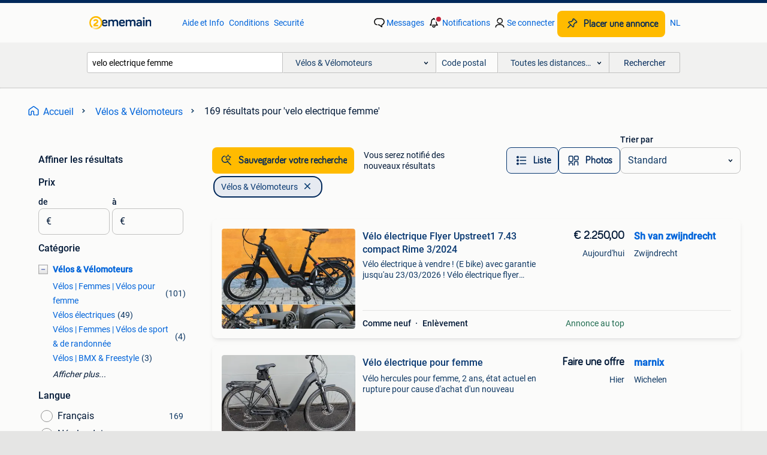

--- FILE ---
content_type: text/html; charset=utf-8
request_url: https://www.2ememain.be/l/velos-velomoteurs/q/velo+electrique+femme/
body_size: 44564
content:
<!DOCTYPE html><html lang="fr" data-theme="light"><head><meta charSet="utf-8" data-next-head=""/><meta name="viewport" content="width=device-width, initial-scale=1" data-next-head=""/><script async="" src="https://www.hzcdn.io/bff/static/vendor/ecg-js-ga-tracking/index.3e3977d7.js"></script><script async="" src="//www.google-analytics.com/analytics.js"></script><script async="" src="//p.marktplaats.net/identity/v2/mid.js"></script><title data-next-head="">velo electrique femme - Vélos &amp; Vélomoteurs | 2ememain</title><meta name="description" content="169 annonces correspondant à &#x27;velo electrique femme | Vélos &amp; Vélomoteurs" data-next-head=""/><meta name="robots" content="index, follow" data-next-head=""/><link rel="alternate" hrefLang="fr" href="https://www.2ememain.be/l/velos-velomoteurs/q/velo+electrique+femme/" data-next-head=""/><link rel="alternate" hrefLang="nl" href="https://www.2dehands.be/l/fietsen-en-brommers/#q:velo+electrique+femme|Language:nl-BE|offeredSince:Altijd" data-next-head=""/><link rel="alternate" hrefLang="x-default" href="https://www.2ememain.be/l/velos-velomoteurs/q/velo+electrique+femme/" data-next-head=""/><link rel="canonical" href="https://www.2ememain.be/l/velos-velomoteurs/q/velo+electrique+femme/" data-next-head=""/><meta http-equiv="Content-Language" content="fr"/><link rel="shortcut icon" href="https://www.hzcdn.io/bff/static/vendor/hz-web-ui/twh/favicons/favicon.d4b237b1.ico"/><link rel="apple-touch-icon" sizes="57x57" href="https://www.hzcdn.io/bff/static/vendor/hz-web-ui/twh/favicons/apple-touch-icon-57x57.27490f1f.png"/><link rel="apple-touch-icon" sizes="114x114" href="https://www.hzcdn.io/bff/static/vendor/hz-web-ui/twh/favicons/apple-touch-icon-114x114.bcf20f4a.png"/><link rel="apple-touch-icon" sizes="72x72" href="https://www.hzcdn.io/bff/static/vendor/hz-web-ui/twh/favicons/apple-touch-icon-72x72.78a898ce.png"/><link rel="apple-touch-icon" sizes="144x144" href="https://www.hzcdn.io/bff/static/vendor/hz-web-ui/twh/favicons/apple-touch-icon-144x144.8de41f4f.png"/><link rel="apple-touch-icon" sizes="60x60" href="https://www.hzcdn.io/bff/static/vendor/hz-web-ui/twh/favicons/apple-touch-icon-60x60.8a1d9d81.png"/><link rel="apple-touch-icon" sizes="120x120" href="https://www.hzcdn.io/bff/static/vendor/hz-web-ui/twh/favicons/apple-touch-icon-120x120.daf5e040.png"/><link rel="apple-touch-icon" sizes="76x76" href="https://www.hzcdn.io/bff/static/vendor/hz-web-ui/twh/favicons/apple-touch-icon-76x76.70721c43.png"/><link rel="apple-touch-icon" sizes="152x152" href="https://www.hzcdn.io/bff/static/vendor/hz-web-ui/twh/favicons/apple-touch-icon-152x152.9fb9aa47.png"/><link rel="apple-touch-icon" sizes="180x180" href="https://www.hzcdn.io/bff/static/vendor/hz-web-ui/twh/favicons/apple-touch-icon-180x180.e6ab190c.png"/><link rel="icon" type="image/png" sizes="192x192" href="https://www.hzcdn.io/bff/static/vendor/hz-web-ui/twh/favicons/favicon-192x192.1c5d8455.png"/><link rel="icon" type="image/png" sizes="160x160" href="https://www.hzcdn.io/bff/static/vendor/hz-web-ui/twh/favicons/favicon-160x160.8a3d5c4a.png"/><link rel="icon" type="image/png" sizes="96x96" href="https://www.hzcdn.io/bff/static/vendor/hz-web-ui/twh/favicons/favicon-96x96.e7623262.png"/><link rel="icon" type="image/png" sizes="16x16" href="https://www.hzcdn.io/bff/static/vendor/hz-web-ui/twh/favicons/favicon-16x16.49edf7ef.png"/><link rel="icon" type="image/png" sizes="32x32" href="https://www.hzcdn.io/bff/static/vendor/hz-web-ui/twh/favicons/favicon-32x32.f7716e43.png"/><meta name="theme-color" content="#5f92cd"/><meta name="msapplication-TileColor" content="#5f92cd"/><meta name="msapplication-square150x150logo" content="https://www.hzcdn.io/bff/static/vendor/hz-web-ui/twh/favicons/mstile-150x150.4bb6574e.png"/><meta name="msapplication-square310x310logo" content="https://www.hzcdn.io/bff/static/vendor/hz-web-ui/twh/favicons/mstile-310x310.35695d1f.png"/><meta name="msapplication-square70x70logo" content="https://www.hzcdn.io/bff/static/vendor/hz-web-ui/twh/favicons/mstile-70x70.450f552b.png"/><meta name="msapplication-wide310x150logo" content="https://www.hzcdn.io/bff/static/vendor/hz-web-ui/twh/favicons/mstile-310x150.ff0cead2.png"/><meta name="msapplication-config" content="none"/><meta name="google-adsense-account" content="sites-7225412995316507"/><link rel="alternate" href="android-app://be.tweedehands.m/tweedehands/search/execute?query=velo+electrique+femme&amp;categoryId=445&amp;utm_source=google&amp;utm_medium=organic"/><link rel="preload" href="https://www.hzcdn.io/bff/static/_next/static/css/d9afb09d6cbaae18.css" as="style" crossorigin="anonymous"/><link rel="preload" href="https://www.hzcdn.io/bff/static/_next/static/css/0fef43449f52bba6.css" as="style" crossorigin="anonymous"/><script type="application/ld+json" data-next-head="">{"@context":"https:\u002F\u002Fschema.org","@type":"BreadcrumbList","itemListElement":[{"@type":"ListItem","position":1,"name":"2ememain","item":"https:\u002F\u002Fwww.2ememain.be\u002F"},{"@type":"ListItem","position":2,"name":"Vélos & Vélomoteurs","item":"https:\u002F\u002Fwww.2ememain.be\u002Fl\u002Fvelos-velomoteurs\u002F"},{"@type":"ListItem","position":3,"name":"velo electrique femme","item":"https:\u002F\u002Fwww.2ememain.be\u002Fl\u002Fvelos-velomoteurs\u002Fq\u002Fvelo+electrique+femme\u002F"}]}</script><script type="application/ld+json" data-next-head="">{"@context":"https:\u002F\u002Fschema.org","@type":"Product","name":"velo electrique femme","image":"https:\u002F\u002Fimages.2dehands.com\u002Fapi\u002Fv1\u002Flisting-twh-p\u002Fimages\u002Fc2\u002Fc2942866-b9e5-4c0f-b6f1-7feae20a003d?rule=ecg_mp_eps$_82","brand":{"@type":"Thing","name":""},"offers":{"@type":"AggregateOffer","lowPrice":1,"highPrice":2250,"priceCurrency":"EUR","availability":"http:\u002F\u002Fschema.org\u002FInStock"}}</script><script type="application/ld+json" data-next-head="">[{"@context":"https:\u002F\u002Fschema.org","@type":"ImageObject","creditText":"2ememain","name":"Vélo électrique Flyer Upstreet1 7.43 compact Rime 3\u002F2024","description":"Vélo électrique à vendre ! (E bike) avec garantie jusqu'au 23\u002F03\u002F2026 ! Vélo électrique flyer upstreet1 7.43 Comfort compact rime 500wh 2024 année","contentUrl":"https:\u002F\u002Fimages.2dehands.com\u002Fapi\u002Fv1\u002Flisting-twh-p\u002Fimages\u002Fc2\u002Fc2942866-b9e5-4c0f-b6f1-7feae20a003d?rule=ecg_mp_eps$_85.jpg","creator":{"@type":"Person","name":"Sh van zwijndrecht"},"representativeOfPage":false},{"@context":"https:\u002F\u002Fschema.org","@type":"ImageObject","creditText":"2ememain","name":"Vélo électrique pour femme","description":"Vélo hercules pour femme, 2 ans, état actuel en rupture pour cause d'achat d'un nouveau","contentUrl":"https:\u002F\u002Fimages.2dehands.com\u002Fapi\u002Fv1\u002Flisting-twh-p\u002Fimages\u002F23\u002F235d4d2e-dcbe-40c0-88e4-6039796a09d7?rule=ecg_mp_eps$_85.jpg","creator":{"@type":"Person","name":"marnix"},"representativeOfPage":false},{"@context":"https:\u002F\u002Fschema.org","@type":"ImageObject","creditText":"2ememain","name":"Vélo Granville pour femmes","description":"Très beau vélo de ville pour femme, rarement utilisé ! Marque : granville, taille : l, couleur noir mat, non électrique.","contentUrl":"https:\u002F\u002Fimages.2dehands.com\u002Fapi\u002Fv1\u002Flisting-twh-p\u002Fimages\u002Fdc\u002Fdc673bbb-96bb-433f-abad-458e840601d0?rule=ecg_mp_eps$_85.jpg","creator":{"@type":"Person","name":"Els"},"representativeOfPage":false},{"@context":"https:\u002F\u002Fschema.org","@type":"ImageObject","creditText":"2ememain","name":"4 vélos, 2 électriques et 2 normaux","description":"4 vélos, 2 électriques et 2 normaux","contentUrl":"https:\u002F\u002Fimages.2dehands.com\u002Fapi\u002Fv1\u002Flisting-twh-p\u002Fimages\u002Fb7\u002Fb756d2f6-51ba-49b0-8202-bfa15019d972?rule=ecg_mp_eps$_85.jpg","creator":{"@type":"Person","name":"sa"},"representativeOfPage":false},{"@context":"https:\u002F\u002Fschema.org","@type":"ImageObject","creditText":"2ememain","name":"Granville e-Performance pour femme","description":"Granville e-performance femme 14 000 kilomètres batterie de 500 wh 2019 moyen livré avec chargeur, 2 clés batterie de 500 wh avec chargeur et 2 clés m","contentUrl":"https:\u002F\u002Fimages.2dehands.com\u002Fapi\u002Fv1\u002Flisting-twh-p\u002Fimages\u002F32\u002F32df2419-21dc-4387-a9b8-d54b934c4500?rule=ecg_mp_eps$_85.jpg","creator":{"@type":"Person","name":"Lars"},"representativeOfPage":false},{"@context":"https:\u002F\u002Fschema.org","@type":"ImageObject","creditText":"2ememain","name":"Vélo électrique Gazelle innergy","description":"Bonjour, je vends mon vélo électrique car je n’en ai plus l’usage. C’est un gazelle orange innergy j’en ai pris grand soin, il a été révisé tous les a","contentUrl":"https:\u002F\u002Fimages.2dehands.com\u002Fapi\u002Fv1\u002Flisting-twh-p\u002Fimages\u002Fb5\u002Fb5502a0f-b621-4bac-8424-e353629e525b?rule=ecg_mp_eps$_85.jpg","creator":{"@type":"Person","name":"Nana"},"representativeOfPage":false},{"@context":"https:\u002F\u002Fschema.org","@type":"ImageObject","creditText":"2ememain","name":"Vélo Electrique Granville pour femme","description":"Vélo électrique pour femme autonomie 80km bon état","contentUrl":"https:\u002F\u002Fimages.2dehands.com\u002Fapi\u002Fv1\u002Flisting-twh-p\u002Fimages\u002F93\u002F93f8a582-a55a-4705-b666-5c7e1848981e?rule=ecg_mp_eps$_85.jpg","creator":{"@type":"Person","name":"Bryan"},"representativeOfPage":false},{"@context":"https:\u002F\u002Fschema.org","@type":"ImageObject","creditText":"2ememain","name":"Vélo femme neuf","description":"Vélo pour femme jamais utilisé, j’ai acheté un vélo électrique juste après donc pas nécessaire. Ok pour une taille entre 160cm et 168cm.","contentUrl":"https:\u002F\u002Fimages.2dehands.com\u002Fapi\u002Fv1\u002Flisting-twh-p\u002Fimages\u002F85\u002F854aea08-7082-4422-8b1b-430da9b185fe?rule=ecg_mp_eps$_85.jpg","creator":{"@type":"Person","name":"Kelly"},"representativeOfPage":false},{"@context":"https:\u002F\u002Fschema.org","@type":"ImageObject","creditText":"2ememain","name":"vélo électrique","description":"Vélo electrique femme e-move economy batterie 10a li-ion 24 volt poids total 24,8 kg moteur magnétique 250 watts","contentUrl":"https:\u002F\u002Fimages.2dehands.com\u002Fapi\u002Fv1\u002Flisting-twh-p\u002Fimages\u002Fa9\u002Fa97286bc-bd42-4b50-8afd-6239f86b5df7?rule=ecg_mp_eps$_85.jpg","creator":{"@type":"Person","name":"dany gaffard"},"representativeOfPage":false},{"@context":"https:\u002F\u002Fschema.org","@type":"ImageObject","creditText":"2ememain","name":"Granville e-Performance pour hommes","description":"Granville e-performance hommes 14500 kilomètres batterie de 500 wh 2019 livré avec chargeur, 2 clés batterie de 500 wh avec chargeur et 2 clés mots cl","contentUrl":"https:\u002F\u002Fimages.2dehands.com\u002Fapi\u002Fv1\u002Flisting-twh-p\u002Fimages\u002Fd5\u002Fd59151af-9adc-47d6-b419-6b7dcb3b84e0?rule=ecg_mp_eps$_85.jpg","creator":{"@type":"Person","name":"Lars"},"representativeOfPage":false},{"@context":"https:\u002F\u002Fschema.org","@type":"ImageObject","creditText":"2ememain","name":"Vélo granny\u002Ffemme bleu foncé, Spirit","description":"Vélo granny bleu foncé en bon état ; il a été remplacé par un vélo électrique. Marque spirit.","contentUrl":"https:\u002F\u002Fimages.2dehands.com\u002Fapi\u002Fv1\u002Flisting-twh-p\u002Fimages\u002F18\u002F18c34fdf-8410-4d82-abd6-a9a7ce2a8c76?rule=ecg_mp_eps$_85.jpg","creator":{"@type":"Person","name":"Elke"},"representativeOfPage":false},{"@context":"https:\u002F\u002Fschema.org","@type":"ImageObject","creditText":"2ememain","name":"Vélo électrique à moteur central.","description":"Vélo acheté en 2022. Couleur bleu nuit. Taille 50. Très bonne batterie. Recharger jusqu'à 100 km brand velo de ville je dois y aller car j'ai ","contentUrl":"https:\u002F\u002Fimages.2dehands.com\u002Fapi\u002Fv1\u002Flisting-twh-p\u002Fimages\u002Fcc\u002Fccfb897b-486f-4823-bd28-4b93cd3c7b0f?rule=ecg_mp_eps$_85.jpg","creator":{"@type":"Person","name":"Sabine"},"representativeOfPage":false},{"@context":"https:\u002F\u002Fschema.org","@type":"ImageObject","creditText":"2ememain","name":"Nouveau vélo OLYMPIA pour femmes.","description":"Ce vélo n'a jamais été utilisé et est donc en parfait état. Version noir et blanc et taille s. Je vends ce magnifique vélo pour femme car je souha","contentUrl":"https:\u002F\u002Fimages.2dehands.com\u002Fapi\u002Fv1\u002Flisting-twh-p\u002Fimages\u002Fd3\u002Fd3f2df10-c39a-4e83-abca-807f382f34e2?rule=ecg_mp_eps$_85.jpg","creator":{"@type":"Person","name":"Willy Daelman"},"representativeOfPage":false},{"@context":"https:\u002F\u002Fschema.org","@type":"ImageObject","creditText":"2ememain","name":"velo électrique pour femme 28 pouces en état neuf","description":"Velo électrique 28 pouces en état neuf avec écran de control sur le guidon et de la très bonne marque prestige apollo hybrid velo électrique pour femm","contentUrl":"https:\u002F\u002Fimages.2dehands.com\u002Fapi\u002Fv1\u002Flisting-twh-p\u002Fimages\u002F55\u002F55121546-89dd-42f0-9181-c1e2ada81b1f?rule=ecg_mp_eps$_85.jpg","creator":{"@type":"Person","name":"mimi"},"representativeOfPage":false},{"@context":"https:\u002F\u002Fschema.org","@type":"ImageObject","creditText":"2ememain","name":"Women Bike barely used","description":"Ridgeback - avenida 21 black xl + front and back lights installed all measurements and specifications here https:www.ridgeback.co.uk\u002Fridgeback-avenida","contentUrl":"https:\u002F\u002Fimages.2dehands.com\u002Fapi\u002Fv1\u002Flisting-twh-p\u002Fimages\u002F1d\u002F1dfeb842-8a15-4377-a284-8feeb9487df6?rule=ecg_mp_eps$_85.jpg","creator":{"@type":"Person","name":"Sara Giovannini"},"representativeOfPage":false},{"@context":"https:\u002F\u002Fschema.org","@type":"ImageObject","creditText":"2ememain","name":"Vélo électrique Menirva pour femme","description":"Le vélo pliant électrique menirva est en assez bon état, il fonctionne très vite, la batterie est toujours bonne, chargeur inclus plus d'informati","contentUrl":"https:\u002F\u002Fimages.2dehands.com\u002Fapi\u002Fv1\u002Flisting-twh-p\u002Fimages\u002Fa3\u002Fa3a7c118-b723-4e91-991d-b01619aa2f93?rule=ecg_mp_eps$_85.jpg","creator":{"@type":"Person","name":"rachid"},"representativeOfPage":false},{"@context":"https:\u002F\u002Fschema.org","@type":"ImageObject","creditText":"2ememain","name":"Vélo électrique","description":"Le vélo électrique gazelle avec chargeur fonctionne bien (environ 60 km au réglage le plus élevé)","contentUrl":"https:\u002F\u002Fimages.2dehands.com\u002Fapi\u002Fv1\u002Flisting-twh-p\u002Fimages\u002Feb\u002Feb45b648-f4f4-4d74-af84-1ad670b406c5?rule=ecg_mp_eps$_85.jpg","creator":{"@type":"Person","name":"As"},"representativeOfPage":false},{"@context":"https:\u002F\u002Fschema.org","@type":"ImageObject","creditText":"2ememain","name":"Vélo électrique pour femme","description":"Vélo électrique pour femmes avec 2 bonnes batteries, 1 sur le vélo et 1 supplémentaire pour les très longues balades à vélo 😉 clés de rechange supplé","contentUrl":"https:\u002F\u002Fimages.2dehands.com\u002Fapi\u002Fv1\u002Flisting-twh-p\u002Fimages\u002F96\u002F967408ee-2066-4b1d-b538-c2f4f97c49d0?rule=ecg_mp_eps$_85.jpg","creator":{"@type":"Person","name":"joske"},"representativeOfPage":false},{"@context":"https:\u002F\u002Fschema.org","@type":"ImageObject","creditText":"2ememain","name":"Vélo électrique, vélo électrique, vélo de ville Decathlon, f","description":"Vélos de ville électrique marque decathlon elops, 5 ans, freins à disque avec câble, 7 vitesses, fourche à suspension, avec sacoches, max 25 km\u002Fh, écl","contentUrl":"https:\u002F\u002Fimages.2dehands.com\u002Fapi\u002Fv1\u002Flisting-twh-p\u002Fimages\u002Fd8\u002Fd8620247-4f4e-425d-bb78-90b6f0169d98?rule=ecg_mp_eps$_85.jpg","creator":{"@type":"Person","name":"Tom Veltens"},"representativeOfPage":false},{"@context":"https:\u002F\u002Fschema.org","@type":"ImageObject","creditText":"2ememain","name":"Velo électrique femme","description":"Velo électrique femme o2feel taille 45. Peu servi. 658 Km. Batterie ok.","contentUrl":"https:\u002F\u002Fimages.2dehands.com\u002Fapi\u002Fv1\u002Flisting-twh-p\u002Fimages\u002F57\u002F57274ac3-c7c3-48cf-96a0-74868e554aa2?rule=ecg_mp_eps$_85.jpg","creator":{"@type":"Person","name":"Walter Gillet"},"representativeOfPage":false},{"@context":"https:\u002F\u002Fschema.org","@type":"ImageObject","creditText":"2ememain","name":"Superbe vélo électrique mixte Beta Formula","description":"Superbe vélo électrique mixte beta formula. • il s'agit d'un modèle pour femme avec un cadre bas pour un enjambement facile. • le vé","contentUrl":"https:\u002F\u002Fimages.2dehands.com\u002Fapi\u002Fv1\u002Flisting-twh-p\u002Fimages\u002F36\u002F3636190e-24ac-4ce6-9af9-e31e620a83cf?rule=ecg_mp_eps$_85.jpg","creator":{"@type":"Person","name":"Lila"},"representativeOfPage":false},{"@context":"https:\u002F\u002Fschema.org","@type":"ImageObject","creditText":"2ememain","name":"Vélo électrique Granville à vendre","description":"Le vélo est de taille l j'ai fait le tour pendant quelques mois, j'ai fait mon premier entretien en avril et j'ai parcouru 2 500 km à vélo","contentUrl":"https:\u002F\u002Fimages.2dehands.com\u002Fapi\u002Fv1\u002Flisting-twh-p\u002Fimages\u002F5b\u002F5b10aa78-cc39-4ca1-9f6e-c6c510967191?rule=ecg_mp_eps$_85.jpg","creator":{"@type":"Person","name":"Shauni Smets"},"representativeOfPage":false},{"@context":"https:\u002F\u002Fschema.org","@type":"ImageObject","creditText":"2ememain","name":"Vélo électrique à moteur central Trek Bosch","description":"Je vends par la présente un vélo électrique trek avec moteur central bosch. Le vélo roule et change très bien de vitesses et est en très bon état. 🚴‍","contentUrl":"https:\u002F\u002Fimages.2dehands.com\u002Fapi\u002Fv1\u002Flisting-twh-p\u002Fimages\u002F1a\u002F1ae7f20b-a974-4993-979a-50ccf682e9db?rule=ecg_mp_eps$_85.jpg","creator":{"@type":"Person","name":"KevinKuranyi"},"representativeOfPage":false},{"@context":"https:\u002F\u002Fschema.org","@type":"ImageObject","creditText":"2ememain","name":"B'Twin Elops Hoprider 500","description":"Le vélo b'twin elops hoprider 500, violet, présente des signes d'usure mais est en bon état. La dernière maintenance a été effectuée en janvie","contentUrl":"https:\u002F\u002Fimages.2dehands.com\u002Fapi\u002Fv1\u002Flisting-twh-p\u002Fimages\u002F9c\u002F9c8435ff-f9af-4f07-b56f-3290e35e094e?rule=ecg_mp_eps$_85.jpg","creator":{"@type":"Person","name":"Lou"},"representativeOfPage":false},{"@context":"https:\u002F\u002Fschema.org","@type":"ImageObject","creditText":"2ememain","name":"Vélo électrique Qwic Premium MN7+ femmes | 756 Wh | 57 cm","description":"Vélo électrique qwic pour femme très agréable et confortable. Grâce au puissant moteur central bafang m420 et à la grande batterie de 756 wh, il est p","contentUrl":"https:\u002F\u002Fimages.2dehands.com\u002Fapi\u002Fv1\u002Flisting-twh-p\u002Fimages\u002F01\u002F01b0496f-743b-44f8-9ef3-cde7b0ff7aa2?rule=ecg_mp_eps$_85.jpg","creator":{"@type":"Person","name":"A."},"representativeOfPage":false},{"@context":"https:\u002F\u002Fschema.org","@type":"ImageObject","creditText":"2ememain","name":"Vélo pour femme et vélo pour homme","description":"Vélos de cyclisme zoute — vélos pour femmes et hommes « non » électriques à 6 vitesses, presque jamais utilisés, en très bon état. Exposé à knokke men","contentUrl":"https:\u002F\u002Fimages.2dehands.com\u002Fapi\u002Fv1\u002Flisting-twh-p\u002Fimages\u002F44\u002F44c93732-71df-455c-a08f-e2b1fc8c2dec?rule=ecg_mp_eps$_85.jpg","creator":{"@type":"Person","name":"Petra"},"representativeOfPage":false},{"@context":"https:\u002F\u002Fschema.org","@type":"ImageObject","creditText":"2ememain","name":"Velo Electrique","description":"Vélo électrique sparta h-02 – batterie ion 300 – beau vélo électrique sparta h-02, vélo de ville confortable et fiable, idéal pour les déplacements qu","contentUrl":"https:\u002F\u002Fimages.2dehands.com\u002Fapi\u002Fv1\u002Flisting-twh-p\u002Fimages\u002F51\u002F51fab8b2-b6d2-4bc4-ba62-f54e271abf04?rule=ecg_mp_eps$_85.jpg","creator":{"@type":"Person","name":"Jans"},"representativeOfPage":false},{"@context":"https:\u002F\u002Fschema.org","@type":"ImageObject","creditText":"2ememain","name":"Vélo électrique pour femme","description":"Vélo électrique pour femme avec panier aussi bon que neuf, 3,5 ans. Je ne le conduisais que par beau temps, sinon bien rangé dans l'abri de jardin","contentUrl":"https:\u002F\u002Fimages.2dehands.com\u002Fapi\u002Fv1\u002Flisting-twh-p\u002Fimages\u002Fc1\u002Fc15eb483-92be-4a00-8996-9ae2dcc775e4?rule=ecg_mp_eps$_85.jpg","creator":{"@type":"Person","name":"Kelly v"},"representativeOfPage":false},{"@context":"https:\u002F\u002Fschema.org","@type":"ImageObject","creditText":"2ememain","name":"VÉLO ÉLECTRIQUE Prophete","description":"Vélo électrique prophete","contentUrl":"https:\u002F\u002Fimages.2dehands.com\u002Fapi\u002Fv1\u002Flisting-twh-p\u002Fimages\u002Fdd\u002Fddfde288-c1f7-4613-b6ad-ed6e0b72c727?rule=ecg_mp_eps$_85.jpg","creator":{"@type":"Person","name":"patricia"},"representativeOfPage":false},{"@context":"https:\u002F\u002Fschema.org","@type":"ImageObject","creditText":"2ememain","name":"Vélo électrique Qwic Batterie défectueuse","description":"Vélo électrique qwic batterie défectueuse","contentUrl":"https:\u002F\u002Fimages.2dehands.com\u002Fapi\u002Fv1\u002Flisting-twh-p\u002Fimages\u002F1a\u002F1a767ab5-a84e-47ff-b448-0b462d343d1d?rule=ecg_mp_eps$_85.jpg","creator":{"@type":"Person","name":"Jassine Berber"},"representativeOfPage":false}]</script><script type="application/ld+json" data-next-head="">{"@context":"https:\u002F\u002Fschema.org","@type":"WebPage","speakable":{"@type":"SpeakableSpecification","cssSelector":[".speakable-content-hidden .title",".speakable-content-hidden .description"]},"name":"velo electrique femme - Vélos & Vélomoteurs | 2ememain","description":"Via 2ememain: 169 annonces correspondant à 'velo electrique femme | Vélos & Vélomoteurs"}</script><link rel="stylesheet" href="https://www.hzcdn.io/bff/static/vendor/hz-design-tokens/twh/tokens/CssVars.442b0ccf.css"/><link rel="stylesheet" href="https://www.hzcdn.io/bff/static/vendor/hz-web-ui/twh/assets/Assets.fd81470e.css"/><link rel="stylesheet" href="https://www.hzcdn.io/bff/static/vendor/hz-web-ui/twh/Fonts.d24f98b7.css"/><link rel="stylesheet" href="https://www.hzcdn.io/bff/static/vendor/hz-web-ui/twh/icons/Icons.f18690d2.css"/><link rel="stylesheet" href="https://www.hzcdn.io/bff/static/vendor/hz-web-ui/twh/Index.85071885.css"/><link rel="stylesheet" href="https://www.hzcdn.io/bff/static/vendor/hz-web-ui/twh/apps/Header/Index.890f9d8e.css"/><link rel="stylesheet" href="https://www.hzcdn.io/bff/static/vendor/hz-web-ui/twh/apps/LoginNudge/Index.f0d4bda0.css"/><script type="text/javascript">    (function (w, d, s, l, i) {
        w[l] = w[l] || [];
        w[l].push({'gtm.start': new Date().getTime(), event: 'gtm.js'});
        var f = d.getElementsByTagName(s)[0], j = d.createElement(s), dl = l != 'dataLayer' ? '&l=' + l : '';
        j.async = true;
        j.src = 'https://tagmanager.2ememain.be/gtm.js?id=' + i + dl;
        f.parentNode.insertBefore(j, f);
    })(window, document, 'script', 'dataLayer', 'GTM-NST8JGD');
</script><script type="text/javascript">    (function (w, d, s, l, i) {
        w[l] = w[l] || [];
        w[l].push({'gtm.start': new Date().getTime(), event: 'gtm.js'});
        var f = d.getElementsByTagName(s)[0], j = d.createElement(s), dl = l != 'dataLayer' ? '&l=' + l : '';
        j.async = true;
        j.src = 'https://tagmanager.2ememain.be/gtm.js?id=' + i + dl;
        f.parentNode.insertBefore(j, f);
    })(window, document, 'script', 'dataLayer', 'GTM-PWP7LQC');
</script><script type="text/javascript">
    const dataLayer = window.dataLayer || [];
    dataLayer.push({"s":{"pn":-1,"ps":-1,"tr":-1,"srt":{},"prc":{"mn":-1,"mx":-1}},"l":{"d":0,"pcid":""},"m":{},"p":{"t":"ResultsSearch","vt":"LR","v":7},"c":{"c":{"id":445,"n":"Vélos & Vélomoteurs"},"l1":{"id":445,"n":"Vélos & Vélomoteurs"},"l2":{"id":0,"n":""},"sfc":{"id":445,"n":"velos-velomoteurs"}},"u":{"li":false,"tg":{"stg":"hzbit1544_b|bnl31758_b|bnl16400_b|bnl13923_b|mp2199_b|hzbit1440_b|aur7918_b|configurablelandingpage_b|bnl30290_b|aur7826_b|bnl34031_b|hzbit1543_b|bnl34342_b|bnl4892_b|hzbit1405_b|bnl23670_b|bnl23670v3_b|aur3186_b|bnl31759_b"}},"d":{"ua":"Mozilla/5.0 (Macintosh; Intel Mac OS X 10_15_7) AppleWebKit/537.36 (KHTML, like Gecko) Chrome/131.0.0.0 Safari/537.36; ClaudeBot/1.0; +claudebot@anthropic.com)"},"a":{},"o":{}}, {"consentToAllPurposes":false}, {"consentToAllPurposes":false})</script><script type="text/javascript">window.ecGaEventsOnLoad = [];
    window.ecGa = window.ecGa || function() { (ecGa.q = ecGa.q || []).push(arguments) };
    window.ecGaInitialId = 'UA-4684363-37'</script><script type="text/javascript">window.customGlobalConfig = {"pageViewMetricConfig":{"vurl":"SearchResultsPage","isPageViewCustomMetricEnabled":true,"gptBatchMetricsEndpointUrl":"/metrics/displays"},"adsenseMetricConfig":{"vurl":"SearchResultsPage","enableAdsenseMetrics":true,"gptBatchMetricsEndpointUrl":"/metrics/displays"}}</script><script type="text/javascript">
    const STORAGE_SCROLL_KEY = 'lrp_scroll_store';
    const TYPE_BACK_FORWARD = 2;

    window.addEventListener('pageshow', (event) => {
      const isNavigatedBack =
        window?.performance?.getEntriesByType('navigation')?.[0]?.type === 'back_forward' ||
        window?.performance?.navigation?.type === TYPE_BACK_FORWARD;
      const isScrolledToTop = window.scrollY === 0;
      const isScrolledBelowSmartBanner = window.scrollY === 1;
      const scrollRestorationEvent = {
        eventAction: 'exposedScrollRestoration',
      };
      const storageItem = sessionStorage.getItem(STORAGE_SCROLL_KEY);
      let parsedStorageItem = {};
      if (storageItem) {
        try {
          parsedStorageItem = JSON.parse(storageItem);
        } catch (e) {
          sessionStorage.removeItem(STORAGE_SCROLL_KEY);
        }
      }
      const { href, pos, height } = parsedStorageItem;
      const samePage = href === window.location.href;
      const acceptableDiff = window.innerHeight / 2;
      const diffScrollPositions = Math.abs(pos - window.scrollY);

      if (isNavigatedBack && samePage && pos > 10 && (isScrolledToTop || isScrolledBelowSmartBanner || diffScrollPositions > acceptableDiff)) {
        if (history.scrollRestoration) {
          history.scrollRestoration = 'manual';
        }
        setTimeout(() => {
          const layoutElements = document.querySelectorAll('.hz-Page-body, .hz-Page-container--fullHeight');
          layoutElements.forEach((el) => {
            el.style.minHeight = height + 'px';
          });
          window.scrollTo(0, pos);
        }, 0);
      }
    });
  </script><link rel="stylesheet" href="https://www.hzcdn.io/bff/static/_next/static/css/d9afb09d6cbaae18.css" crossorigin="anonymous" data-n-g=""/><link rel="stylesheet" href="https://www.hzcdn.io/bff/static/_next/static/css/0fef43449f52bba6.css" crossorigin="anonymous" data-n-p=""/><noscript data-n-css=""></noscript><script defer="" crossorigin="anonymous" noModule="" src="https://www.hzcdn.io/bff/static/_next/static/chunks/polyfills-42372ed130431b0a.js"></script><script src="https://www.hzcdn.io/bff/static/_next/static/chunks/webpack-35a08fc4ab09a033.js" defer="" crossorigin="anonymous"></script><script src="https://www.hzcdn.io/bff/static/_next/static/chunks/framework-117214d4b4dec970.js" defer="" crossorigin="anonymous"></script><script src="https://www.hzcdn.io/bff/static/_next/static/chunks/main-6c2b5bfdfee7465e.js" defer="" crossorigin="anonymous"></script><script src="https://www.hzcdn.io/bff/static/_next/static/chunks/pages/_app-7cf64b46993fc2e3.js" defer="" crossorigin="anonymous"></script><script src="https://www.hzcdn.io/bff/static/_next/static/chunks/614-4963f56e65520160.js" defer="" crossorigin="anonymous"></script><script src="https://www.hzcdn.io/bff/static/_next/static/chunks/580-e271753764dbc652.js" defer="" crossorigin="anonymous"></script><script src="https://www.hzcdn.io/bff/static/_next/static/chunks/762-706ee0c75825ff92.js" defer="" crossorigin="anonymous"></script><script src="https://www.hzcdn.io/bff/static/_next/static/chunks/139-09936490ae82272f.js" defer="" crossorigin="anonymous"></script><script src="https://www.hzcdn.io/bff/static/_next/static/chunks/191-ca6f830a3869e778.js" defer="" crossorigin="anonymous"></script><script src="https://www.hzcdn.io/bff/static/_next/static/chunks/702-63e344b70e2d865b.js" defer="" crossorigin="anonymous"></script><script src="https://www.hzcdn.io/bff/static/_next/static/chunks/466-0604a052f8cc5613.js" defer="" crossorigin="anonymous"></script><script src="https://www.hzcdn.io/bff/static/_next/static/chunks/pages/lrp.twh.frbe-a6138d5fbbe9ed2c.js" defer="" crossorigin="anonymous"></script><script src="https://www.hzcdn.io/bff/static/_next/static/SXlV6MP22f0iUwuYO9KUK/_buildManifest.js" defer="" crossorigin="anonymous"></script><script src="https://www.hzcdn.io/bff/static/_next/static/SXlV6MP22f0iUwuYO9KUK/_ssgManifest.js" defer="" crossorigin="anonymous"></script></head><body><div class="hz-Page-body hz-Page-body--lrp hz-Page"><link rel="preload" as="image" href="//www.hzcdn.io/bff/static/vendor/hz-web-ui/twh/assets/tenant--frbe.3cb51858.svg"/><link rel="preload" as="image" href="//www.hzcdn.io/bff/static/vendor/hz-web-ui/twh/assets/tenant-coin--frbe.71885df9.svg"/><link rel="preload" as="image" href="/bff/static/_next/assets/collapsible-menu-open-icon.08973cd1.png"/><link rel="preload" as="image" href="https://images.2dehands.com/api/v1/listing-twh-p/images/c2/c2942866-b9e5-4c0f-b6f1-7feae20a003d?rule=ecg_mp_eps$_82" fetchPriority="high"/><script async="" src="https://consent.marktplaats.nl/unified/wrapperMessagingWithoutDetection.js"></script><div id="__next"><script>function _typeof(t){return(_typeof="function"==typeof Symbol&&"symbol"==typeof Symbol.iterator?function(t){return typeof t}:function(t){return t&&"function"==typeof Symbol&&t.constructor===Symbol&&t!==Symbol.prototype?"symbol":typeof t})(t)}!function(){for(var t,e,o=[],n=window,r=n;r;){try{if(r.frames.__tcfapiLocator){t=r;break}}catch(t){}if(r===n.top)break;r=n.parent}t||(function t(){var e=n.document,o=!!n.frames.__tcfapiLocator;if(!o)if(e.body){var r=e.createElement("iframe");r.style.cssText="display:none",r.name="__tcfapiLocator",e.body.appendChild(r)}else setTimeout(t,5);return!o}(),n.__tcfapi=function(){for(var t=arguments.length,n=new Array(t),r=0;r<t;r++)n[r]=arguments[r];if(!n.length)return o;"setGdprApplies"===n[0]?n.length>3&&2===parseInt(n[1],10)&&"boolean"==typeof n[3]&&(e=n[3],"function"==typeof n[2]&&n[2]("set",!0)):"ping"===n[0]?"function"==typeof n[2]&&n[2]({gdprApplies:e,cmpLoaded:!1,cmpStatus:"stub"}):o.push(n)},n.addEventListener("message",(function(t){var e="string"==typeof t.data,o={};if(e)try{o=JSON.parse(t.data)}catch(t){}else o=t.data;var n="object"===_typeof(o)?o.__tcfapiCall:null;n&&window.__tcfapi(n.command,n.version,(function(o,r){var a={__tcfapiReturn:{returnValue:o,success:r,callId:n.callId}};t&&t.source&&t.source.postMessage&&t.source.postMessage(e?JSON.stringify(a):a,"*")}),n.parameter)}),!1))}();</script><script>
  window._sp_ss_config = {
    accountId: 1825,
    baseEndpoint: 'https://consent.2ememain.be',
    privacyManagerModalId: 659798,
  };
</script><script src="https://www.hzcdn.io/bff/static/vendor/sourcepoint-lib/index.620fc35c.js"></script><header class=" u-stickyHeader" style="height:100%"><div class="hz-Header"><div class="hz-Header-ribbonTop"></div><div class="hz-Header-navBar hz-Header-bigger-touchAreas"><div class="hz-Header-maxWidth"><a class="hz-Link hz-Link--standalone hz-Header-logo" data-role="homepage" aria-label="Homepage" tabindex="0" href="/" role="link"><img src="//www.hzcdn.io/bff/static/vendor/hz-web-ui/twh/assets/tenant--frbe.3cb51858.svg" class="hz-Header-logo-desktop" alt="Accueil 2ememain"/><img src="//www.hzcdn.io/bff/static/vendor/hz-web-ui/twh/assets/tenant-coin--frbe.71885df9.svg" class="hz-Header-logo-mobile" alt="Accueil 2ememain"/></a><a class="hz-Button hz-Button--primary hz-Header-skipToMain" href="#main-container" data-role="skip-to-main">Voir annonces</a><ul class="hz-Header-links"><li><a class="hz-Link hz-Link--isolated" tabindex="0" href="https://aide.2ememain.be" role="link">Aide et Info</a></li><li><a class="hz-Link hz-Link--isolated" tabindex="0" href="https://aide.2ememain.be/s/topic/0TO5I000000TYqZWAW/conditions" role="link">Conditions</a></li><li><a class="hz-Link hz-Link--isolated" tabindex="0" href="https://www.2ememain.be/i/securite/" role="link">Securité</a></li></ul><ul class="hz-Header-menu" data-role="nav-dropdown-menu"><li class="hz-hide-custom--messages"><a class="hz-Link hz-Link--isolated" data-sem="messagingDisplayAction" data-role="messaging" title="Messages" tabindex="0" href="/messages" role="link"><div class="hz-Button-badge"><i class="hz-Icon hz-Icon--backgroundDefault hz-SvgIcon hz-SvgIconMessages" aria-hidden="true" data-sem="Icon"></i><span class="hz-hide-lte-md">Messages</span></div></a></li><li><a class="hz-Link hz-Link--isolated" data-role="notifications" title="Notifications" tabindex="0" href="/notifications" role="button"><div class="hz-Button-badge"><i class="hz-Icon hz-Icon--backgroundDefault hz-SvgIcon hz-SvgIconNotification" aria-hidden="true" data-sem="Icon"></i><i class="hz-Header-badge hz-Header-badge--signalAction"></i><span class="hz-hide-lte-md">Notifications</span></div></a></li><li class="hz-hide-gte-lg"><button class="hz-Link hz-Link--isolated" data-role="hamburgerOpen" tabindex="0" type="button" role="link"><i class="hz-Icon hz-Icon--backgroundDefault hz-SvgIcon hz-SvgIconProfile" aria-hidden="true" data-sem="Icon"></i></button></li><li class="hz-hide-lte-md"><a class="hz-Link hz-Link--isolated" data-role="login" tabindex="0" href="/identity/v2/login?target=" role="link"><i class="hz-Icon hz-Icon--backgroundDefault hz-SvgIcon hz-SvgIconProfile" aria-hidden="true" data-sem="Icon"></i><span>Se connecter</span></a></li><li><a class="hz-Button hz-Button--primary hz-Button--callToAction" href="https://link.2ememain.be/link/placead/start" data-role="placeAd" tabindex="0" aria-label="Placer une annonce"><span class="hz-Button-Icon hz-Button-Icon--start"><i class="hz-Icon hz-SvgIcon hz-SvgIconPinCallToActionForeground" aria-hidden="true" data-sem="Icon"></i></span><span class="hz-hide-lte-md">Placer une annonce</span></a></li><li class="hz-hide-lte-md"><a class="hz-Link hz-Link--isolated" data-role="changeLocale" tabindex="0" href="https://www.2dehands.be" role="link">NL</a></li></ul></div></div><div class="hz-Header-searchBar"><div class="hz-Header-maxWidth "><form class="hz-SearchForm" data-role="searchForm" method="get"><div class="hz-SearchFieldset-standard"><div class="hz-SearchForm-query" data-role="searchForm-query"><div class="hz-Nav-dropdown hz-Nav-dropdown--full-width hz-Nav-dropdown--closed"><input class="hz-Nav-dropdown-toggle hz-Header-Autocomplete-input" spellCheck="false" data-role="searchForm-autocomplete" aria-label="Barre de recherche déroulante" autoComplete="off" tabindex="0" role="combobox" aria-expanded="false" aria-owns="dropdown-list" aria-describedby="autocomplete-instructions" name="query" value="velo electrique femme"/><div id="autocomplete-instructions" style="display:none">Tapez pour voir les suggestions. Utilisez les touches fléchées pour naviguer dans les suggestions et appuyez sur Entrée pour sélectionner une option.
</div><div aria-live="polite" style="position:absolute;height:0;width:0;overflow:hidden"></div></div></div></div><div class="hz-SearchFieldset-advanced"><div class="hz-SearchForm-category"><div class="hz-CustomDropdown" data-role="searchForm-category-menu"><div class="hz-Custom-dropdown-container  is-dirty"><div class="hz-Input hz-dropdown-trigger" id="categoryId" role="button" aria-haspopup="listbox" aria-label="Vélos &amp; Vélomoteurs selected, Choisissez une catégorie:, collapsed" aria-required="false" tabindex="0" data-testid="dropdown-trigger" data-value="445"><span class="hz-dropdown-value">Vélos &amp; Vélomoteurs</span><i class="hz-Icon hz-SvgIcon hz-SvgIconArrowDown" aria-hidden="true" data-sem="Icon"></i></div></div></div><input type="hidden" name="categoryId" value="445"/></div><div id="formPostcode" class="hz-SearchForm-postcode"><div class="hz-TextField"><div class="hz-TextField-formControl"><input class="hz-TextField-input" autoComplete="off" placeholder="Code postal" aria-label="Code postal" id="TextField-" type="text" aria-describedby="TextField--Footer-helper-text" aria-invalid="false" name="postcode" value=""/></div><div class="hz-TextField-footer"><div></div><div id="live-announcement" role="alert" aria-live="polite" aria-atomic="true" style="position:absolute;height:0;width:0;overflow:hidden;display:none"></div></div></div></div><div class="hz-SearchForm-distance"><div class="hz-CustomDropdown" data-role="searchForm-distance-menu"><div class="hz-Custom-dropdown-container  is-dirty"><div class="hz-Input hz-dropdown-trigger" id="distance" role="button" aria-haspopup="listbox" aria-label="Toutes les distances… selected, Choisissez une distance:, collapsed" aria-required="false" tabindex="0" data-testid="dropdown-trigger" data-value="0"><span class="hz-dropdown-value">Toutes les distances…</span><i class="hz-Icon hz-SvgIcon hz-SvgIconArrowDown" aria-hidden="true" data-sem="Icon"></i></div></div></div><input type="hidden" name="distance" value="0"/></div></div><button class="hz-Button hz-Button--secondary hz-SearchForm-search" type="submit" data-role="searchForm-button" tabindex="0"><i class="hz-Icon hz-hide-gte-md hz-SvgIcon hz-SvgIconSearch" aria-hidden="true" data-sem="Icon"></i><span class="hz-show-md">Rechercher</span></button><div class="hz-SearchForm-options"></div></form></div></div><div class="hz-Header-ribbonBottom"></div></div></header><!--$--><!--/$--><main class="hz-Page-container hz-Page-container--"><div class="hz-Page-content" id="content"><div class="speakable-content-hidden" hidden=""><p class="title">velo electrique femme - Vélos &amp; Vélomoteurs | 2ememain</p><p class="description">169 annonces correspondant à &#x27;velo electrique femme | Vélos &amp; Vélomoteurs</p></div><div class="hz-Banner hz-Banner--fluid"><div id="banner-top-dt" class="loading mobileOnly "></div></div><div class="hz-Page-element hz-Page-element hz-Page-element--full-width hz-Page-element--breadCrumbAndSaveSearch"><nav class="hz-Breadcrumbs" aria-label="Fil d&#x27;Ariane"><ol class="hz-BreadcrumbsList"><li class="hz-Breadcrumb" data-testid="breadcrumb-link"><a class="hz-Link hz-Link--isolated" href="/" role="link"><i class="hz-Icon hz-Icon--textLinkDefault left-icon hz-SvgIcon hz-SvgIconHome" aria-hidden="true" data-sem="Icon"></i><span class="hz-BreadcrumbLabel">Accueil</span><i class="hz-Icon hz-Icon--textSecondary right-icon hz-SvgIcon hz-SvgIconArrowRight" aria-hidden="true" data-sem="Icon"></i></a></li><li class="hz-Breadcrumb" data-testid="breadcrumb-link"><a class="hz-Link hz-Link--isolated" href="/l/velos-velomoteurs/" role="link"><span class="hz-BreadcrumbLabel">Vélos &amp; Vélomoteurs</span><i class="hz-Icon hz-Icon--textSecondary right-icon hz-SvgIcon hz-SvgIconArrowRight" aria-hidden="true" data-sem="Icon"></i></a></li><li class="hz-Breadcrumb" aria-current="page" data-testid="breadcrumb-last-item"><span class="hz-CurrentPage" role="text" aria-label="[object Object], current page."><span>169 résultats</span> <span>pour 'velo electrique femme'</span></span></li></ol></nav></div><div class="hz-Page-element hz-Page-element--aside"><div class="hz-Filters"><div class="hz-RowHeader"><span class="hz-HeaderTitle"><span class="hz-Text hz-Text--bodyLargeStrong u-colorTextPrimary">Affiner les résultats</span></span></div><div class="hz-Filter"><div class="hz-RowHeader range-PriceCents"><span class="hz-HeaderTitle"><span class="hz-Text hz-Text--bodyLargeStrong u-colorTextPrimary">Prix</span></span></div><div role="group" aria-labelledby="range-PriceCents" class="hz-Filter-fields"><div class="hz-TextField hz-TextField--prefixed"><label class="hz-Text hz-Text--bodyRegularStrong u-colorTextPrimary input-label" for="PrefixedTextField-de">de</label><div class="hz-TextField-formControl"><span class="hz-TextField-prefix">€</span><input class="hz-TextField-input" id="PrefixedTextField-de" type="text" aria-describedby="PrefixedTextField-de-Footer-helper-text" aria-invalid="false" name="from" value=""/></div><div class="hz-TextField-footer"><div></div><div id="live-announcement" role="alert" aria-live="polite" aria-atomic="true" style="position:absolute;height:0;width:0;overflow:hidden;display:none"></div></div></div><div class="hz-TextField hz-TextField--prefixed"><label class="hz-Text hz-Text--bodyRegularStrong u-colorTextPrimary input-label" for="PrefixedTextField-à">à</label><div class="hz-TextField-formControl"><span class="hz-TextField-prefix">€</span><input class="hz-TextField-input" id="PrefixedTextField-à" type="text" aria-describedby="PrefixedTextField-à-Footer-helper-text" aria-invalid="false" name="to" value=""/></div><div class="hz-TextField-footer"><div></div><div id="live-announcement" role="alert" aria-live="polite" aria-atomic="true" style="position:absolute;height:0;width:0;overflow:hidden;display:none"></div></div></div></div></div><div class="hz-Filter"><div class="hz-RowHeader"><span class="hz-HeaderTitle"><span class="hz-Text hz-Text--bodyLargeStrong u-colorTextPrimary">Catégorie</span></span></div><ul class="hz-Tree-list"><div id="445" class="hz-Tree-list-item"><li class="hz-Level-one hz-Level-one--open  "><button aria-expanded="true" aria-label="Vélos &amp; Vélomoteurs" class="hz-State-button"><img src="/bff/static/_next/assets/collapsible-menu-open-icon.08973cd1.png" alt="expand" class="hz-State-icon"/></button><a class="hz-Link hz-Link--isolated category-name" tabindex="0" role="link">Vélos &amp; Vélomoteurs</a></li><li class="hz-Level-two "><a class="hz-Link hz-Link--isolated category-name" tabindex="0" role="link">Vélos | Femmes | Vélos pour femme<span class="hz-Filter-counter">(<!-- -->101<!-- -->)</span></a></li><li class="hz-Level-two "><a class="hz-Link hz-Link--isolated category-name" tabindex="0" role="link">Vélos électriques<span class="hz-Filter-counter">(<!-- -->49<!-- -->)</span></a></li><li class="hz-Level-two "><a class="hz-Link hz-Link--isolated category-name" tabindex="0" role="link">Vélos | Femmes | Vélos de sport &amp; de randonnée<span class="hz-Filter-counter">(<!-- -->4<!-- -->)</span></a></li><li class="hz-Level-two "><a class="hz-Link hz-Link--isolated category-name" tabindex="0" role="link">Vélos | BMX &amp; Freestyle<span class="hz-Filter-counter">(<!-- -->3<!-- -->)</span></a></li><li class="hz-Level-two hz-hidden"><a class="hz-Link hz-Link--isolated category-name" tabindex="0" role="link">Vélos | Hommes | Vélos pour homme<span class="hz-Filter-counter">(<!-- -->2<!-- -->)</span></a></li><li class="hz-Level-two hz-hidden"><a class="hz-Link hz-Link--isolated category-name" tabindex="0" role="link">Vélos | VTT &amp; Mountainbikes<span class="hz-Filter-counter">(<!-- -->2<!-- -->)</span></a></li><li class="hz-Level-two hz-hidden"><a class="hz-Link hz-Link--isolated category-name" tabindex="0" role="link">Vélos | Femmes | Vélos grand-mère<span class="hz-Filter-counter">(<!-- -->2<!-- -->)</span></a></li><li class="hz-Level-two hz-hidden"><a class="hz-Link hz-Link--isolated category-name" tabindex="0" role="link">Vélos | Vélos pliables<span class="hz-Filter-counter">(<!-- -->2<!-- -->)</span></a></li><li class="hz-Level-two hz-hidden"><a class="hz-Link hz-Link--isolated category-name" tabindex="0" role="link">Vélos | Femmes | Vélos maman<span class="hz-Filter-counter">(<!-- -->1<!-- -->)</span></a></li><li class="hz-Level-two hz-hidden"><a class="hz-Link hz-Link--isolated category-name" tabindex="0" role="link">Accessoires vélo | Batteries de vélo<span class="hz-Filter-counter">(<!-- -->1<!-- -->)</span></a></li><li class="hz-Level-two hz-hidden"><a class="hz-Link hz-Link--isolated category-name" tabindex="0" role="link">Vélos | Tricycles<span class="hz-Filter-counter">(<!-- -->1<!-- -->)</span></a></li><li class="hz-Level-two hz-hidden"><a class="hz-Link hz-Link--isolated category-name" tabindex="0" role="link">Vélos | Vélos de course<span class="hz-Filter-counter">(<!-- -->1<!-- -->)</span></a></li><li role="button" tabindex="0" class="hz-Level-two hz-Level-two--more" aria-label="Afficher plus... Vélos &amp; Vélomoteurs" aria-live="polite">Afficher plus...</li></div></ul></div><div class="hz-Filter"><div class="hz-RowHeader radioGroup-Language"><span class="hz-HeaderTitle"><span class="hz-Text hz-Text--bodyLargeStrong u-colorTextPrimary">Langue</span></span></div><div role="radiogroup" aria-labelledby="radioGroup-Language" class="hz-Filter-radioSection"><div class="hz-Filter-attribute"><label for="Language-fr-BE"><a class="hz-Link hz-Link--isolated hz-Filter-attribute-text" tabindex="-1" role="link"><label class="hz-SelectionInput hz-SelectionInput--Radio" for="Language-fr-BE"><div class="hz-SelectionInput-InputContainer"><input class="hz-SelectionInput-Input" type="Radio" id="Language-fr-BE" name="Language" value="fr-BE"/></div><div class="hz-SelectionInput-Container"><div class="hz-SelectionInput-Body"><div class="hz-SelectionInput-Label"><span class="hz-SelectionInput-LabelText"><span class="hz-Text hz-Text--bodyLarge u-colorTextPrimary">Français</span></span><span class="hz-SelectionInput-Counter"><span class="hz-Text hz-Text--bodyRegular u-colorTextSecondary">169</span></span></div></div></div></label></a></label></div><div class="hz-Filter-attribute"><label for="Language-nl-BE"><a class="hz-Link hz-Link--isolated hz-Filter-attribute-text" tabindex="-1" role="link"><label class="hz-SelectionInput hz-SelectionInput--Radio" for="Language-nl-BE"><div class="hz-SelectionInput-InputContainer"><input class="hz-SelectionInput-Input" type="Radio" id="Language-nl-BE" name="Language" value="nl-BE"/></div><div class="hz-SelectionInput-Container"><div class="hz-SelectionInput-Body"><div class="hz-SelectionInput-Label"><span class="hz-SelectionInput-LabelText"><span class="hz-Text hz-Text--bodyLarge u-colorTextPrimary">Néerlandais</span></span><span class="hz-SelectionInput-Counter"><span class="hz-Text hz-Text--bodyRegular u-colorTextSecondary">132</span></span></div></div></div></label></a></label></div><div class="hz-Filter-attribute"><label for="Language-all-languages"><a class="hz-Link hz-Link--isolated hz-Filter-attribute-text" tabindex="-1" role="link"><label class="hz-SelectionInput hz-SelectionInput--Radio" for="Language-all-languages"><div class="hz-SelectionInput-InputContainer"><input class="hz-SelectionInput-Input" type="Radio" id="Language-all-languages" name="Language" checked="" value="all-languages"/></div><div class="hz-SelectionInput-Container"><div class="hz-SelectionInput-Body"><div class="hz-SelectionInput-Label"><span class="hz-SelectionInput-LabelText"><span class="hz-Text hz-Text--bodyLarge u-colorTextPrimary">Néerlandais &amp; Français</span></span><span class="hz-SelectionInput-Counter"><span class="hz-Text hz-Text--bodyRegular u-colorTextSecondary">301</span></span></div></div></div></label></a></label></div></div></div><div class="hz-Filter"><div class="hz-Filter-headingSection"><div class="hz-RowHeader"><span class="hz-HeaderTitle"><span class="hz-Text hz-Text--bodyLargeStrong u-colorTextPrimary">État</span></span></div></div><div class="hz-Filter-attribute"><label for="condition-Nieuw"><a class="hz-Link hz-Link--isolated hz-Filter-attribute-text" tabindex="-1" role="link"><label class="hz-SelectionInput hz-SelectionInput--Checkbox" for="condition-Nieuw"><div class="hz-SelectionInput-InputContainer"><input class="hz-SelectionInput-Input" type="Checkbox" id="condition-Nieuw" name="condition-Nieuw" value="Nieuw"/></div><div class="hz-SelectionInput-Container"><div class="hz-SelectionInput-Body"><div class="hz-SelectionInput-Label"><span class="hz-SelectionInput-LabelText"><span class="hz-Text hz-Text--bodyLarge u-colorTextPrimary">Neuf</span></span><span class="hz-SelectionInput-Counter"><span class="hz-Text hz-Text--bodyRegular u-colorTextSecondary">14</span></span></div></div></div></label></a></label></div><div class="hz-Filter-attribute"><label for="condition-Zo goed als nieuw"><a class="hz-Link hz-Link--isolated hz-Filter-attribute-text" tabindex="-1" role="link"><label class="hz-SelectionInput hz-SelectionInput--Checkbox" for="condition-Zo goed als nieuw"><div class="hz-SelectionInput-InputContainer"><input class="hz-SelectionInput-Input" type="Checkbox" id="condition-Zo goed als nieuw" name="condition-Zo goed als nieuw" value="Zo goed als nieuw"/></div><div class="hz-SelectionInput-Container"><div class="hz-SelectionInput-Body"><div class="hz-SelectionInput-Label"><span class="hz-SelectionInput-LabelText"><span class="hz-Text hz-Text--bodyLarge u-colorTextPrimary">Comme neuf</span></span><span class="hz-SelectionInput-Counter"><span class="hz-Text hz-Text--bodyRegular u-colorTextSecondary">80</span></span></div></div></div></label></a></label></div><div class="hz-Filter-attribute"><label for="condition-Gebruikt"><a class="hz-Link hz-Link--isolated hz-Filter-attribute-text" tabindex="-1" role="link"><label class="hz-SelectionInput hz-SelectionInput--Checkbox" for="condition-Gebruikt"><div class="hz-SelectionInput-InputContainer"><input class="hz-SelectionInput-Input" type="Checkbox" id="condition-Gebruikt" name="condition-Gebruikt" value="Gebruikt"/></div><div class="hz-SelectionInput-Container"><div class="hz-SelectionInput-Body"><div class="hz-SelectionInput-Label"><span class="hz-SelectionInput-LabelText"><span class="hz-Text hz-Text--bodyLarge u-colorTextPrimary">Utilisé</span></span><span class="hz-SelectionInput-Counter"><span class="hz-Text hz-Text--bodyRegular u-colorTextSecondary">50</span></span></div></div></div></label></a></label></div></div><div class="hz-Filter"><div class="hz-Filter-headingSection"><div class="hz-RowHeader"><span class="hz-HeaderTitle"><span class="hz-Text hz-Text--bodyLargeStrong u-colorTextPrimary">Doit partir</span></span></div></div><div class="hz-Filter-attribute"><label for="urgency-Moet nu weg"><a class="hz-Link hz-Link--isolated hz-Filter-attribute-text" tabindex="-1" role="link"><label class="hz-SelectionInput hz-SelectionInput--Checkbox" for="urgency-Moet nu weg"><div class="hz-SelectionInput-InputContainer"><input class="hz-SelectionInput-Input" type="Checkbox" id="urgency-Moet nu weg" name="urgency-Moet nu weg" value="Moet nu weg"/></div><div class="hz-SelectionInput-Container"><div class="hz-SelectionInput-Body"><div class="hz-SelectionInput-Label"><span class="hz-SelectionInput-LabelText"><span class="hz-Text hz-Text--bodyLarge u-colorTextPrimary">Doit partir</span></span><span class="hz-SelectionInput-Counter"><span class="hz-Text hz-Text--bodyRegular u-colorTextSecondary">1</span></span></div></div></div></label></a></label></div></div><div class="hz-Filter"><div class="hz-Filter-headingSection"><div class="hz-RowHeader"><span class="hz-HeaderTitle"><span class="hz-Text hz-Text--bodyLargeStrong u-colorTextPrimary">Livraison</span></span></div></div><div class="hz-Filter-attribute"><label for="delivery-Ophalen"><a class="hz-Link hz-Link--isolated hz-Filter-attribute-text" tabindex="-1" role="link"><label class="hz-SelectionInput hz-SelectionInput--Checkbox" for="delivery-Ophalen"><div class="hz-SelectionInput-InputContainer"><input class="hz-SelectionInput-Input" type="Checkbox" id="delivery-Ophalen" name="delivery-Ophalen" value="Ophalen"/></div><div class="hz-SelectionInput-Container"><div class="hz-SelectionInput-Body"><div class="hz-SelectionInput-Label"><span class="hz-SelectionInput-LabelText"><span class="hz-Text hz-Text--bodyLarge u-colorTextPrimary">Enlèvement</span></span><span class="hz-SelectionInput-Counter"><span class="hz-Text hz-Text--bodyRegular u-colorTextSecondary">166</span></span></div></div></div></label></a></label></div><div class="hz-Filter-attribute"><label for="delivery-Verzenden"><a class="hz-Link hz-Link--isolated hz-Filter-attribute-text" tabindex="-1" role="link"><label class="hz-SelectionInput hz-SelectionInput--Checkbox" for="delivery-Verzenden"><div class="hz-SelectionInput-InputContainer"><input class="hz-SelectionInput-Input" type="Checkbox" id="delivery-Verzenden" name="delivery-Verzenden" value="Verzenden"/></div><div class="hz-SelectionInput-Container"><div class="hz-SelectionInput-Body"><div class="hz-SelectionInput-Label"><span class="hz-SelectionInput-LabelText"><span class="hz-Text hz-Text--bodyLarge u-colorTextPrimary">Envoi</span></span><span class="hz-SelectionInput-Counter"><span class="hz-Text hz-Text--bodyRegular u-colorTextSecondary">19</span></span></div></div></div></label></a></label></div></div><div class="hz-Filter"><div class="hz-RowHeader radioGroup-offeredSince"><span class="hz-HeaderTitle"><span class="hz-Text hz-Text--bodyLargeStrong u-colorTextPrimary">Offert depuis</span></span></div><div role="radiogroup" aria-labelledby="radioGroup-offeredSince" class="hz-Filter-radioSection"><div class="hz-Filter-attribute"><label for="offeredSince-Vandaag"><a class="hz-Link hz-Link--isolated hz-Filter-attribute-text" tabindex="-1" role="link"><label class="hz-SelectionInput hz-SelectionInput--Radio" for="offeredSince-Vandaag"><div class="hz-SelectionInput-InputContainer"><input class="hz-SelectionInput-Input" type="Radio" id="offeredSince-Vandaag" name="offeredSince" value="Vandaag"/></div><div class="hz-SelectionInput-Container"><div class="hz-SelectionInput-Body"><div class="hz-SelectionInput-Label"><span class="hz-SelectionInput-LabelText"><span class="hz-Text hz-Text--bodyLarge u-colorTextPrimary">Aujourd’hui</span></span><span class="hz-SelectionInput-Counter"><span class="hz-Text hz-Text--bodyRegular u-colorTextSecondary">1</span></span></div></div></div></label></a></label></div><div class="hz-Filter-attribute"><label for="offeredSince-Gisteren"><a class="hz-Link hz-Link--isolated hz-Filter-attribute-text" tabindex="-1" role="link"><label class="hz-SelectionInput hz-SelectionInput--Radio" for="offeredSince-Gisteren"><div class="hz-SelectionInput-InputContainer"><input class="hz-SelectionInput-Input" type="Radio" id="offeredSince-Gisteren" name="offeredSince" value="Gisteren"/></div><div class="hz-SelectionInput-Container"><div class="hz-SelectionInput-Body"><div class="hz-SelectionInput-Label"><span class="hz-SelectionInput-LabelText"><span class="hz-Text hz-Text--bodyLarge u-colorTextPrimary">Hier</span></span><span class="hz-SelectionInput-Counter"><span class="hz-Text hz-Text--bodyRegular u-colorTextSecondary">4</span></span></div></div></div></label></a></label></div><div class="hz-Filter-attribute"><label for="offeredSince-Een week"><a class="hz-Link hz-Link--isolated hz-Filter-attribute-text" tabindex="-1" role="link"><label class="hz-SelectionInput hz-SelectionInput--Radio" for="offeredSince-Een week"><div class="hz-SelectionInput-InputContainer"><input class="hz-SelectionInput-Input" type="Radio" id="offeredSince-Een week" name="offeredSince" value="Een week"/></div><div class="hz-SelectionInput-Container"><div class="hz-SelectionInput-Body"><div class="hz-SelectionInput-Label"><span class="hz-SelectionInput-LabelText"><span class="hz-Text hz-Text--bodyLarge u-colorTextPrimary">Une semaine</span></span><span class="hz-SelectionInput-Counter"><span class="hz-Text hz-Text--bodyRegular u-colorTextSecondary">14</span></span></div></div></div></label></a></label></div><div class="hz-Filter-attribute"><label for="offeredSince-Altijd"><a class="hz-Link hz-Link--isolated hz-Filter-attribute-text" tabindex="-1" role="link"><label class="hz-SelectionInput hz-SelectionInput--Radio" for="offeredSince-Altijd"><div class="hz-SelectionInput-InputContainer"><input class="hz-SelectionInput-Input" type="Radio" id="offeredSince-Altijd" name="offeredSince" checked="" value="Altijd"/></div><div class="hz-SelectionInput-Container"><div class="hz-SelectionInput-Body"><div class="hz-SelectionInput-Label"><span class="hz-SelectionInput-LabelText"><span class="hz-Text hz-Text--bodyLarge u-colorTextPrimary">Toujours</span></span><span class="hz-SelectionInput-Counter"><span class="hz-Text hz-Text--bodyRegular u-colorTextSecondary">169</span></span></div></div></div></label></a></label></div></div></div></div><div class="hz-Banner hz-Banner--sticky-left"><div id="banner-skyscraper-dt" class="  "></div></div><div class="hz-Banner hz-Banner--sticky-left"><div id="banner-skyscraper-2-dt" class="  "></div></div></div><div class="hz-Page-element hz-Page-element--main"><div class="hz-ViewControl"><div class="hz-ViewControl-group hz-ViewControl-group--functional-options"><div class="hz-SaveSearchButton SaveSearchContainer_saveSearchControl__ha_nk" data-testid="saveSearchControl"><button class="hz-Button hz-Button--primary  " data-testid="saveSearchButton"><span class="hz-Button-Icon hz-Button-Icon--start"><i class="hz-Icon hz-SvgIcon hz-SvgIconSearchSave" aria-hidden="true" data-sem="Icon"></i></span><span class="SaveSearchButton_saveSearchButtonText__Cj3BW ">Sauvegarder votre recherche</span></button><p>Vous serez notifié des nouveaux résultats</p></div></div><div class="hz-ViewControl-group hz-ViewControl-group--view-and-sort-options"><div class="hz-ViewControl-group hz-ViewControl-group--view-options" role="tablist"><button class="hz-Button hz-Button--secondary results-button isActive" role="tab" aria-label="Liste" aria-selected="true"><span class="hz-Button-Icon hz-Button-Icon--start"><i class="hz-Icon hz-SvgIcon hz-SvgIconResultsList" aria-hidden="true" data-sem="Icon"></i></span><span class="view-option-label">Liste</span></button><button class="hz-Button hz-Button--secondary results-button " role="tab" aria-label="Photos" aria-selected="false"><span class="hz-Button-Icon hz-Button-Icon--start"><i class="hz-Icon hz-SvgIcon hz-SvgIconViewGallery" aria-hidden="true" data-sem="Icon"></i></span><span class="view-option-label">Photos</span></button></div><div class="hz-Dropdown"><label class="hz-Text hz-Text--bodyRegularStrong u-colorTextPrimary input-label" for="Dropdown-trierPar">Trier par</label><div class="hz-Dropdown-formControl"><select class="hz-Dropdown-input" name="Dropdown-trierPar" id="Dropdown-trierPar"><option value="{&quot;sortBy&quot;:&quot;OPTIMIZED&quot;,&quot;sortOrder&quot;:&quot;DECREASING&quot;}">Standard</option><option value="{&quot;sortBy&quot;:&quot;SORT_INDEX&quot;,&quot;sortOrder&quot;:&quot;DECREASING&quot;}">Date (nouvelle-ancienne)</option><option value="{&quot;sortBy&quot;:&quot;SORT_INDEX&quot;,&quot;sortOrder&quot;:&quot;INCREASING&quot;}">Date (ancienne-nouvelle)</option><option value="{&quot;sortBy&quot;:&quot;PRICE&quot;,&quot;sortOrder&quot;:&quot;INCREASING&quot;}">Prix (bas-haut)</option><option value="{&quot;sortBy&quot;:&quot;PRICE&quot;,&quot;sortOrder&quot;:&quot;DECREASING&quot;}">Prix (haut-bas)</option></select><i class="hz-Icon hz-SvgIcon hz-SvgIconArrowDown" aria-hidden="true" data-sem="Icon"></i></div></div></div></div><div class="hz-ViewControl-group hz-ViewControl-group--functional-options"><div class="hz-SaveSearchButton--mobileAdapted  SaveSearchContainer_saveSearchControl__ha_nk" data-testid="saveSearchControl"><button class="hz-Button hz-Button--primary  " data-testid="saveSearchButton"><span class="hz-Button-Icon hz-Button-Icon--start"><i class="hz-Icon hz-SvgIcon hz-SvgIconSearchSave" aria-hidden="true" data-sem="Icon"></i></span><span class="SaveSearchButton_saveSearchButtonText__Cj3BW ">Sauvegarder votre recherche</span></button><p>Vous serez notifié des nouveaux résultats</p></div></div><section class="hz-Pills stickyPills"><div class="pillsContainer"><div id="main-container" class="chipsSlider"><div class="innerWrapper"><div class="pillWrapper"><a class="hz-Link hz-Link--isolated" tabindex="-1" role="link"><button class="hz-Pill hz-Pill--iconEnd is-active hz-Filter-chip" tabindex="0" aria-label="Vélos &amp; Vélomoteurs, Vélos &amp; Vélomoteurs" aria-pressed="true">Vélos &amp; Vélomoteurs<i class="hz-Icon hz-Pill-endIcon hz-SvgIcon hz-SvgIconCloseSmall" aria-hidden="true" data-sem="Icon"></i></button></a></div></div></div></div></section><!--$--><!--/$--><ul class="hz-Listings hz-Listings--list-view listings-container"><li class="hz-Listing hz-Listing--list-item"><div class="hz-Listing-listview-content"><div class="hz-Listing-item-wrapper"><a class="hz-Link hz-Link--block hz-Listing-coverLink" href="/v/velos-velomoteurs/velos-femmes-velos-pour-femme/m2354920253-velo-electrique-flyer-upstreet1-7-43-compact-rime-3-2024" role="link"><figure class="hz-Listing-image-container"><div class="hz-Listing-image-item hz-Listing-image-item--main"><img title="Vélo électrique Flyer Upstreet1 7.43 compact Rime 3/2024, Vélos &amp; Vélomoteurs, Enlèvement, Comme neuf" alt="Vélo électrique Flyer Upstreet1 7.43 compact Rime 3/2024, Vélos &amp; Vélomoteurs, Enlèvement, Comme neuf" data-src="https://images.2dehands.com/api/v1/listing-twh-p/images/c2/c2942866-b9e5-4c0f-b6f1-7feae20a003d?rule=ecg_mp_eps$_82" src="https://images.2dehands.com/api/v1/listing-twh-p/images/c2/c2942866-b9e5-4c0f-b6f1-7feae20a003d?rule=ecg_mp_eps$_82" loading="eager" fetchPriority="high"/></div></figure><div class="hz-Listing-group"><div class="hz-Listing-group--title-description-attributes"><h3 class="hz-Listing-title">Vélo électrique Flyer Upstreet1 7.43 compact Rime 3/2024</h3><div class="hz-Listing-price-extended-details"><p class="hz-Listing-price hz-Listing-price--mobile hz-text-price-label">€ 2.250,00</p><div class="hz-Listing-details-button"><div tabindex="0"><span>détails</span><i class="hz-Icon hz-Icon--textSecondary hz-SvgIcon hz-SvgIconArrowDown" aria-hidden="true" data-sem="Icon"></i></div></div></div><p class="hz-Listing-description hz-text-paragraph">Vélo électrique à vendre ! (E bike) avec garantie jusqu&#x27;au 23/03/2026 ! Vélo électrique flyer upstreet1 7.43 Comfort compact rime 500wh 2024 année</p><div class="hz-Listing-trust-items-and-attributes"><div class="hz-Listing-bottom-info-divider-wrapper"><div class="hz-Divider hz-Listing-bottom-info-divider" role="separator"></div><div class="hz-Listing-attributes"><span class="hz-Attribute hz-Attribute--default">Comme neuf<!-- --> </span><span class="hz-Attribute hz-Attribute--default">Enlèvement<!-- --> </span></div></div></div></div><div class="hz-Listing-group--price-date-feature"><span class="hz-Listing-price hz-Listing-price--desktop hz-text-price-label">€ 2.250,00</span><span class="hz-Listing-date hz-Listing-date--desktop">Aujourd&#x27;hui</span><span class="hz-Listing-priority hz-Listing-priority--all-devices"><span>Annonce au top</span></span></div><details class="hz-Listing-extended-content" open=""><summary></summary><div class="hz-Listing-extended-attributes"><span class="hz-Attribute">Enlèvement<!-- --> </span><span class="hz-Attribute">Comme neuf<!-- --> </span></div><p class="hz-Listing-description hz-Listing-description--extended">Vélo électrique à vendre ! (E bike) avec garantie jusqu&#x27;au 23/03/2026 ! Vélo électrique flyer upstreet1 7.43 Comfort compact rime 500wh 2024 année  : 23/03/2024 kilométrage : seulement 3000 km batterie : 500 wh en parfait état à 100 % moteur cent...</p></details></div></a><div class="hz-Listing--sellerInfo"><span class="hz-Listing-seller-name-container"><a class="hz-Link hz-Link--isolated hz-TextLink" tabindex="0" role="link"><span class="hz-Listing-seller-name">Sh van zwijndrecht</span></a></span><span class="hz-Listing-location"><span class="hz-Listing-distance-label">Zwijndrecht</span></span><div class="hz-Listing-group--price-date-feature hz-Listing-group--price-date-feature--tablet"><span class="hz-Listing-date">Aujourd&#x27;hui</span><span class="hz-Listing-priority hz-Listing-priority--all-devices"><span>Annonce au top</span></span></div><span class="hz-Listing-seller-link"></span></div><div class="hz-Listing-group--mobile-bottom-row"><div><span class="hz-Listing-location"><span class="hz-Listing-distance-label">Zwijndrecht</span></span></div><div><span class="hz-Listing-priority hz-Listing-priority--all-devices"><span>Annonce au top</span></span><span class="hz-Listing-date hz-bottom-right">Aujourd&#x27;hui</span></div></div></div></div></li><li class="hz-Listing hz-Listing--list-item"><div class="hz-Listing-listview-content"><div class="hz-Listing-item-wrapper"><a class="hz-Link hz-Link--block hz-Listing-coverLink" tabindex="0" role="link"><figure class="hz-Listing-image-container"><div class="hz-Listing-image-item hz-Listing-image-item--main"><img title="Vélo électrique pour femme, Vélos &amp; Vélomoteurs, Enlèvement" alt="Vélo électrique pour femme, Vélos &amp; Vélomoteurs, Enlèvement" data-src="https://images.2dehands.com/api/v1/listing-twh-p/images/23/235d4d2e-dcbe-40c0-88e4-6039796a09d7?rule=ecg_mp_eps$_82" src="https://images.2dehands.com/api/v1/listing-twh-p/images/23/235d4d2e-dcbe-40c0-88e4-6039796a09d7?rule=ecg_mp_eps$_82" loading="eager" fetchPriority="low"/></div></figure><div class="hz-Listing-group"><div class="hz-Listing-group--title-description-attributes"><h3 class="hz-Listing-title">Vélo électrique pour femme</h3><div class="hz-Listing-price-extended-details"><p class="hz-Listing-price hz-Listing-price--mobile hz-text-price-label">Faire une offre</p><div class="hz-Listing-details-button"><div tabindex="0"><span>détails</span><i class="hz-Icon hz-Icon--textSecondary hz-SvgIcon hz-SvgIconArrowDown" aria-hidden="true" data-sem="Icon"></i></div></div></div><p class="hz-Listing-description hz-text-paragraph">Vélo hercules pour femme, 2 ans, état actuel en rupture pour cause d&#x27;achat d&#x27;un nouveau</p><div class="hz-Listing-trust-items-and-attributes"><div class="hz-Listing-bottom-info-divider-wrapper"><div class="hz-Divider hz-Listing-bottom-info-divider" role="separator"></div><div class="hz-Listing-attributes"><span class="hz-Attribute hz-Attribute--default">Enlèvement<!-- --> </span></div></div></div></div><div class="hz-Listing-group--price-date-feature"><span class="hz-Listing-price hz-Listing-price--desktop hz-text-price-label">Faire une offre</span><span class="hz-Listing-date hz-Listing-date--desktop">Hier</span><span class="hz-Listing-priority hz-Listing-priority--all-devices"><span> </span></span></div><details class="hz-Listing-extended-content" open=""><summary></summary><div class="hz-Listing-extended-attributes"><span class="hz-Attribute">Enlèvement<!-- --> </span></div><p class="hz-Listing-description hz-Listing-description--extended">Vélo hercules pour femme, 2 ans, état actuel en rupture pour cause d&#x27;achat d&#x27;un nouveau</p></details></div></a><div class="hz-Listing--sellerInfo"><span class="hz-Listing-seller-name-container"><a class="hz-Link hz-Link--isolated hz-TextLink" tabindex="0" role="link"><span class="hz-Listing-seller-name">marnix</span></a></span><span class="hz-Listing-location"><span class="hz-Listing-distance-label">Wichelen</span></span><div class="hz-Listing-group--price-date-feature hz-Listing-group--price-date-feature--tablet"><span class="hz-Listing-date">Hier</span><span class="hz-Listing-priority hz-Listing-priority--all-devices"><span> </span></span></div><span class="hz-Listing-seller-link"></span></div><div class="hz-Listing-group--mobile-bottom-row"><div><span class="hz-Listing-location"><span class="hz-Listing-distance-label">Wichelen</span></span></div><div><span class="hz-Listing-priority hz-Listing-priority--all-devices"><span> </span></span><span class="hz-Listing-date hz-bottom-right">Hier</span></div></div></div></div></li><li class="bannerContainerLoading"></li><li class="hz-Listing hz-Listing--list-item"><div class="hz-Listing-listview-content"><div class="hz-Listing-item-wrapper"><a class="hz-Link hz-Link--block hz-Listing-coverLink" tabindex="0" role="link"><figure class="hz-Listing-image-container"><div class="hz-Listing-image-item hz-Listing-image-item--main"><img title="Vélo Granville pour femmes, Vélos &amp; Vélomoteurs, Enlèvement" alt="Vélo Granville pour femmes, Vélos &amp; Vélomoteurs, Enlèvement" data-src="https://images.2dehands.com/api/v1/listing-twh-p/images/dc/dc673bbb-96bb-433f-abad-458e840601d0?rule=ecg_mp_eps$_82" src="https://images.2dehands.com/api/v1/listing-twh-p/images/dc/dc673bbb-96bb-433f-abad-458e840601d0?rule=ecg_mp_eps$_82" loading="eager" fetchPriority="low"/></div></figure><div class="hz-Listing-group"><div class="hz-Listing-group--title-description-attributes"><h3 class="hz-Listing-title">Vélo Granville pour femmes</h3><div class="hz-Listing-price-extended-details"><p class="hz-Listing-price hz-Listing-price--mobile hz-text-price-label">€ 325,00</p><div class="hz-Listing-details-button"><div tabindex="0"><span>détails</span><i class="hz-Icon hz-Icon--textSecondary hz-SvgIcon hz-SvgIconArrowDown" aria-hidden="true" data-sem="Icon"></i></div></div></div><p class="hz-Listing-description hz-text-paragraph">Très beau vélo de ville pour femme, rarement utilisé ! Marque : granville, taille : l, couleur noir mat, non électrique.</p><div class="hz-Listing-trust-items-and-attributes"><div class="hz-Listing-bottom-info-divider-wrapper"><div class="hz-Divider hz-Listing-bottom-info-divider" role="separator"></div><div class="hz-Listing-attributes"><span class="hz-Attribute hz-Attribute--default">Enlèvement<!-- --> </span></div></div></div></div><div class="hz-Listing-group--price-date-feature"><span class="hz-Listing-price hz-Listing-price--desktop hz-text-price-label">€ 325,00</span><span class="hz-Listing-date hz-Listing-date--desktop">Hier</span><span class="hz-Listing-priority hz-Listing-priority--all-devices"><span> </span></span></div><details class="hz-Listing-extended-content" open=""><summary></summary><div class="hz-Listing-extended-attributes"><span class="hz-Attribute">Enlèvement<!-- --> </span></div><p class="hz-Listing-description hz-Listing-description--extended">Très beau vélo de ville pour femme, rarement utilisé ! Marque : granville, taille : l, couleur noir mat, non électrique.</p></details></div></a><div class="hz-Listing--sellerInfo"><span class="hz-Listing-seller-name-container"><a class="hz-Link hz-Link--isolated hz-TextLink" tabindex="0" role="link"><span class="hz-Listing-seller-name">Els</span></a></span><span class="hz-Listing-location"><span class="hz-Listing-distance-label">Borgloon</span></span><div class="hz-Listing-group--price-date-feature hz-Listing-group--price-date-feature--tablet"><span class="hz-Listing-date">Hier</span><span class="hz-Listing-priority hz-Listing-priority--all-devices"><span> </span></span></div><span class="hz-Listing-seller-link"></span></div><div class="hz-Listing-group--mobile-bottom-row"><div><span class="hz-Listing-location"><span class="hz-Listing-distance-label">Borgloon</span></span></div><div><span class="hz-Listing-priority hz-Listing-priority--all-devices"><span> </span></span><span class="hz-Listing-date hz-bottom-right">Hier</span></div></div></div></div></li><li class="hz-Listing hz-Listing--list-item"><div class="hz-Listing-listview-content"><div class="hz-Listing-item-wrapper"><a class="hz-Link hz-Link--block hz-Listing-coverLink" tabindex="0" role="link"><figure class="hz-Listing-image-container"><div class="hz-Listing-image-item hz-Listing-image-item--main"><img title="4 vélos, 2 électriques et 2 normaux, Vélos &amp; Vélomoteurs, Enlèvement ou Envoi" alt="4 vélos, 2 électriques et 2 normaux, Vélos &amp; Vélomoteurs, Enlèvement ou Envoi" data-src="https://images.2dehands.com/api/v1/listing-twh-p/images/b7/b756d2f6-51ba-49b0-8202-bfa15019d972?rule=ecg_mp_eps$_82" src="https://images.2dehands.com/api/v1/listing-twh-p/images/b7/b756d2f6-51ba-49b0-8202-bfa15019d972?rule=ecg_mp_eps$_82" loading="lazy" decoding="async" fetchPriority="low"/></div></figure><div class="hz-Listing-group"><div class="hz-Listing-group--title-description-attributes"><h3 class="hz-Listing-title">4 vélos, 2 électriques et 2 normaux</h3><div class="hz-Listing-price-extended-details"><p class="hz-Listing-price hz-Listing-price--mobile hz-text-price-label">€ 0,00</p><div class="hz-Listing-details-button"><div tabindex="0"><span>détails</span><i class="hz-Icon hz-Icon--textSecondary hz-SvgIcon hz-SvgIconArrowDown" aria-hidden="true" data-sem="Icon"></i></div></div></div><p class="hz-Listing-description hz-text-paragraph">4 vélos, 2 électriques et 2 normaux</p><div class="hz-Listing-trust-items-and-attributes"><div class="hz-Listing-bottom-info-divider-wrapper"><div class="hz-Divider hz-Listing-bottom-info-divider" role="separator"></div><div class="hz-Listing-attributes"><span class="hz-Attribute hz-Attribute--default">Enlèvement ou Envoi<!-- --> </span></div></div></div></div><div class="hz-Listing-group--price-date-feature"><span class="hz-Listing-price hz-Listing-price--desktop hz-text-price-label">€ 0,00</span><span class="hz-Listing-date hz-Listing-date--desktop">8 janv. 26</span><span class="hz-Listing-priority hz-Listing-priority--all-devices"><span> </span></span></div><details class="hz-Listing-extended-content" open=""><summary></summary><div class="hz-Listing-extended-attributes"><span class="hz-Attribute">Enlèvement ou Envoi<!-- --> </span></div><p class="hz-Listing-description hz-Listing-description--extended">4 vélos, 2 électriques et 2 normaux</p></details></div></a><div class="hz-Listing--sellerInfo"><span class="hz-Listing-seller-name-container"><a class="hz-Link hz-Link--isolated hz-TextLink" tabindex="0" role="link"><span class="hz-Listing-seller-name">sa</span></a></span><span class="hz-Listing-location"><span class="hz-Listing-distance-label">Malines</span></span><div class="hz-Listing-group--price-date-feature hz-Listing-group--price-date-feature--tablet"><span class="hz-Listing-date">8 janv. 26</span><span class="hz-Listing-priority hz-Listing-priority--all-devices"><span> </span></span></div><span class="hz-Listing-seller-link"></span></div><div class="hz-Listing-group--mobile-bottom-row"><div><span class="hz-Listing-location"><span class="hz-Listing-distance-label">Malines</span></span></div><div><span class="hz-Listing-priority hz-Listing-priority--all-devices"><span> </span></span><span class="hz-Listing-date hz-bottom-right">8 janv. 26</span></div></div></div></div></li><li class="hz-Listing hz-Listing--list-item"><div class="hz-Listing-listview-content"><div class="hz-Listing-item-wrapper"><a class="hz-Link hz-Link--block hz-Listing-coverLink" href="/v/velos-velomoteurs/velos-electriques/m2355194362-granville-e-performance-pour-femme" role="link"><figure class="hz-Listing-image-container"><div class="hz-Listing-image-item hz-Listing-image-item--main"><img title="Granville e-Performance pour femme, Vélos &amp; Vélomoteurs, Autres marques, 51 à 55 cm, 50 km par batterie ou plus, Enlèvement" alt="Granville e-Performance pour femme, Vélos &amp; Vélomoteurs, Autres marques, 51 à 55 cm, 50 km par batterie ou plus, Enlèvement" data-src="https://images.2dehands.com/api/v1/listing-twh-p/images/32/32df2419-21dc-4387-a9b8-d54b934c4500?rule=ecg_mp_eps$_82" src="https://images.2dehands.com/api/v1/listing-twh-p/images/32/32df2419-21dc-4387-a9b8-d54b934c4500?rule=ecg_mp_eps$_82" loading="lazy" decoding="async" fetchPriority="low"/></div></figure><div class="hz-Listing-group"><div class="hz-Listing-group--title-description-attributes"><h3 class="hz-Listing-title">Granville e-Performance pour femme</h3><div class="hz-Listing-price-extended-details"><p class="hz-Listing-price hz-Listing-price--mobile hz-text-price-label">€ 950,00</p><div class="hz-Listing-details-button"><div tabindex="0"><span>détails</span><i class="hz-Icon hz-Icon--textSecondary hz-SvgIcon hz-SvgIconArrowDown" aria-hidden="true" data-sem="Icon"></i></div></div></div><p class="hz-Listing-description hz-text-paragraph">Granville e-performance femme 14 000 kilomètres batterie de 500 wh 2019 moyen livré avec chargeur, 2 clés batterie de 500 wh avec chargeur et 2 clés m</p><div class="hz-Listing-trust-items-and-attributes"><div class="hz-Listing-bottom-info-divider-wrapper"><div class="hz-Divider hz-Listing-bottom-info-divider" role="separator"></div><div class="hz-Listing-attributes"><span class="hz-Attribute hz-Attribute--default">Utilisé<!-- --> </span><span class="hz-Attribute hz-Attribute--default">Enlèvement<!-- --> </span></div></div></div></div><div class="hz-Listing-group--price-date-feature"><span class="hz-Listing-price hz-Listing-price--desktop hz-text-price-label">€ 950,00</span><span class="hz-Listing-date hz-Listing-date--desktop">13 janv. 26</span><span class="hz-Listing-priority hz-Listing-priority--all-devices"><span> </span></span></div><details class="hz-Listing-extended-content" open=""><summary></summary><div class="hz-Listing-extended-attributes"><span class="hz-Attribute">Autres marques<!-- --> </span><span class="hz-Attribute">51 à 55 cm<!-- --> </span><span class="hz-Attribute">50 km par batterie ou plus<!-- --> </span><span class="hz-Attribute">Enlèvement<!-- --> </span></div><p class="hz-Listing-description hz-Listing-description--extended">Granville e-performance femme 14 000 kilomètres batterie de 500 wh 2019 moyen livré avec chargeur, 2 clés batterie de 500 wh avec chargeur et 2 clés mots clés : granville, vélo électrique, vélo électrique, bosch, femme, femme, performance, 500, batte...</p></details></div></a><div class="hz-Listing--sellerInfo"><span class="hz-Listing-seller-name-container"><a class="hz-Link hz-Link--isolated hz-TextLink" tabindex="0" role="link"><span class="hz-Listing-seller-name">Lars</span></a></span><span class="hz-Listing-location"><span class="hz-Listing-distance-label">Wezembeek-Oppem</span></span><div class="hz-Listing-group--price-date-feature hz-Listing-group--price-date-feature--tablet"><span class="hz-Listing-date">13 janv. 26</span><span class="hz-Listing-priority hz-Listing-priority--all-devices"><span> </span></span></div><span class="hz-Listing-seller-link"></span></div><div class="hz-Listing-group--mobile-bottom-row"><div><span class="hz-Listing-location"><span class="hz-Listing-distance-label">Wezembeek-Oppem</span></span></div><div><span class="hz-Listing-priority hz-Listing-priority--all-devices"><span> </span></span><span class="hz-Listing-date hz-bottom-right">13 janv. 26</span></div></div></div></div></li><li class="hz-Listing hz-Listing--list-item"><div class="hz-Listing-listview-content"><div class="hz-Listing-item-wrapper"><a class="hz-Link hz-Link--block hz-Listing-coverLink" href="/v/velos-velomoteurs/velos-femmes-velos-pour-femme/m2355364917-velo-electrique-gazelle-innergy" role="link"><figure class="hz-Listing-image-container"><div class="hz-Listing-image-item hz-Listing-image-item--main"><img title="Vélo électrique Gazelle innergy, Vélos &amp; Vélomoteurs, Enlèvement ou Envoi, Comme neuf, Gazelle" alt="Vélo électrique Gazelle innergy, Vélos &amp; Vélomoteurs, Enlèvement ou Envoi, Comme neuf, Gazelle" data-src="https://images.2dehands.com/api/v1/listing-twh-p/images/b5/b5502a0f-b621-4bac-8424-e353629e525b?rule=ecg_mp_eps$_82" src="https://images.2dehands.com/api/v1/listing-twh-p/images/b5/b5502a0f-b621-4bac-8424-e353629e525b?rule=ecg_mp_eps$_82" loading="lazy" decoding="async" fetchPriority="low"/></div></figure><div class="hz-Listing-group"><div class="hz-Listing-group--title-description-attributes"><h3 class="hz-Listing-title">Vélo électrique Gazelle innergy</h3><div class="hz-Listing-price-extended-details"><p class="hz-Listing-price hz-Listing-price--mobile hz-text-price-label">€ 450,00</p><div class="hz-Listing-details-button"><div tabindex="0"><span>détails</span><i class="hz-Icon hz-Icon--textSecondary hz-SvgIcon hz-SvgIconArrowDown" aria-hidden="true" data-sem="Icon"></i></div></div></div><p class="hz-Listing-description hz-text-paragraph">Bonjour, je vends mon vélo électrique car je n’en ai plus l’usage. C’est un gazelle orange innergy j’en ai pris grand soin, il a été révisé tous les a</p><div class="hz-Listing-trust-items-and-attributes"><div class="hz-Listing-bottom-info-divider-wrapper"><div class="hz-Divider hz-Listing-bottom-info-divider" role="separator"></div><div class="hz-Listing-attributes"><span class="hz-Attribute hz-Attribute--default">Comme neuf<!-- --> </span><span class="hz-Attribute hz-Attribute--default">Enlèvement ou Envoi<!-- --> </span></div></div></div></div><div class="hz-Listing-group--price-date-feature"><span class="hz-Listing-price hz-Listing-price--desktop hz-text-price-label">€ 450,00</span><span class="hz-Listing-date hz-Listing-date--desktop">Avant-hier</span><span class="hz-Listing-priority hz-Listing-priority--all-devices"><span> </span></span></div><details class="hz-Listing-extended-content" open=""><summary></summary><div class="hz-Listing-extended-attributes"><span class="hz-Attribute">Enlèvement ou Envoi<!-- --> </span><span class="hz-Attribute">Comme neuf<!-- --> </span><span class="hz-Attribute">Gazelle<!-- --> </span></div><p class="hz-Listing-description hz-Listing-description--extended">Bonjour, je vends mon vélo électrique car je n’en ai plus l’usage. C’est un gazelle orange innergy j’en ai pris grand soin, il a été révisé tous les ans chez un spécialiste des vélos hollandais électriques. Il convient à une femme ou un homme autonom...</p></details></div></a><div class="hz-Listing--sellerInfo"><span class="hz-Listing-seller-name-container"><a class="hz-Link hz-Link--isolated hz-TextLink" tabindex="0" role="link"><span class="hz-Listing-seller-name">Nana</span></a></span><span class="hz-Listing-location"><span class="hz-Listing-distance-label">Anderlecht</span></span><div class="hz-Listing-group--price-date-feature hz-Listing-group--price-date-feature--tablet"><span class="hz-Listing-date">Avant-hier</span><span class="hz-Listing-priority hz-Listing-priority--all-devices"><span> </span></span></div><span class="hz-Listing-seller-link"></span></div><div class="hz-Listing-group--mobile-bottom-row"><div><span class="hz-Listing-location"><span class="hz-Listing-distance-label">Anderlecht</span></span></div><div><span class="hz-Listing-priority hz-Listing-priority--all-devices"><span> </span></span><span class="hz-Listing-date hz-bottom-right">Avant-hier</span></div></div></div></div></li><li class="hz-Listing hz-Listing--list-item"><div class="hz-Listing-listview-content"><div class="hz-Listing-item-wrapper"><a class="hz-Link hz-Link--block hz-Listing-coverLink" tabindex="0" role="link"><figure class="hz-Listing-image-container"><div class="hz-Listing-image-item hz-Listing-image-item--main"><img title="Vélo Electrique Granville pour femme, Vélos &amp; Vélomoteurs, Enlèvement, Utilisé, Autres marques, Vitesses" alt="Vélo Electrique Granville pour femme, Vélos &amp; Vélomoteurs, Enlèvement, Utilisé, Autres marques, Vitesses" data-src="https://images.2dehands.com/api/v1/listing-twh-p/images/93/93f8a582-a55a-4705-b666-5c7e1848981e?rule=ecg_mp_eps$_82" src="https://images.2dehands.com/api/v1/listing-twh-p/images/93/93f8a582-a55a-4705-b666-5c7e1848981e?rule=ecg_mp_eps$_82" loading="lazy" decoding="async" fetchPriority="low"/></div></figure><div class="hz-Listing-group"><div class="hz-Listing-group--title-description-attributes"><h3 class="hz-Listing-title">Vélo Electrique Granville pour femme</h3><div class="hz-Listing-price-extended-details"><p class="hz-Listing-price hz-Listing-price--mobile hz-text-price-label">€ 450,00</p><div class="hz-Listing-details-button"><div tabindex="0"><span>détails</span><i class="hz-Icon hz-Icon--textSecondary hz-SvgIcon hz-SvgIconArrowDown" aria-hidden="true" data-sem="Icon"></i></div></div></div><p class="hz-Listing-description hz-text-paragraph">Vélo électrique pour femme autonomie 80km bon état</p><div class="hz-Listing-trust-items-and-attributes"><div class="hz-Listing-bottom-info-divider-wrapper"><div class="hz-Divider hz-Listing-bottom-info-divider" role="separator"></div><div class="hz-Listing-attributes"><span class="hz-Attribute hz-Attribute--default">Utilisé<!-- --> </span><span class="hz-Attribute hz-Attribute--default">Enlèvement<!-- --> </span></div></div></div></div><div class="hz-Listing-group--price-date-feature"><span class="hz-Listing-price hz-Listing-price--desktop hz-text-price-label">€ 450,00</span><span class="hz-Listing-date hz-Listing-date--desktop">4 janv. 26</span><span class="hz-Listing-priority hz-Listing-priority--all-devices"><span> </span></span></div><details class="hz-Listing-extended-content" open=""><summary></summary><div class="hz-Listing-extended-attributes"><span class="hz-Attribute">Enlèvement<!-- --> </span><span class="hz-Attribute">Utilisé<!-- --> </span><span class="hz-Attribute">Autres marques<!-- --> </span><span class="hz-Attribute">Vitesses<!-- --> </span></div><p class="hz-Listing-description hz-Listing-description--extended">Vélo électrique pour femme autonomie 80km bon état</p></details></div></a><div class="hz-Listing--sellerInfo"><span class="hz-Listing-seller-name-container"><a class="hz-Link hz-Link--isolated hz-TextLink" tabindex="0" role="link"><span class="hz-Listing-seller-name">Bryan</span></a></span><span class="hz-Listing-location"><span class="hz-Listing-distance-label">Chaumont-Gistoux</span></span><div class="hz-Listing-group--price-date-feature hz-Listing-group--price-date-feature--tablet"><span class="hz-Listing-date">4 janv. 26</span><span class="hz-Listing-priority hz-Listing-priority--all-devices"><span> </span></span></div><span class="hz-Listing-seller-link"></span></div><div class="hz-Listing-group--mobile-bottom-row"><div><span class="hz-Listing-location"><span class="hz-Listing-distance-label">Chaumont-Gistoux</span></span></div><div><span class="hz-Listing-priority hz-Listing-priority--all-devices"><span> </span></span><span class="hz-Listing-date hz-bottom-right">4 janv. 26</span></div></div></div></div></li><li class="hz-Listing hz-Listing--list-item"><div class="hz-Listing-listview-content"><div class="hz-Listing-item-wrapper"><a class="hz-Link hz-Link--block hz-Listing-coverLink" tabindex="0" role="link"><figure class="hz-Listing-image-container"><div class="hz-Listing-image-item hz-Listing-image-item--main"><img title="Vélo femme neuf, Vélos &amp; Vélomoteurs, Enlèvement, Comme neuf" alt="Vélo femme neuf, Vélos &amp; Vélomoteurs, Enlèvement, Comme neuf" data-src="https://images.2dehands.com/api/v1/listing-twh-p/images/85/854aea08-7082-4422-8b1b-430da9b185fe?rule=ecg_mp_eps$_82" src="https://images.2dehands.com/api/v1/listing-twh-p/images/85/854aea08-7082-4422-8b1b-430da9b185fe?rule=ecg_mp_eps$_82" loading="lazy" decoding="async" fetchPriority="low"/></div></figure><div class="hz-Listing-group"><div class="hz-Listing-group--title-description-attributes"><h3 class="hz-Listing-title">Vélo femme neuf</h3><div class="hz-Listing-price-extended-details"><p class="hz-Listing-price hz-Listing-price--mobile hz-text-price-label">€ 200,00</p><div class="hz-Listing-details-button"><div tabindex="0"><span>détails</span><i class="hz-Icon hz-Icon--textSecondary hz-SvgIcon hz-SvgIconArrowDown" aria-hidden="true" data-sem="Icon"></i></div></div></div><p class="hz-Listing-description hz-text-paragraph">Vélo pour femme jamais utilisé, j’ai acheté un vélo électrique juste après donc pas nécessaire. Ok pour une taille entre 160cm et 168cm.</p><div class="hz-Listing-trust-items-and-attributes"><div class="hz-Listing-bottom-info-divider-wrapper"><div class="hz-Divider hz-Listing-bottom-info-divider" role="separator"></div><div class="hz-Listing-attributes"><span class="hz-Attribute hz-Attribute--default">Comme neuf<!-- --> </span><span class="hz-Attribute hz-Attribute--default">Enlèvement<!-- --> </span></div></div></div></div><div class="hz-Listing-group--price-date-feature"><span class="hz-Listing-price hz-Listing-price--desktop hz-text-price-label">€ 200,00</span><span class="hz-Listing-date hz-Listing-date--desktop">11 janv. 26</span><span class="hz-Listing-priority hz-Listing-priority--all-devices"><span> </span></span></div><details class="hz-Listing-extended-content" open=""><summary></summary><div class="hz-Listing-extended-attributes"><span class="hz-Attribute">Enlèvement<!-- --> </span><span class="hz-Attribute">Comme neuf<!-- --> </span></div><p class="hz-Listing-description hz-Listing-description--extended">Vélo pour femme jamais utilisé, j’ai acheté un vélo électrique juste après donc pas nécessaire. Ok pour une taille entre 160cm et 168cm.</p></details></div></a><div class="hz-Listing--sellerInfo"><span class="hz-Listing-seller-name-container"><a class="hz-Link hz-Link--isolated hz-TextLink" tabindex="0" role="link"><span class="hz-Listing-seller-name">Kelly</span></a></span><span class="hz-Listing-location"><span class="hz-Listing-distance-label">Ternat</span></span><div class="hz-Listing-group--price-date-feature hz-Listing-group--price-date-feature--tablet"><span class="hz-Listing-date">11 janv. 26</span><span class="hz-Listing-priority hz-Listing-priority--all-devices"><span> </span></span></div><span class="hz-Listing-seller-link"></span></div><div class="hz-Listing-group--mobile-bottom-row"><div><span class="hz-Listing-location"><span class="hz-Listing-distance-label">Ternat</span></span></div><div><span class="hz-Listing-priority hz-Listing-priority--all-devices"><span> </span></span><span class="hz-Listing-date hz-bottom-right">11 janv. 26</span></div></div></div></div></li><li class="hz-Listing hz-Listing--list-item"><div class="hz-Listing-listview-content"><div class="hz-Listing-item-wrapper"><a class="hz-Link hz-Link--block hz-Listing-coverLink" tabindex="0" role="link"><figure class="hz-Listing-image-container"><div class="hz-Listing-image-item hz-Listing-image-item--main"><img title="vélo électrique, Vélos &amp; Vélomoteurs, 56 cm ou plus, Enlèvement, Utilisé, Autres marques" alt="vélo électrique, Vélos &amp; Vélomoteurs, 56 cm ou plus, Enlèvement, Utilisé, Autres marques" data-src="https://images.2dehands.com/api/v1/listing-twh-p/images/a9/a97286bc-bd42-4b50-8afd-6239f86b5df7?rule=ecg_mp_eps$_82" src="https://images.2dehands.com/api/v1/listing-twh-p/images/a9/a97286bc-bd42-4b50-8afd-6239f86b5df7?rule=ecg_mp_eps$_82" loading="lazy" decoding="async" fetchPriority="low"/></div></figure><div class="hz-Listing-group"><div class="hz-Listing-group--title-description-attributes"><h3 class="hz-Listing-title">vélo électrique</h3><div class="hz-Listing-price-extended-details"><p class="hz-Listing-price hz-Listing-price--mobile hz-text-price-label">€ 50,00</p><div class="hz-Listing-details-button"><div tabindex="0"><span>détails</span><i class="hz-Icon hz-Icon--textSecondary hz-SvgIcon hz-SvgIconArrowDown" aria-hidden="true" data-sem="Icon"></i></div></div></div><p class="hz-Listing-description hz-text-paragraph">Vélo electrique femme e-move economy batterie 10a li-ion 24 volt poids total 24,8 kg moteur magnétique 250 watts</p><div class="hz-Listing-trust-items-and-attributes"><div class="hz-Listing-bottom-info-divider-wrapper"><div class="hz-Divider hz-Listing-bottom-info-divider" role="separator"></div><div class="hz-Listing-attributes"><span class="hz-Attribute hz-Attribute--default">Utilisé<!-- --> </span><span class="hz-Attribute hz-Attribute--default">Enlèvement<!-- --> </span></div></div></div></div><div class="hz-Listing-group--price-date-feature"><span class="hz-Listing-price hz-Listing-price--desktop hz-text-price-label">€ 50,00</span><span class="hz-Listing-date hz-Listing-date--desktop">9 janv. 26</span><span class="hz-Listing-priority hz-Listing-priority--all-devices"><span> </span></span></div><details class="hz-Listing-extended-content" open=""><summary></summary><div class="hz-Listing-extended-attributes"><span class="hz-Attribute">56 cm ou plus<!-- --> </span><span class="hz-Attribute">Enlèvement<!-- --> </span><span class="hz-Attribute">Utilisé<!-- --> </span><span class="hz-Attribute">Autres marques<!-- --> </span></div><p class="hz-Listing-description hz-Listing-description--extended">Vélo electrique femme e-move economy batterie 10a li-ion 24 volt poids total 24,8 kg moteur magnétique 250 watts</p></details></div></a><div class="hz-Listing--sellerInfo"><span class="hz-Listing-seller-name-container"><a class="hz-Link hz-Link--isolated hz-TextLink" tabindex="0" role="link"><span class="hz-Listing-seller-name">dany gaffard</span></a></span><span class="hz-Listing-location"><span class="hz-Listing-distance-label">Tervuren</span></span><div class="hz-Listing-group--price-date-feature hz-Listing-group--price-date-feature--tablet"><span class="hz-Listing-date">9 janv. 26</span><span class="hz-Listing-priority hz-Listing-priority--all-devices"><span> </span></span></div><span class="hz-Listing-seller-link"></span></div><div class="hz-Listing-group--mobile-bottom-row"><div><span class="hz-Listing-location"><span class="hz-Listing-distance-label">Tervuren</span></span></div><div><span class="hz-Listing-priority hz-Listing-priority--all-devices"><span> </span></span><span class="hz-Listing-date hz-bottom-right">9 janv. 26</span></div></div></div></div></li><li class="hz-Listing hz-Listing--list-item"><div class="hz-Listing-listview-content"><div class="hz-Listing-item-wrapper"><a class="hz-Link hz-Link--block hz-Listing-coverLink" href="/v/velos-velomoteurs/velos-electriques/m2355192552-granville-e-performance-pour-hommes" role="link"><figure class="hz-Listing-image-container"><div class="hz-Listing-image-item hz-Listing-image-item--main"><img title="Granville e-Performance pour hommes, Vélos &amp; Vélomoteurs, Autres marques, 51 à 55 cm, 50 km par batterie ou plus, Enlèvement" alt="Granville e-Performance pour hommes, Vélos &amp; Vélomoteurs, Autres marques, 51 à 55 cm, 50 km par batterie ou plus, Enlèvement" data-src="https://images.2dehands.com/api/v1/listing-twh-p/images/d5/d59151af-9adc-47d6-b419-6b7dcb3b84e0?rule=ecg_mp_eps$_82" src="https://images.2dehands.com/api/v1/listing-twh-p/images/d5/d59151af-9adc-47d6-b419-6b7dcb3b84e0?rule=ecg_mp_eps$_82" loading="lazy" decoding="async" fetchPriority="low"/></div></figure><div class="hz-Listing-group"><div class="hz-Listing-group--title-description-attributes"><h3 class="hz-Listing-title">Granville e-Performance pour hommes</h3><div class="hz-Listing-price-extended-details"><p class="hz-Listing-price hz-Listing-price--mobile hz-text-price-label">€ 950,00</p><div class="hz-Listing-details-button"><div tabindex="0"><span>détails</span><i class="hz-Icon hz-Icon--textSecondary hz-SvgIcon hz-SvgIconArrowDown" aria-hidden="true" data-sem="Icon"></i></div></div></div><p class="hz-Listing-description hz-text-paragraph">Granville e-performance hommes 14500 kilomètres batterie de 500 wh 2019 livré avec chargeur, 2 clés batterie de 500 wh avec chargeur et 2 clés mots cl</p><div class="hz-Listing-trust-items-and-attributes"><div class="hz-Listing-bottom-info-divider-wrapper"><div class="hz-Divider hz-Listing-bottom-info-divider" role="separator"></div><div class="hz-Listing-attributes"><span class="hz-Attribute hz-Attribute--default">Utilisé<!-- --> </span><span class="hz-Attribute hz-Attribute--default">Enlèvement<!-- --> </span></div></div></div></div><div class="hz-Listing-group--price-date-feature"><span class="hz-Listing-price hz-Listing-price--desktop hz-text-price-label">€ 950,00</span><span class="hz-Listing-date hz-Listing-date--desktop">13 janv. 26</span><span class="hz-Listing-priority hz-Listing-priority--all-devices"><span> </span></span></div><details class="hz-Listing-extended-content" open=""><summary></summary><div class="hz-Listing-extended-attributes"><span class="hz-Attribute">Autres marques<!-- --> </span><span class="hz-Attribute">51 à 55 cm<!-- --> </span><span class="hz-Attribute">50 km par batterie ou plus<!-- --> </span><span class="hz-Attribute">Enlèvement<!-- --> </span></div><p class="hz-Listing-description hz-Listing-description--extended">Granville e-performance hommes 14500 kilomètres batterie de 500 wh 2019 livré avec chargeur, 2 clés batterie de 500 wh avec chargeur et 2 clés mots clés : granville, vélo électrique, vélo électrique, bosch, femme, femme, performance, 500, batterie, b...</p></details></div></a><div class="hz-Listing--sellerInfo"><span class="hz-Listing-seller-name-container"><a class="hz-Link hz-Link--isolated hz-TextLink" tabindex="0" role="link"><span class="hz-Listing-seller-name">Lars</span></a></span><span class="hz-Listing-location"><span class="hz-Listing-distance-label">Wezembeek-Oppem</span></span><div class="hz-Listing-group--price-date-feature hz-Listing-group--price-date-feature--tablet"><span class="hz-Listing-date">13 janv. 26</span><span class="hz-Listing-priority hz-Listing-priority--all-devices"><span> </span></span></div><span class="hz-Listing-seller-link"></span></div><div class="hz-Listing-group--mobile-bottom-row"><div><span class="hz-Listing-location"><span class="hz-Listing-distance-label">Wezembeek-Oppem</span></span></div><div><span class="hz-Listing-priority hz-Listing-priority--all-devices"><span> </span></span><span class="hz-Listing-date hz-bottom-right">13 janv. 26</span></div></div></div></div></li><li class="hz-Listing hz-Listing--list-item"><div class="hz-Listing-listview-content"><div class="hz-Listing-item-wrapper"><a class="hz-Link hz-Link--block hz-Listing-coverLink" tabindex="0" role="link"><figure class="hz-Listing-image-container"><div class="hz-Listing-image-item hz-Listing-image-item--main"><img title="Vélo granny/femme bleu foncé, Spirit, Vélos &amp; Vélomoteurs, Enlèvement, Utilisé, Spirit, Vitesses" alt="Vélo granny/femme bleu foncé, Spirit, Vélos &amp; Vélomoteurs, Enlèvement, Utilisé, Spirit, Vitesses" data-src="https://images.2dehands.com/api/v1/listing-twh-p/images/18/18c34fdf-8410-4d82-abd6-a9a7ce2a8c76?rule=ecg_mp_eps$_82" src="https://images.2dehands.com/api/v1/listing-twh-p/images/18/18c34fdf-8410-4d82-abd6-a9a7ce2a8c76?rule=ecg_mp_eps$_82" loading="lazy" decoding="async" fetchPriority="low"/></div></figure><div class="hz-Listing-group"><div class="hz-Listing-group--title-description-attributes"><h3 class="hz-Listing-title">Vélo granny/femme bleu foncé, Spirit</h3><div class="hz-Listing-price-extended-details"><p class="hz-Listing-price hz-Listing-price--mobile hz-text-price-label">€ 80,00</p><div class="hz-Listing-details-button"><div tabindex="0"><span>détails</span><i class="hz-Icon hz-Icon--textSecondary hz-SvgIcon hz-SvgIconArrowDown" aria-hidden="true" data-sem="Icon"></i></div></div></div><p class="hz-Listing-description hz-text-paragraph">Vélo granny bleu foncé en bon état ; il a été remplacé par un vélo électrique. Marque spirit.</p><div class="hz-Listing-trust-items-and-attributes"><div class="hz-Listing-bottom-info-divider-wrapper"><div class="hz-Divider hz-Listing-bottom-info-divider" role="separator"></div><div class="hz-Listing-attributes"><span class="hz-Attribute hz-Attribute--default">Utilisé<!-- --> </span><span class="hz-Attribute hz-Attribute--default">Enlèvement<!-- --> </span></div></div></div></div><div class="hz-Listing-group--price-date-feature"><span class="hz-Listing-price hz-Listing-price--desktop hz-text-price-label">€ 80,00</span><span class="hz-Listing-date hz-Listing-date--desktop">Avant-hier</span><span class="hz-Listing-priority hz-Listing-priority--all-devices"><span> </span></span></div><details class="hz-Listing-extended-content" open=""><summary></summary><div class="hz-Listing-extended-attributes"><span class="hz-Attribute">Enlèvement<!-- --> </span><span class="hz-Attribute">Utilisé<!-- --> </span><span class="hz-Attribute">Spirit<!-- --> </span><span class="hz-Attribute">Vitesses<!-- --> </span></div><p class="hz-Listing-description hz-Listing-description--extended">Vélo granny bleu foncé en bon état ; il a été remplacé par un vélo électrique. Marque spirit.</p></details></div></a><div class="hz-Listing--sellerInfo"><span class="hz-Listing-seller-name-container"><a class="hz-Link hz-Link--isolated hz-TextLink" tabindex="0" role="link"><span class="hz-Listing-seller-name">Elke</span></a></span><span class="hz-Listing-location"><span class="hz-Listing-distance-label">Ieper</span></span><div class="hz-Listing-group--price-date-feature hz-Listing-group--price-date-feature--tablet"><span class="hz-Listing-date">Avant-hier</span><span class="hz-Listing-priority hz-Listing-priority--all-devices"><span> </span></span></div><span class="hz-Listing-seller-link"></span></div><div class="hz-Listing-group--mobile-bottom-row"><div><span class="hz-Listing-location"><span class="hz-Listing-distance-label">Ieper</span></span></div><div><span class="hz-Listing-priority hz-Listing-priority--all-devices"><span> </span></span><span class="hz-Listing-date hz-bottom-right">Avant-hier</span></div></div></div></div></li><li class="hz-Listing hz-Listing--list-item"><div class="hz-Listing-listview-content"><div class="hz-Listing-item-wrapper"><a class="hz-Link hz-Link--block hz-Listing-coverLink" tabindex="0" role="link"><figure class="hz-Listing-image-container"><div class="hz-Listing-image-item hz-Listing-image-item--main"><img title="Vélo électrique à moteur central., Vélos &amp; Vélomoteurs, 47 à 51 cm, Enlèvement, Utilisé" alt="Vélo électrique à moteur central., Vélos &amp; Vélomoteurs, 47 à 51 cm, Enlèvement, Utilisé" data-src="https://images.2dehands.com/api/v1/listing-twh-p/images/cc/ccfb897b-486f-4823-bd28-4b93cd3c7b0f?rule=ecg_mp_eps$_82" src="https://images.2dehands.com/api/v1/listing-twh-p/images/cc/ccfb897b-486f-4823-bd28-4b93cd3c7b0f?rule=ecg_mp_eps$_82" loading="lazy" decoding="async" fetchPriority="low"/></div></figure><div class="hz-Listing-group"><div class="hz-Listing-group--title-description-attributes"><h3 class="hz-Listing-title">Vélo électrique à moteur central.</h3><div class="hz-Listing-price-extended-details"><p class="hz-Listing-price hz-Listing-price--mobile hz-text-price-label">€ 820,00</p><div class="hz-Listing-details-button"><div tabindex="0"><span>détails</span><i class="hz-Icon hz-Icon--textSecondary hz-SvgIcon hz-SvgIconArrowDown" aria-hidden="true" data-sem="Icon"></i></div></div></div><p class="hz-Listing-description hz-text-paragraph">Vélo acheté en 2022. Couleur bleu nuit. Taille 50. Très bonne batterie. Recharger jusqu&#x27;à 100 km brand velo de ville je dois y aller car j&#x27;ai </p><div class="hz-Listing-trust-items-and-attributes"><div class="hz-Listing-bottom-info-divider-wrapper"><div class="hz-Divider hz-Listing-bottom-info-divider" role="separator"></div><div class="hz-Listing-attributes"><span class="hz-Attribute hz-Attribute--default">Utilisé<!-- --> </span><span class="hz-Attribute hz-Attribute--default">Enlèvement<!-- --> </span></div></div></div></div><div class="hz-Listing-group--price-date-feature"><span class="hz-Listing-price hz-Listing-price--desktop hz-text-price-label">€ 820,00</span><span class="hz-Listing-date hz-Listing-date--desktop">Avant-hier</span><span class="hz-Listing-priority hz-Listing-priority--all-devices"><span> </span></span></div><details class="hz-Listing-extended-content" open=""><summary></summary><div class="hz-Listing-extended-attributes"><span class="hz-Attribute">47 à 51 cm<!-- --> </span><span class="hz-Attribute">Enlèvement<!-- --> </span><span class="hz-Attribute">Utilisé<!-- --> </span></div><p class="hz-Listing-description hz-Listing-description--extended">Vélo acheté en 2022. Couleur bleu nuit. Taille 50. Très bonne batterie. Recharger jusqu&#x27;à 100 km brand velo de ville je dois y aller car j&#x27;ai des problèmes de jambes. Vélo pour femme acheté</p></details></div></a><div class="hz-Listing--sellerInfo"><span class="hz-Listing-seller-name-container"><a class="hz-Link hz-Link--isolated hz-TextLink" tabindex="0" role="link"><span class="hz-Listing-seller-name">Sabine</span></a></span><span class="hz-Listing-location"><span class="hz-Listing-distance-label">Hamme</span></span><div class="hz-Listing-group--price-date-feature hz-Listing-group--price-date-feature--tablet"><span class="hz-Listing-date">Avant-hier</span><span class="hz-Listing-priority hz-Listing-priority--all-devices"><span> </span></span></div><span class="hz-Listing-seller-link"></span></div><div class="hz-Listing-group--mobile-bottom-row"><div><span class="hz-Listing-location"><span class="hz-Listing-distance-label">Hamme</span></span></div><div><span class="hz-Listing-priority hz-Listing-priority--all-devices"><span> </span></span><span class="hz-Listing-date hz-bottom-right">Avant-hier</span></div></div></div></div></li><li class="hz-Listing hz-Listing--list-item"><div class="hz-Listing-listview-content"><div class="hz-Listing-item-wrapper"><a class="hz-Link hz-Link--block hz-Listing-coverLink" tabindex="0" role="link"><figure class="hz-Listing-image-container"><div class="hz-Listing-image-item hz-Listing-image-item--main"><img title="Nouveau vélo OLYMPIA pour femmes., Vélos &amp; Vélomoteurs, Enlèvement" alt="Nouveau vélo OLYMPIA pour femmes., Vélos &amp; Vélomoteurs, Enlèvement" data-src="https://images.2dehands.com/api/v1/listing-twh-p/images/d3/d3f2df10-c39a-4e83-abca-807f382f34e2?rule=ecg_mp_eps$_82" src="https://images.2dehands.com/api/v1/listing-twh-p/images/d3/d3f2df10-c39a-4e83-abca-807f382f34e2?rule=ecg_mp_eps$_82" loading="lazy" decoding="async" fetchPriority="low"/></div></figure><div class="hz-Listing-group"><div class="hz-Listing-group--title-description-attributes"><h3 class="hz-Listing-title">Nouveau vélo OLYMPIA pour femmes.</h3><div class="hz-Listing-price-extended-details"><p class="hz-Listing-price hz-Listing-price--mobile hz-text-price-label">€ 300,00</p><div class="hz-Listing-details-button"><div tabindex="0"><span>détails</span><i class="hz-Icon hz-Icon--textSecondary hz-SvgIcon hz-SvgIconArrowDown" aria-hidden="true" data-sem="Icon"></i></div></div></div><p class="hz-Listing-description hz-text-paragraph">Ce vélo n&#x27;a jamais été utilisé et est donc en parfait état. Version noir et blanc et taille s. Je vends ce magnifique vélo pour femme car je souha</p><div class="hz-Listing-trust-items-and-attributes"><div class="hz-Listing-bottom-info-divider-wrapper"><div class="hz-Divider hz-Listing-bottom-info-divider" role="separator"></div><div class="hz-Listing-attributes"><span class="hz-Attribute hz-Attribute--default">Enlèvement<!-- --> </span></div></div></div></div><div class="hz-Listing-group--price-date-feature"><span class="hz-Listing-price hz-Listing-price--desktop hz-text-price-label">€ 300,00</span><span class="hz-Listing-date hz-Listing-date--desktop">4 janv. 26</span><span class="hz-Listing-priority hz-Listing-priority--all-devices"><span> </span></span></div><details class="hz-Listing-extended-content" open=""><summary></summary><div class="hz-Listing-extended-attributes"><span class="hz-Attribute">Enlèvement<!-- --> </span></div><p class="hz-Listing-description hz-Listing-description--extended">Ce vélo n&#x27;a jamais été utilisé et est donc en parfait état. Version noir et blanc et taille s. Je vends ce magnifique vélo pour femme car je souhaite acheter un vélo électrique pour ma femme.</p></details></div></a><div class="hz-Listing--sellerInfo"><span class="hz-Listing-seller-name-container"><a class="hz-Link hz-Link--isolated hz-TextLink" tabindex="0" role="link"><span class="hz-Listing-seller-name">Willy Daelman</span></a></span><span class="hz-Listing-location"><span class="hz-Listing-distance-label">Boom</span></span><div class="hz-Listing-group--price-date-feature hz-Listing-group--price-date-feature--tablet"><span class="hz-Listing-date">4 janv. 26</span><span class="hz-Listing-priority hz-Listing-priority--all-devices"><span> </span></span></div><span class="hz-Listing-seller-link"></span></div><div class="hz-Listing-group--mobile-bottom-row"><div><span class="hz-Listing-location"><span class="hz-Listing-distance-label">Boom</span></span></div><div><span class="hz-Listing-priority hz-Listing-priority--all-devices"><span> </span></span><span class="hz-Listing-date hz-bottom-right">4 janv. 26</span></div></div></div></div></li><li class="hz-Listing hz-Listing--list-item"><div class="hz-Listing-listview-content"><div class="hz-Listing-item-wrapper"><a class="hz-Link hz-Link--block hz-Listing-coverLink" href="/v/velos-velomoteurs/velos-femmes-velos-pour-femme/m2352854534-velo-electrique-pour-femme-28-pouces-en-etat-neuf" role="link"><figure class="hz-Listing-image-container"><div class="hz-Listing-image-item hz-Listing-image-item--main"><img title="velo électrique pour femme 28 pouces en état neuf, Vélos &amp; Vélomoteurs, 50 à 53 cm, Enlèvement, Comme neuf, Vitesses" alt="velo électrique pour femme 28 pouces en état neuf, Vélos &amp; Vélomoteurs, 50 à 53 cm, Enlèvement, Comme neuf, Vitesses" data-src="https://images.2dehands.com/api/v1/listing-twh-p/images/55/55121546-89dd-42f0-9181-c1e2ada81b1f?rule=ecg_mp_eps$_82" src="https://images.2dehands.com/api/v1/listing-twh-p/images/55/55121546-89dd-42f0-9181-c1e2ada81b1f?rule=ecg_mp_eps$_82" loading="lazy" decoding="async" fetchPriority="low"/></div></figure><div class="hz-Listing-group"><div class="hz-Listing-group--title-description-attributes"><h3 class="hz-Listing-title">velo électrique pour femme 28 pouces en état neuf</h3><div class="hz-Listing-price-extended-details"><p class="hz-Listing-price hz-Listing-price--mobile hz-text-price-label">€ 500,00</p><div class="hz-Listing-details-button"><div tabindex="0"><span>détails</span><i class="hz-Icon hz-Icon--textSecondary hz-SvgIcon hz-SvgIconArrowDown" aria-hidden="true" data-sem="Icon"></i></div></div></div><p class="hz-Listing-description hz-text-paragraph">Velo électrique 28 pouces en état neuf avec écran de control sur le guidon et de la très bonne marque prestige apollo hybrid velo électrique pour femm</p><div class="hz-Listing-trust-items-and-attributes"><div class="hz-Listing-bottom-info-divider-wrapper"><div class="hz-Divider hz-Listing-bottom-info-divider" role="separator"></div><div class="hz-Listing-attributes"><span class="hz-Attribute hz-Attribute--default">Comme neuf<!-- --> </span><span class="hz-Attribute hz-Attribute--default">Enlèvement<!-- --> </span></div></div></div></div><div class="hz-Listing-group--price-date-feature"><span class="hz-Listing-price hz-Listing-price--desktop hz-text-price-label">€ 500,00</span><span class="hz-Listing-date hz-Listing-date--desktop">7 janv. 26</span><span class="hz-Listing-priority hz-Listing-priority--all-devices"><span> </span></span></div><details class="hz-Listing-extended-content" open=""><summary></summary><div class="hz-Listing-extended-attributes"><span class="hz-Attribute">50 à 53 cm<!-- --> </span><span class="hz-Attribute">Enlèvement<!-- --> </span><span class="hz-Attribute">Comme neuf<!-- --> </span><span class="hz-Attribute">Vitesses<!-- --> </span></div><p class="hz-Listing-description hz-Listing-description--extended">Velo électrique 28 pouces en état neuf avec écran de control sur le guidon et de la très bonne marque prestige apollo hybrid velo électrique pour femme ou mixte très maniable na roulé que 700 km vitesses jusqu&#x27;à + de 25 km/h a toujours été bien e...</p></details></div></a><div class="hz-Listing--sellerInfo"><span class="hz-Listing-seller-name-container"><a class="hz-Link hz-Link--isolated hz-TextLink" tabindex="0" role="link"><span class="hz-Listing-seller-name">mimi</span></a></span><span class="hz-Listing-location"><span class="hz-Listing-distance-label">Ganshoren</span></span><div class="hz-Listing-group--price-date-feature hz-Listing-group--price-date-feature--tablet"><span class="hz-Listing-date">7 janv. 26</span><span class="hz-Listing-priority hz-Listing-priority--all-devices"><span> </span></span></div><span class="hz-Listing-seller-link"></span></div><div class="hz-Listing-group--mobile-bottom-row"><div><span class="hz-Listing-location"><span class="hz-Listing-distance-label">Ganshoren</span></span></div><div><span class="hz-Listing-priority hz-Listing-priority--all-devices"><span> </span></span><span class="hz-Listing-date hz-bottom-right">7 janv. 26</span></div></div></div></div></li><li class="hz-Listing hz-Listing--list-item"><div class="hz-Listing-listview-content"><div class="hz-Listing-item-wrapper"><a class="hz-Link hz-Link--block hz-Listing-coverLink" href="/v/velos-velomoteurs/velos-femmes-velos-pour-femme/m2318549821-women-bike-barely-used" role="link"><figure class="hz-Listing-image-container"><div class="hz-Listing-image-item hz-Listing-image-item--main"><img title="Women Bike barely used, Vélos &amp; Vélomoteurs, Enlèvement, Comme neuf, Autres marques, Vitesses" alt="Women Bike barely used, Vélos &amp; Vélomoteurs, Enlèvement, Comme neuf, Autres marques, Vitesses" data-src="https://images.2dehands.com/api/v1/listing-twh-p/images/1d/1dfeb842-8a15-4377-a284-8feeb9487df6?rule=ecg_mp_eps$_82" src="https://images.2dehands.com/api/v1/listing-twh-p/images/1d/1dfeb842-8a15-4377-a284-8feeb9487df6?rule=ecg_mp_eps$_82" loading="lazy" decoding="async" fetchPriority="low"/></div></figure><div class="hz-Listing-group"><div class="hz-Listing-group--title-description-attributes"><h3 class="hz-Listing-title">Women Bike barely used</h3><div class="hz-Listing-price-extended-details"><p class="hz-Listing-price hz-Listing-price--mobile hz-text-price-label">€ 380,00</p><div class="hz-Listing-details-button"><div tabindex="0"><span>détails</span><i class="hz-Icon hz-Icon--textSecondary hz-SvgIcon hz-SvgIconArrowDown" aria-hidden="true" data-sem="Icon"></i></div></div></div><p class="hz-Listing-description hz-text-paragraph">Ridgeback - avenida 21 black xl + front and back lights installed all measurements and specifications here https:www.ridgeback.co.uk/ridgeback-avenida</p><div class="hz-Listing-trust-items-and-attributes"><div class="hz-Listing-bottom-info-divider-wrapper"><div class="hz-Divider hz-Listing-bottom-info-divider" role="separator"></div><div class="hz-Listing-attributes"><span class="hz-Attribute hz-Attribute--default">Comme neuf<!-- --> </span><span class="hz-Attribute hz-Attribute--default">Enlèvement<!-- --> </span></div></div></div></div><div class="hz-Listing-group--price-date-feature"><span class="hz-Listing-price hz-Listing-price--desktop hz-text-price-label">€ 380,00</span><span class="hz-Listing-date hz-Listing-date--desktop">7 oct. 25</span><span class="hz-Listing-priority hz-Listing-priority--all-devices"><span> </span></span></div><details class="hz-Listing-extended-content" open=""><summary></summary><div class="hz-Listing-extended-attributes"><span class="hz-Attribute">Enlèvement<!-- --> </span><span class="hz-Attribute">Comme neuf<!-- --> </span><span class="hz-Attribute">Autres marques<!-- --> </span><span class="hz-Attribute">Vitesses<!-- --> </span></div><p class="hz-Listing-description hz-Listing-description--extended">Ridgeback - avenida 21 black xl + front and back lights installed all measurements and specifications here https:www.ridgeback.co.uk/ridgeback-avenida-21-varrb22410 pick up in saint gilles. Only cash or payconiq /bank app. Bought in 2020 but barely u...</p></details></div></a><div class="hz-Listing--sellerInfo"><span class="hz-Listing-seller-name-container"><a class="hz-Link hz-Link--isolated hz-TextLink" tabindex="0" role="link"><span class="hz-Listing-seller-name">Sara Giovannini</span></a></span><span class="hz-Listing-location"><span class="hz-Listing-distance-label">Saint-Gilles</span></span><div class="hz-Listing-group--price-date-feature hz-Listing-group--price-date-feature--tablet"><span class="hz-Listing-date">7 oct. 25</span><span class="hz-Listing-priority hz-Listing-priority--all-devices"><span> </span></span></div><span class="hz-Listing-seller-link"></span></div><div class="hz-Listing-group--mobile-bottom-row"><div><span class="hz-Listing-location"><span class="hz-Listing-distance-label">Saint-Gilles</span></span></div><div><span class="hz-Listing-priority hz-Listing-priority--all-devices"><span> </span></span><span class="hz-Listing-date hz-bottom-right">7 oct. 25</span></div></div></div></div></li><li class="hz-Listing hz-Listing--list-item"><div class="hz-Listing-listview-content"><div class="hz-Listing-item-wrapper"><a class="hz-Link hz-Link--block hz-Listing-coverLink" href="/v/velos-velomoteurs/velos-electriques/m2353268493-velo-electrique-menirva-pour-femme" role="link"><figure class="hz-Listing-image-container"><div class="hz-Listing-image-item hz-Listing-image-item--main"><img title="Vélo électrique Menirva pour femme, Vélos &amp; Vélomoteurs, Enlèvement, Comme neuf, Moins de 30 km par batterie" alt="Vélo électrique Menirva pour femme, Vélos &amp; Vélomoteurs, Enlèvement, Comme neuf, Moins de 30 km par batterie" data-src="https://images.2dehands.com/api/v1/listing-twh-p/images/a3/a3a7c118-b723-4e91-991d-b01619aa2f93?rule=ecg_mp_eps$_82" src="https://images.2dehands.com/api/v1/listing-twh-p/images/a3/a3a7c118-b723-4e91-991d-b01619aa2f93?rule=ecg_mp_eps$_82" loading="lazy" decoding="async" fetchPriority="low"/></div></figure><div class="hz-Listing-group"><div class="hz-Listing-group--title-description-attributes"><h3 class="hz-Listing-title">Vélo électrique Menirva pour femme</h3><div class="hz-Listing-price-extended-details"><p class="hz-Listing-price hz-Listing-price--mobile hz-text-price-label">€ 370,00</p><div class="hz-Listing-details-button"><div tabindex="0"><span>détails</span><i class="hz-Icon hz-Icon--textSecondary hz-SvgIcon hz-SvgIconArrowDown" aria-hidden="true" data-sem="Icon"></i></div></div></div><p class="hz-Listing-description hz-text-paragraph">Le vélo pliant électrique menirva est en assez bon état, il fonctionne très vite, la batterie est toujours bonne, chargeur inclus plus d&#x27;informati</p><div class="hz-Listing-trust-items-and-attributes"><div class="hz-Listing-bottom-info-divider-wrapper"><div class="hz-Divider hz-Listing-bottom-info-divider" role="separator"></div><div class="hz-Listing-attributes"><span class="hz-Attribute hz-Attribute--default">Comme neuf<!-- --> </span><span class="hz-Attribute hz-Attribute--default">Enlèvement<!-- --> </span></div></div></div></div><div class="hz-Listing-group--price-date-feature"><span class="hz-Listing-price hz-Listing-price--desktop hz-text-price-label">€ 370,00</span><span class="hz-Listing-date hz-Listing-date--desktop">8 janv. 26</span><span class="hz-Listing-priority hz-Listing-priority--all-devices"><span> </span></span></div><details class="hz-Listing-extended-content" open=""><summary></summary><div class="hz-Listing-extended-attributes"><span class="hz-Attribute">Enlèvement<!-- --> </span><span class="hz-Attribute">Comme neuf<!-- --> </span><span class="hz-Attribute">Moins de 30 km par batterie<!-- --> </span></div><p class="hz-Listing-description hz-Listing-description--extended">Le vélo pliant électrique menirva est en assez bon état, il fonctionne très vite, la batterie est toujours bonne, chargeur inclus plus d&#x27;informations sur le contact que sur le numéro de portable 0485300153</p></details></div></a><div class="hz-Listing--sellerInfo"><span class="hz-Listing-seller-name-container"><a class="hz-Link hz-Link--isolated hz-TextLink" tabindex="0" role="link"><span class="hz-Listing-seller-name">rachid</span></a></span><span class="hz-Listing-location"><span class="hz-Listing-distance-label">Malines</span></span><div class="hz-Listing-group--price-date-feature hz-Listing-group--price-date-feature--tablet"><span class="hz-Listing-date">8 janv. 26</span><span class="hz-Listing-priority hz-Listing-priority--all-devices"><span> </span></span></div><span class="hz-Listing-seller-link"></span></div><div class="hz-Listing-group--mobile-bottom-row"><div><span class="hz-Listing-location"><span class="hz-Listing-distance-label">Malines</span></span></div><div><span class="hz-Listing-priority hz-Listing-priority--all-devices"><span> </span></span><span class="hz-Listing-date hz-bottom-right">8 janv. 26</span></div></div></div></div></li><li class="hz-Listing hz-Listing--list-item"><div class="hz-Listing-listview-content"><div class="hz-Listing-item-wrapper"><a class="hz-Link hz-Link--block hz-Listing-coverLink" tabindex="0" role="link"><figure class="hz-Listing-image-container"><div class="hz-Listing-image-item hz-Listing-image-item--main"><img title="Vélo électrique, Vélos &amp; Vélomoteurs, Enlèvement, Comme neuf, Gazelle" alt="Vélo électrique, Vélos &amp; Vélomoteurs, Enlèvement, Comme neuf, Gazelle" data-src="https://images.2dehands.com/api/v1/listing-twh-p/images/eb/eb45b648-f4f4-4d74-af84-1ad670b406c5?rule=ecg_mp_eps$_82" src="https://images.2dehands.com/api/v1/listing-twh-p/images/eb/eb45b648-f4f4-4d74-af84-1ad670b406c5?rule=ecg_mp_eps$_82" loading="lazy" decoding="async" fetchPriority="low"/></div></figure><div class="hz-Listing-group"><div class="hz-Listing-group--title-description-attributes"><h3 class="hz-Listing-title">Vélo électrique</h3><div class="hz-Listing-price-extended-details"><p class="hz-Listing-price hz-Listing-price--mobile hz-text-price-label">€ 480,00</p><div class="hz-Listing-details-button"><div tabindex="0"><span>détails</span><i class="hz-Icon hz-Icon--textSecondary hz-SvgIcon hz-SvgIconArrowDown" aria-hidden="true" data-sem="Icon"></i></div></div></div><p class="hz-Listing-description hz-text-paragraph">Le vélo électrique gazelle avec chargeur fonctionne bien (environ 60 km au réglage le plus élevé)</p><div class="hz-Listing-trust-items-and-attributes"><div class="hz-Listing-bottom-info-divider-wrapper"><div class="hz-Divider hz-Listing-bottom-info-divider" role="separator"></div><div class="hz-Listing-attributes"><span class="hz-Attribute hz-Attribute--default">Comme neuf<!-- --> </span><span class="hz-Attribute hz-Attribute--default">Enlèvement<!-- --> </span></div></div></div></div><div class="hz-Listing-group--price-date-feature"><span class="hz-Listing-price hz-Listing-price--desktop hz-text-price-label">€ 480,00</span><span class="hz-Listing-date hz-Listing-date--desktop">1 janv. 26</span><span class="hz-Listing-priority hz-Listing-priority--all-devices"><span> </span></span></div><details class="hz-Listing-extended-content" open=""><summary></summary><div class="hz-Listing-extended-attributes"><span class="hz-Attribute">Enlèvement<!-- --> </span><span class="hz-Attribute">Comme neuf<!-- --> </span><span class="hz-Attribute">Gazelle<!-- --> </span></div><p class="hz-Listing-description hz-Listing-description--extended">Le vélo électrique gazelle avec chargeur fonctionne bien (environ 60 km au réglage le plus élevé)</p></details></div></a><div class="hz-Listing--sellerInfo"><span class="hz-Listing-seller-name-container"><a class="hz-Link hz-Link--isolated hz-TextLink" tabindex="0" role="link"><span class="hz-Listing-seller-name">As</span></a></span><span class="hz-Listing-location"><span class="hz-Listing-distance-label">Courtrai</span></span><div class="hz-Listing-group--price-date-feature hz-Listing-group--price-date-feature--tablet"><span class="hz-Listing-date">1 janv. 26</span><span class="hz-Listing-priority hz-Listing-priority--all-devices"><span> </span></span></div><span class="hz-Listing-seller-link"></span></div><div class="hz-Listing-group--mobile-bottom-row"><div><span class="hz-Listing-location"><span class="hz-Listing-distance-label">Courtrai</span></span></div><div><span class="hz-Listing-priority hz-Listing-priority--all-devices"><span> </span></span><span class="hz-Listing-date hz-bottom-right">1 janv. 26</span></div></div></div></div></li><li class="hz-Listing hz-Listing--list-item"><div class="hz-Listing-listview-content"><div class="hz-Listing-item-wrapper"><a class="hz-Link hz-Link--block hz-Listing-coverLink" tabindex="0" role="link"><figure class="hz-Listing-image-container"><div class="hz-Listing-image-item hz-Listing-image-item--main"><img title="Vélo électrique pour femme, Vélos &amp; Vélomoteurs, Enlèvement, Comme neuf" alt="Vélo électrique pour femme, Vélos &amp; Vélomoteurs, Enlèvement, Comme neuf" data-src="https://images.2dehands.com/api/v1/listing-twh-p/images/96/967408ee-2066-4b1d-b538-c2f4f97c49d0?rule=ecg_mp_eps$_82" src="https://images.2dehands.com/api/v1/listing-twh-p/images/96/967408ee-2066-4b1d-b538-c2f4f97c49d0?rule=ecg_mp_eps$_82" loading="lazy" decoding="async" fetchPriority="low"/></div></figure><div class="hz-Listing-group"><div class="hz-Listing-group--title-description-attributes"><h3 class="hz-Listing-title">Vélo électrique pour femme</h3><div class="hz-Listing-price-extended-details"><p class="hz-Listing-price hz-Listing-price--mobile hz-text-price-label">€ 250,00</p><div class="hz-Listing-details-button"><div tabindex="0"><span>détails</span><i class="hz-Icon hz-Icon--textSecondary hz-SvgIcon hz-SvgIconArrowDown" aria-hidden="true" data-sem="Icon"></i></div></div></div><p class="hz-Listing-description hz-text-paragraph">Vélo électrique pour femmes avec 2 bonnes batteries, 1 sur le vélo et 1 supplémentaire pour les très longues balades à vélo 😉 clés de rechange supplé</p><div class="hz-Listing-trust-items-and-attributes"><div class="hz-Listing-bottom-info-divider-wrapper"><div class="hz-Divider hz-Listing-bottom-info-divider" role="separator"></div><div class="hz-Listing-attributes"><span class="hz-Attribute hz-Attribute--default">Comme neuf<!-- --> </span><span class="hz-Attribute hz-Attribute--default">Enlèvement<!-- --> </span></div></div></div></div><div class="hz-Listing-group--price-date-feature"><span class="hz-Listing-price hz-Listing-price--desktop hz-text-price-label">€ 250,00</span><span class="hz-Listing-date hz-Listing-date--desktop">6 janv. 26</span><span class="hz-Listing-priority hz-Listing-priority--all-devices"><span> </span></span></div><details class="hz-Listing-extended-content" open=""><summary></summary><div class="hz-Listing-extended-attributes"><span class="hz-Attribute">Enlèvement<!-- --> </span><span class="hz-Attribute">Comme neuf<!-- --> </span></div><p class="hz-Listing-description hz-Listing-description--extended">Vélo électrique pour femmes avec 2 bonnes batteries, 1 sur le vélo et 1 supplémentaire pour les très longues balades à vélo 😉 clés de rechange supplémentaires</p></details></div></a><div class="hz-Listing--sellerInfo"><span class="hz-Listing-seller-name-container"><a class="hz-Link hz-Link--isolated hz-TextLink" tabindex="0" role="link"><span class="hz-Listing-seller-name">joske</span></a></span><span class="hz-Listing-location"><span class="hz-Listing-distance-label">Stabroek</span></span><div class="hz-Listing-group--price-date-feature hz-Listing-group--price-date-feature--tablet"><span class="hz-Listing-date">6 janv. 26</span><span class="hz-Listing-priority hz-Listing-priority--all-devices"><span> </span></span></div><span class="hz-Listing-seller-link"></span></div><div class="hz-Listing-group--mobile-bottom-row"><div><span class="hz-Listing-location"><span class="hz-Listing-distance-label">Stabroek</span></span></div><div><span class="hz-Listing-priority hz-Listing-priority--all-devices"><span> </span></span><span class="hz-Listing-date hz-bottom-right">6 janv. 26</span></div></div></div></div></li><li class="hz-Listing hz-Listing--list-item"><div class="hz-Listing-listview-content"><div class="hz-Listing-item-wrapper"><a class="hz-Link hz-Link--block hz-Listing-coverLink" href="/v/velos-velomoteurs/velos-femmes-velos-pour-femme/m2351308327-velo-electrique-velo-electrique-velo-de-ville-decathlon-f" role="link"><figure class="hz-Listing-image-container"><div class="hz-Listing-image-item hz-Listing-image-item--main"><img title="Vélo électrique, vélo électrique, vélo de ville Decathlon, f, Vélos &amp; Vélomoteurs, Enlèvement, Utilisé, Vitesses" alt="Vélo électrique, vélo électrique, vélo de ville Decathlon, f, Vélos &amp; Vélomoteurs, Enlèvement, Utilisé, Vitesses" data-src="https://images.2dehands.com/api/v1/listing-twh-p/images/d8/d8620247-4f4e-425d-bb78-90b6f0169d98?rule=ecg_mp_eps$_82" src="https://images.2dehands.com/api/v1/listing-twh-p/images/d8/d8620247-4f4e-425d-bb78-90b6f0169d98?rule=ecg_mp_eps$_82" loading="lazy" decoding="async" fetchPriority="low"/></div></figure><div class="hz-Listing-group"><div class="hz-Listing-group--title-description-attributes"><h3 class="hz-Listing-title">Vélo électrique, vélo électrique, vélo de ville Decathlon, f</h3><div class="hz-Listing-price-extended-details"><p class="hz-Listing-price hz-Listing-price--mobile hz-text-price-label">€ 350,00</p><div class="hz-Listing-details-button"><div tabindex="0"><span>détails</span><i class="hz-Icon hz-Icon--textSecondary hz-SvgIcon hz-SvgIconArrowDown" aria-hidden="true" data-sem="Icon"></i></div></div></div><p class="hz-Listing-description hz-text-paragraph">Vélos de ville électrique marque decathlon elops, 5 ans, freins à disque avec câble, 7 vitesses, fourche à suspension, avec sacoches, max 25 km/h, écl</p><div class="hz-Listing-trust-items-and-attributes"><div class="hz-Listing-bottom-info-divider-wrapper"><div class="hz-Divider hz-Listing-bottom-info-divider" role="separator"></div><div class="hz-Listing-attributes"><span class="hz-Attribute hz-Attribute--default">Utilisé<!-- --> </span><span class="hz-Attribute hz-Attribute--default">Enlèvement<!-- --> </span></div></div></div></div><div class="hz-Listing-group--price-date-feature"><span class="hz-Listing-price hz-Listing-price--desktop hz-text-price-label">€ 350,00</span><span class="hz-Listing-date hz-Listing-date--desktop">3 janv. 26</span><span class="hz-Listing-priority hz-Listing-priority--all-devices"><span> </span></span></div><details class="hz-Listing-extended-content" open=""><summary></summary><div class="hz-Listing-extended-attributes"><span class="hz-Attribute">Enlèvement<!-- --> </span><span class="hz-Attribute">Utilisé<!-- --> </span><span class="hz-Attribute">Vitesses<!-- --> </span></div><p class="hz-Listing-description hz-Listing-description--extended">Vélos de ville électrique marque decathlon elops, 5 ans, freins à disque avec câble, 7 vitesses, fourche à suspension, avec sacoches, max 25 km/h, éclairage fonctionne, cadre en aluminium, roues 28 pouces, taille m</p></details></div></a><div class="hz-Listing--sellerInfo"><span class="hz-Listing-seller-name-container"><a class="hz-Link hz-Link--isolated hz-TextLink" tabindex="0" role="link"><span class="hz-Listing-seller-name">Tom Veltens</span></a></span><span class="hz-Listing-location"><span class="hz-Listing-distance-label">Bertem</span></span><div class="hz-Listing-group--price-date-feature hz-Listing-group--price-date-feature--tablet"><span class="hz-Listing-date">3 janv. 26</span><span class="hz-Listing-priority hz-Listing-priority--all-devices"><span> </span></span></div><span class="hz-Listing-seller-link"></span></div><div class="hz-Listing-group--mobile-bottom-row"><div><span class="hz-Listing-location"><span class="hz-Listing-distance-label">Bertem</span></span></div><div><span class="hz-Listing-priority hz-Listing-priority--all-devices"><span> </span></span><span class="hz-Listing-date hz-bottom-right">3 janv. 26</span></div></div></div></div></li><li class="hz-Listing hz-Listing--list-item"><div class="hz-Listing-listview-content"><div class="hz-Listing-item-wrapper"><a class="hz-Link hz-Link--block hz-Listing-coverLink" tabindex="0" role="link"><figure class="hz-Listing-image-container"><div class="hz-Listing-image-item hz-Listing-image-item--main"><img title="Velo électrique femme, Vélos &amp; Vélomoteurs, Enlèvement" alt="Velo électrique femme, Vélos &amp; Vélomoteurs, Enlèvement" data-src="https://images.2dehands.com/api/v1/listing-twh-p/images/57/57274ac3-c7c3-48cf-96a0-74868e554aa2?rule=ecg_mp_eps$_82" src="https://images.2dehands.com/api/v1/listing-twh-p/images/57/57274ac3-c7c3-48cf-96a0-74868e554aa2?rule=ecg_mp_eps$_82" loading="lazy" decoding="async" fetchPriority="low"/></div></figure><div class="hz-Listing-group"><div class="hz-Listing-group--title-description-attributes"><h3 class="hz-Listing-title">Velo électrique femme</h3><div class="hz-Listing-price-extended-details"><p class="hz-Listing-price hz-Listing-price--mobile hz-text-price-label">€ 1.500,00</p><div class="hz-Listing-details-button"><div tabindex="0"><span>détails</span><i class="hz-Icon hz-Icon--textSecondary hz-SvgIcon hz-SvgIconArrowDown" aria-hidden="true" data-sem="Icon"></i></div></div></div><p class="hz-Listing-description hz-text-paragraph">Velo électrique femme o2feel taille 45. Peu servi. 658 Km. Batterie ok.</p><div class="hz-Listing-trust-items-and-attributes"><div class="hz-Listing-bottom-info-divider-wrapper"><div class="hz-Divider hz-Listing-bottom-info-divider" role="separator"></div><div class="hz-Listing-attributes"><span class="hz-Attribute hz-Attribute--default">Enlèvement<!-- --> </span></div></div></div></div><div class="hz-Listing-group--price-date-feature"><span class="hz-Listing-price hz-Listing-price--desktop hz-text-price-label">€ 1.500,00</span><span class="hz-Listing-date hz-Listing-date--desktop">31 déc. 25</span><span class="hz-Listing-priority hz-Listing-priority--all-devices"><span> </span></span></div><details class="hz-Listing-extended-content" open=""><summary></summary><div class="hz-Listing-extended-attributes"><span class="hz-Attribute">Enlèvement<!-- --> </span></div><p class="hz-Listing-description hz-Listing-description--extended">Velo électrique femme o2feel taille 45. Peu servi. 658 Km. Batterie ok.</p></details></div></a><div class="hz-Listing--sellerInfo"><span class="hz-Listing-seller-name-container"><a class="hz-Link hz-Link--isolated hz-TextLink" tabindex="0" role="link"><span class="hz-Listing-seller-name">Walter Gillet</span></a></span><span class="hz-Listing-location"><span class="hz-Listing-distance-label">Bastogne + Partie De Longchamps Et Sibret</span></span><div class="hz-Listing-group--price-date-feature hz-Listing-group--price-date-feature--tablet"><span class="hz-Listing-date">31 déc. 25</span><span class="hz-Listing-priority hz-Listing-priority--all-devices"><span> </span></span></div><span class="hz-Listing-seller-link"></span></div><div class="hz-Listing-group--mobile-bottom-row"><div><span class="hz-Listing-location"><span class="hz-Listing-distance-label">Bastogne + Partie De Longchamps Et Sibret</span></span></div><div><span class="hz-Listing-priority hz-Listing-priority--all-devices"><span> </span></span><span class="hz-Listing-date hz-bottom-right">31 déc. 25</span></div></div></div></div></li><li class="hz-Listing hz-Listing--list-item"><div class="hz-Listing-listview-content"><div class="hz-Listing-item-wrapper"><a class="hz-Link hz-Link--block hz-Listing-coverLink" href="/v/velos-velomoteurs/velos-electriques/m2354926328-superbe-velo-electrique-mixte-beta-formula" role="link"><figure class="hz-Listing-image-container"><div class="hz-Listing-image-item hz-Listing-image-item--main"><img title="Superbe vélo électrique mixte Beta Formula, Vélos &amp; Vélomoteurs, Enlèvement, Comme neuf" alt="Superbe vélo électrique mixte Beta Formula, Vélos &amp; Vélomoteurs, Enlèvement, Comme neuf" data-src="https://images.2dehands.com/api/v1/listing-twh-p/images/36/3636190e-24ac-4ce6-9af9-e31e620a83cf?rule=ecg_mp_eps$_82" src="https://images.2dehands.com/api/v1/listing-twh-p/images/36/3636190e-24ac-4ce6-9af9-e31e620a83cf?rule=ecg_mp_eps$_82" loading="lazy" decoding="async" fetchPriority="low"/></div></figure><div class="hz-Listing-group"><div class="hz-Listing-group--title-description-attributes"><h3 class="hz-Listing-title">Superbe vélo électrique mixte Beta Formula</h3><div class="hz-Listing-price-extended-details"><p class="hz-Listing-price hz-Listing-price--mobile hz-text-price-label">€ 350,00</p><div class="hz-Listing-details-button"><div tabindex="0"><span>détails</span><i class="hz-Icon hz-Icon--textSecondary hz-SvgIcon hz-SvgIconArrowDown" aria-hidden="true" data-sem="Icon"></i></div></div></div><p class="hz-Listing-description hz-text-paragraph">Superbe vélo électrique mixte beta formula. • il s&#x27;agit d&#x27;un modèle pour femme avec un cadre bas pour un enjambement facile. • le vé</p><div class="hz-Listing-trust-items-and-attributes"><div class="hz-Listing-bottom-info-divider-wrapper"><div class="hz-Divider hz-Listing-bottom-info-divider" role="separator"></div><div class="hz-Listing-attributes"><span class="hz-Attribute hz-Attribute--default">Comme neuf<!-- --> </span><span class="hz-Attribute hz-Attribute--default">Enlèvement<!-- --> </span></div></div></div></div><div class="hz-Listing-group--price-date-feature"><span class="hz-Listing-price hz-Listing-price--desktop hz-text-price-label">€ 350,00</span><span class="hz-Listing-date hz-Listing-date--desktop">12 janv. 26</span><span class="hz-Listing-priority hz-Listing-priority--all-devices"><span> </span></span></div><details class="hz-Listing-extended-content" open=""><summary></summary><div class="hz-Listing-extended-attributes"><span class="hz-Attribute">Enlèvement<!-- --> </span><span class="hz-Attribute">Comme neuf<!-- --> </span></div><p class="hz-Listing-description hz-Listing-description--extended">Superbe vélo électrique mixte beta formula. • il s&#x27;agit d&#x27;un modèle pour femme avec un cadre bas pour un enjambement facile. • le vélo est équipé d&#x27;une batterie montée sur le porte-bagages arrière. • il dispose de 7 vitesse...</p></details></div></a><div class="hz-Listing--sellerInfo"><span class="hz-Listing-seller-name-container"><a class="hz-Link hz-Link--isolated hz-TextLink" tabindex="0" role="link"><span class="hz-Listing-seller-name">Lila</span></a></span><span class="hz-Listing-location"><span class="hz-Listing-distance-label">Woluwe-Saint-Lambert</span></span><div class="hz-Listing-group--price-date-feature hz-Listing-group--price-date-feature--tablet"><span class="hz-Listing-date">12 janv. 26</span><span class="hz-Listing-priority hz-Listing-priority--all-devices"><span> </span></span></div><span class="hz-Listing-seller-link"></span></div><div class="hz-Listing-group--mobile-bottom-row"><div><span class="hz-Listing-location"><span class="hz-Listing-distance-label">Woluwe-Saint-Lambert</span></span></div><div><span class="hz-Listing-priority hz-Listing-priority--all-devices"><span> </span></span><span class="hz-Listing-date hz-bottom-right">12 janv. 26</span></div></div></div></div></li><li class="hz-Listing hz-Listing--list-item"><div class="hz-Listing-listview-content"><div class="hz-Listing-item-wrapper"><a class="hz-Link hz-Link--block hz-Listing-coverLink" href="/v/velos-velomoteurs/velos-femmes-velos-pour-femme/m2335254962-velo-electrique-granville-a-vendre" role="link"><figure class="hz-Listing-image-container"><div class="hz-Listing-image-item hz-Listing-image-item--main"><img title="Vélo électrique Granville à vendre, Vélos &amp; Vélomoteurs, Autres marques, Vitesses, Enlèvement, Utilisé" alt="Vélo électrique Granville à vendre, Vélos &amp; Vélomoteurs, Autres marques, Vitesses, Enlèvement, Utilisé" data-src="https://images.2dehands.com/api/v1/listing-twh-p/images/5b/5b10aa78-cc39-4ca1-9f6e-c6c510967191?rule=ecg_mp_eps$_82" src="https://images.2dehands.com/api/v1/listing-twh-p/images/5b/5b10aa78-cc39-4ca1-9f6e-c6c510967191?rule=ecg_mp_eps$_82" loading="lazy" decoding="async" fetchPriority="low"/></div></figure><div class="hz-Listing-group"><div class="hz-Listing-group--title-description-attributes"><h3 class="hz-Listing-title">Vélo électrique Granville à vendre</h3><div class="hz-Listing-price-extended-details"><p class="hz-Listing-price hz-Listing-price--mobile hz-text-price-label">€ 1.600,00</p><div class="hz-Listing-details-button"><div tabindex="0"><span>détails</span><i class="hz-Icon hz-Icon--textSecondary hz-SvgIcon hz-SvgIconArrowDown" aria-hidden="true" data-sem="Icon"></i></div></div></div><p class="hz-Listing-description hz-text-paragraph">Le vélo est de taille l j&#x27;ai fait le tour pendant quelques mois, j&#x27;ai fait mon premier entretien en avril et j&#x27;ai parcouru 2 500 km à vélo</p><span class="hz-Attribute hz-Attribute--micro-tip"><span>Doit partir</span></span><div class="hz-Listing-trust-items-and-attributes"><div class="hz-Listing-bottom-info-divider-wrapper"><div class="hz-Divider hz-Listing-bottom-info-divider" role="separator"></div><div class="hz-Listing-attributes"><span class="hz-Attribute hz-Attribute--default">Utilisé<!-- --> </span><span class="hz-Attribute hz-Attribute--default">Enlèvement<!-- --> </span></div></div></div></div><div class="hz-Listing-group--price-date-feature"><span class="hz-Listing-price hz-Listing-price--desktop hz-text-price-label">€ 1.600,00</span><span class="hz-Listing-date hz-Listing-date--desktop">12 janv. 26</span><span class="hz-Listing-priority hz-Listing-priority--all-devices"><span> </span></span></div><details class="hz-Listing-extended-content" open=""><summary></summary><div class="hz-Listing-extended-attributes"><span class="hz-Attribute">Autres marques<!-- --> </span><span class="hz-Attribute">Vitesses<!-- --> </span><span class="hz-Attribute">Enlèvement<!-- --> </span><span class="hz-Attribute">Utilisé<!-- --> </span></div><p class="hz-Listing-description hz-Listing-description--extended">Le vélo est de taille l j&#x27;ai fait le tour pendant quelques mois, j&#x27;ai fait mon premier entretien en avril et j&#x27;ai parcouru 2 500 km à vélo. Non utilisé pour le moment, c&#x27;est pourquoi il est en vente ! 4 Modes : éco, excursion, sport, ...</p></details></div></a><div class="hz-Listing--sellerInfo"><span class="hz-Listing-seller-name-container"><a class="hz-Link hz-Link--isolated hz-TextLink" tabindex="0" role="link"><span class="hz-Listing-seller-name">Shauni Smets</span></a></span><span class="hz-Listing-location"><span class="hz-Listing-distance-label">Diest</span></span><div class="hz-Listing-group--price-date-feature hz-Listing-group--price-date-feature--tablet"><span class="hz-Listing-date">12 janv. 26</span><span class="hz-Listing-priority hz-Listing-priority--all-devices"><span> </span></span></div><span class="hz-Listing-seller-link"></span></div><div class="hz-Listing-group--mobile-bottom-row"><div><span class="hz-Listing-location"><span class="hz-Listing-distance-label">Diest</span></span></div><div><span class="hz-Listing-priority hz-Listing-priority--all-devices"><span> </span></span><span class="hz-Listing-date hz-bottom-right">12 janv. 26</span></div></div></div></div></li><li class="hz-Listing hz-Listing--list-item"><div class="hz-Listing-listview-content"><div class="hz-Listing-item-wrapper"><a class="hz-Link hz-Link--block hz-Listing-coverLink" href="/v/velos-velomoteurs/velos-femmes-velos-pour-femme/m2355675315-velo-electrique-a-moteur-central-trek-bosch" role="link"><figure class="hz-Listing-image-container"><div class="hz-Listing-image-item hz-Listing-image-item--main"><img title="Vélo électrique à moteur central Trek Bosch, Vélos &amp; Vélomoteurs, Enlèvement, Comme neuf" alt="Vélo électrique à moteur central Trek Bosch, Vélos &amp; Vélomoteurs, Enlèvement, Comme neuf" data-src="https://images.2dehands.com/api/v1/listing-twh-p/images/1a/1ae7f20b-a974-4993-979a-50ccf682e9db?rule=ecg_mp_eps$_82" src="https://images.2dehands.com/api/v1/listing-twh-p/images/1a/1ae7f20b-a974-4993-979a-50ccf682e9db?rule=ecg_mp_eps$_82" loading="lazy" decoding="async" fetchPriority="low"/></div></figure><div class="hz-Listing-group"><div class="hz-Listing-group--title-description-attributes"><h3 class="hz-Listing-title">Vélo électrique à moteur central Trek Bosch</h3><div class="hz-Listing-price-extended-details"><p class="hz-Listing-price hz-Listing-price--mobile hz-text-price-label">€ 595,00</p><div class="hz-Listing-details-button"><div tabindex="0"><span>détails</span><i class="hz-Icon hz-Icon--textSecondary hz-SvgIcon hz-SvgIconArrowDown" aria-hidden="true" data-sem="Icon"></i></div></div></div><p class="hz-Listing-description hz-text-paragraph">Je vends par la présente un vélo électrique trek avec moteur central bosch. Le vélo roule et change très bien de vitesses et est en très bon état. 🚴‍</p><div class="hz-Listing-trust-items-and-attributes"><div class="hz-Listing-bottom-info-divider-wrapper"><div class="hz-Divider hz-Listing-bottom-info-divider" role="separator"></div><div class="hz-Listing-attributes"><span class="hz-Attribute hz-Attribute--default">Comme neuf<!-- --> </span><span class="hz-Attribute hz-Attribute--default">Enlèvement<!-- --> </span></div></div></div></div><div class="hz-Listing-group--price-date-feature"><span class="hz-Listing-price hz-Listing-price--desktop hz-text-price-label">€ 595,00</span><span class="hz-Listing-date hz-Listing-date--desktop">Hier</span><span class="hz-Listing-priority hz-Listing-priority--all-devices"><span> </span></span></div><details class="hz-Listing-extended-content" open=""><summary></summary><div class="hz-Listing-extended-attributes"><span class="hz-Attribute">Enlèvement<!-- --> </span><span class="hz-Attribute">Comme neuf<!-- --> </span></div><p class="hz-Listing-description hz-Listing-description--extended">Je vends par la présente un vélo électrique trek avec moteur central bosch. Le vélo roule et change très bien de vitesses et est en très bon état. 🚴‍♀️ Taille du cadre 50 🔋 400 watts 📍 autonomie de +-90-100 km (stand eco) ⛓️ moteur central bosch �...</p></details></div></a><div class="hz-Listing--sellerInfo"><span class="hz-Listing-seller-name-container"><a class="hz-Link hz-Link--isolated hz-TextLink" tabindex="0" role="link"><span class="hz-Listing-seller-name">KevinKuranyi</span></a></span><span class="hz-Listing-location"><span class="hz-Listing-distance-label">Beringen</span></span><div class="hz-Listing-group--price-date-feature hz-Listing-group--price-date-feature--tablet"><span class="hz-Listing-date">Hier</span><span class="hz-Listing-priority hz-Listing-priority--all-devices"><span> </span></span></div><span class="hz-Listing-seller-link"></span></div><div class="hz-Listing-group--mobile-bottom-row"><div><span class="hz-Listing-location"><span class="hz-Listing-distance-label">Beringen</span></span></div><div><span class="hz-Listing-priority hz-Listing-priority--all-devices"><span> </span></span><span class="hz-Listing-date hz-bottom-right">Hier</span></div></div></div></div></li><li class="hz-Listing hz-Listing--list-item"><div class="hz-Listing-listview-content"><div class="hz-Listing-item-wrapper"><a class="hz-Link hz-Link--block hz-Listing-coverLink" href="/v/velos-velomoteurs/velos-femmes-velos-pour-femme/m2355630549-b-twin-elops-hoprider-500" role="link"><figure class="hz-Listing-image-container"><div class="hz-Listing-image-item hz-Listing-image-item--main"><img title="B&#x27;Twin Elops Hoprider 500, Vélos &amp; Vélomoteurs, Enlèvement, Vitesses" alt="B&#x27;Twin Elops Hoprider 500, Vélos &amp; Vélomoteurs, Enlèvement, Vitesses" data-src="https://images.2dehands.com/api/v1/listing-twh-p/images/9c/9c8435ff-f9af-4f07-b56f-3290e35e094e?rule=ecg_mp_eps$_82" src="https://images.2dehands.com/api/v1/listing-twh-p/images/9c/9c8435ff-f9af-4f07-b56f-3290e35e094e?rule=ecg_mp_eps$_82" loading="lazy" decoding="async" fetchPriority="low"/></div></figure><div class="hz-Listing-group"><div class="hz-Listing-group--title-description-attributes"><h3 class="hz-Listing-title">B&#x27;Twin Elops Hoprider 500</h3><div class="hz-Listing-price-extended-details"><p class="hz-Listing-price hz-Listing-price--mobile hz-text-price-label">€ 225,00</p><div class="hz-Listing-details-button"><div tabindex="0"><span>détails</span><i class="hz-Icon hz-Icon--textSecondary hz-SvgIcon hz-SvgIconArrowDown" aria-hidden="true" data-sem="Icon"></i></div></div></div><p class="hz-Listing-description hz-text-paragraph">Le vélo b&#x27;twin elops hoprider 500, violet, présente des signes d&#x27;usure mais est en bon état. La dernière maintenance a été effectuée en janvie</p><div class="hz-Listing-trust-items-and-attributes"><div class="hz-Listing-bottom-info-divider-wrapper"><div class="hz-Divider hz-Listing-bottom-info-divider" role="separator"></div><div class="hz-Listing-attributes"><span class="hz-Attribute hz-Attribute--default">Enlèvement<!-- --> </span></div></div></div></div><div class="hz-Listing-group--price-date-feature"><span class="hz-Listing-price hz-Listing-price--desktop hz-text-price-label">€ 225,00</span><span class="hz-Listing-date hz-Listing-date--desktop">Avant-hier</span><span class="hz-Listing-priority hz-Listing-priority--all-devices"><span> </span></span></div><details class="hz-Listing-extended-content" open=""><summary></summary><div class="hz-Listing-extended-attributes"><span class="hz-Attribute">Enlèvement<!-- --> </span><span class="hz-Attribute">Vitesses<!-- --> </span></div><p class="hz-Listing-description hz-Listing-description--extended">Le vélo b&#x27;twin elops hoprider 500, violet, présente des signes d&#x27;usure mais est en bon état. La dernière maintenance a été effectuée en janvier 2025. Point négatif : une partie du protège-chaîne est cassée. Le garde-boue avant en bas a égalem...</p></details></div></a><div class="hz-Listing--sellerInfo"><span class="hz-Listing-seller-name-container"><a class="hz-Link hz-Link--isolated hz-TextLink" tabindex="0" role="link"><span class="hz-Listing-seller-name">Lou</span></a></span><span class="hz-Listing-location"><span class="hz-Listing-distance-label">Hever</span></span><div class="hz-Listing-group--price-date-feature hz-Listing-group--price-date-feature--tablet"><span class="hz-Listing-date">Avant-hier</span><span class="hz-Listing-priority hz-Listing-priority--all-devices"><span> </span></span></div><span class="hz-Listing-seller-link"></span></div><div class="hz-Listing-group--mobile-bottom-row"><div><span class="hz-Listing-location"><span class="hz-Listing-distance-label">Hever</span></span></div><div><span class="hz-Listing-priority hz-Listing-priority--all-devices"><span> </span></span><span class="hz-Listing-date hz-bottom-right">Avant-hier</span></div></div></div></div></li><li class="hz-Listing hz-Listing--list-item"><div class="hz-Listing-listview-content"><div class="hz-Listing-item-wrapper"><a class="hz-Link hz-Link--block hz-Listing-coverLink" href="/v/velos-velomoteurs/velos-electriques/m2355970619-velo-electrique-qwic-premium-mn7-femmes-756-wh-57-cm" role="link"><figure class="hz-Listing-image-container"><div class="hz-Listing-image-item hz-Listing-image-item--main"><img title="Vélo électrique Qwic Premium MN7+ femmes | 756 Wh | 57 cm, Vélos &amp; Vélomoteurs, Qwic, Enlèvement ou Envoi, 50 km par batterie ou plus" alt="Vélo électrique Qwic Premium MN7+ femmes | 756 Wh | 57 cm, Vélos &amp; Vélomoteurs, Qwic, Enlèvement ou Envoi, 50 km par batterie ou plus" data-src="https://images.2dehands.com/api/v1/listing-twh-p/images/01/01b0496f-743b-44f8-9ef3-cde7b0ff7aa2?rule=ecg_mp_eps$_82" src="https://images.2dehands.com/api/v1/listing-twh-p/images/01/01b0496f-743b-44f8-9ef3-cde7b0ff7aa2?rule=ecg_mp_eps$_82" loading="lazy" decoding="async" fetchPriority="low"/></div></figure><div class="hz-Listing-group"><div class="hz-Listing-group--title-description-attributes"><h3 class="hz-Listing-title">Vélo électrique Qwic Premium MN7+ femmes | 756 Wh | 57 cm</h3><div class="hz-Listing-price-extended-details"><p class="hz-Listing-price hz-Listing-price--mobile hz-text-price-label">€ 800,00</p><div class="hz-Listing-details-button"><div tabindex="0"><span>détails</span><i class="hz-Icon hz-Icon--textSecondary hz-SvgIcon hz-SvgIconArrowDown" aria-hidden="true" data-sem="Icon"></i></div></div></div><p class="hz-Listing-description hz-text-paragraph">Vélo électrique qwic pour femme très agréable et confortable. Grâce au puissant moteur central bafang m420 et à la grande batterie de 756 wh, il est p</p><div class="hz-Listing-trust-items-and-attributes"><div class="hz-Listing-bottom-info-divider-wrapper"><div class="hz-Divider hz-Listing-bottom-info-divider" role="separator"></div><div class="hz-Listing-attributes"><span class="hz-Attribute hz-Attribute--default">Utilisé<!-- --> </span><span class="hz-Attribute hz-Attribute--default">Enlèvement ou Envoi<!-- --> </span></div></div></div></div><div class="hz-Listing-group--price-date-feature"><span class="hz-Listing-price hz-Listing-price--desktop hz-text-price-label">€ 800,00</span><span class="hz-Listing-date hz-Listing-date--desktop">Aujourd&#x27;hui</span><span class="hz-Listing-priority hz-Listing-priority--all-devices"><span> </span></span></div><details class="hz-Listing-extended-content" open=""><summary></summary><div class="hz-Listing-extended-attributes"><span class="hz-Attribute">Qwic<!-- --> </span><span class="hz-Attribute">Enlèvement ou Envoi<!-- --> </span><span class="hz-Attribute">50 km par batterie ou plus<!-- --> </span><span class="hz-Attribute">55 à 59 cm<!-- --> </span></div><p class="hz-Listing-description hz-Listing-description--extended">Vélo électrique qwic pour femme très agréable et confortable. Grâce au puissant moteur central bafang m420 et à la grande batterie de 756 wh, il est parfait pour une utilisation quotidienne et pour les longues randonnées à vélo.   Caractéristiques : ...</p></details></div></a><div class="hz-Listing--sellerInfo"><span class="hz-Listing-seller-name-container"><a class="hz-Link hz-Link--isolated hz-TextLink" tabindex="0" role="link"><span class="hz-Listing-seller-name">A.</span></a></span><span class="hz-Listing-location"><span class="hz-Listing-distance-label">Antwerpen</span></span><div class="hz-Listing-group--price-date-feature hz-Listing-group--price-date-feature--tablet"><span class="hz-Listing-date">Aujourd&#x27;hui</span><span class="hz-Listing-priority hz-Listing-priority--all-devices"><span> </span></span></div><span class="hz-Listing-seller-link"></span></div><div class="hz-Listing-group--mobile-bottom-row"><div><span class="hz-Listing-location"><span class="hz-Listing-distance-label">Antwerpen</span></span></div><div><span class="hz-Listing-priority hz-Listing-priority--all-devices"><span> </span></span><span class="hz-Listing-date hz-bottom-right">Aujourd&#x27;hui</span></div></div></div></div></li><li id="adsense-container-top-lazy"><div id="adsense-container"></div></li><li class="hz-Listing hz-Listing--list-item"><div class="hz-Listing-listview-content"><div class="hz-Listing-item-wrapper"><a class="hz-Link hz-Link--block hz-Listing-coverLink" href="/v/velos-velomoteurs/velos-femmes-velos-pour-femme/m2350649489-velo-pour-femme-et-velo-pour-homme" role="link"><figure class="hz-Listing-image-container"><div class="hz-Listing-image-item hz-Listing-image-item--main"><img title="Vélo pour femme et vélo pour homme, Vélos &amp; Vélomoteurs, Enlèvement, Vitesses" alt="Vélo pour femme et vélo pour homme, Vélos &amp; Vélomoteurs, Enlèvement, Vitesses" data-src="https://images.2dehands.com/api/v1/listing-twh-p/images/44/44c93732-71df-455c-a08f-e2b1fc8c2dec?rule=ecg_mp_eps$_82" src="https://images.2dehands.com/api/v1/listing-twh-p/images/44/44c93732-71df-455c-a08f-e2b1fc8c2dec?rule=ecg_mp_eps$_82" loading="lazy" decoding="async" fetchPriority="low"/></div></figure><div class="hz-Listing-group"><div class="hz-Listing-group--title-description-attributes"><h3 class="hz-Listing-title">Vélo pour femme et vélo pour homme</h3><div class="hz-Listing-price-extended-details"><p class="hz-Listing-price hz-Listing-price--mobile hz-text-price-label">Voir description</p><div class="hz-Listing-details-button"><div tabindex="0"><span>détails</span><i class="hz-Icon hz-Icon--textSecondary hz-SvgIcon hz-SvgIconArrowDown" aria-hidden="true" data-sem="Icon"></i></div></div></div><p class="hz-Listing-description hz-text-paragraph">Vélos de cyclisme zoute — vélos pour femmes et hommes « non » électriques à 6 vitesses, presque jamais utilisés, en très bon état. Exposé à knokke men</p><div class="hz-Listing-trust-items-and-attributes"><div class="hz-Listing-bottom-info-divider-wrapper"><div class="hz-Divider hz-Listing-bottom-info-divider" role="separator"></div><div class="hz-Listing-attributes"><span class="hz-Attribute hz-Attribute--default">Enlèvement<!-- --> </span></div></div></div></div><div class="hz-Listing-group--price-date-feature"><span class="hz-Listing-price hz-Listing-price--desktop hz-text-price-label">Voir description</span><span class="hz-Listing-date hz-Listing-date--desktop">1 janv. 26</span><span class="hz-Listing-priority hz-Listing-priority--all-devices"><span> </span></span></div><details class="hz-Listing-extended-content" open=""><summary></summary><div class="hz-Listing-extended-attributes"><span class="hz-Attribute">Enlèvement<!-- --> </span><span class="hz-Attribute">Vitesses<!-- --> </span></div><p class="hz-Listing-description hz-Listing-description--extended">Vélos de cyclisme zoute — vélos pour femmes et hommes « non » électriques à 6 vitesses, presque jamais utilisés, en très bon état. Exposé à knokke men&#x27;s bike : 450€ vélo pour femme : 475€ (avec panier)</p></details></div></a><div class="hz-Listing--sellerInfo"><span class="hz-Listing-seller-name-container"><a class="hz-Link hz-Link--isolated hz-TextLink" tabindex="0" role="link"><span class="hz-Listing-seller-name">Petra</span></a></span><span class="hz-Listing-location"><span class="hz-Listing-distance-label">Roeselare</span></span><div class="hz-Listing-group--price-date-feature hz-Listing-group--price-date-feature--tablet"><span class="hz-Listing-date">1 janv. 26</span><span class="hz-Listing-priority hz-Listing-priority--all-devices"><span> </span></span></div><span class="hz-Listing-seller-link"></span></div><div class="hz-Listing-group--mobile-bottom-row"><div><span class="hz-Listing-location"><span class="hz-Listing-distance-label">Roeselare</span></span></div><div><span class="hz-Listing-priority hz-Listing-priority--all-devices"><span> </span></span><span class="hz-Listing-date hz-bottom-right">1 janv. 26</span></div></div></div></div></li><li class="hz-Listing hz-Listing--list-item"><div class="hz-Listing-listview-content"><div class="hz-Listing-item-wrapper"><a class="hz-Link hz-Link--block hz-Listing-coverLink" href="/v/velos-velomoteurs/velos-electriques/m2354817632-velo-electrique" role="link"><figure class="hz-Listing-image-container"><div class="hz-Listing-image-item hz-Listing-image-item--main"><img title="Velo Electrique, Vélos &amp; Vélomoteurs, Sparta, Utilisé, 30 à 50 km par batterie, Enlèvement" alt="Velo Electrique, Vélos &amp; Vélomoteurs, Sparta, Utilisé, 30 à 50 km par batterie, Enlèvement" data-src="https://images.2dehands.com/api/v1/listing-twh-p/images/51/51fab8b2-b6d2-4bc4-ba62-f54e271abf04?rule=ecg_mp_eps$_82" src="https://images.2dehands.com/api/v1/listing-twh-p/images/51/51fab8b2-b6d2-4bc4-ba62-f54e271abf04?rule=ecg_mp_eps$_82" loading="lazy" decoding="async" fetchPriority="low"/></div></figure><div class="hz-Listing-group"><div class="hz-Listing-group--title-description-attributes"><h3 class="hz-Listing-title">Velo Electrique</h3><div class="hz-Listing-price-extended-details"><p class="hz-Listing-price hz-Listing-price--mobile hz-text-price-label">€ 750,00</p><div class="hz-Listing-details-button"><div tabindex="0"><span>détails</span><i class="hz-Icon hz-Icon--textSecondary hz-SvgIcon hz-SvgIconArrowDown" aria-hidden="true" data-sem="Icon"></i></div></div></div><p class="hz-Listing-description hz-text-paragraph">Vélo électrique sparta h-02 – batterie ion 300 – beau vélo électrique sparta h-02, vélo de ville confortable et fiable, idéal pour les déplacements qu</p><div class="hz-Listing-trust-items-and-attributes"><div class="hz-Listing-bottom-info-divider-wrapper"><div class="hz-Divider hz-Listing-bottom-info-divider" role="separator"></div><div class="hz-Listing-attributes"><span class="hz-Attribute hz-Attribute--default">Utilisé<!-- --> </span><span class="hz-Attribute hz-Attribute--default">Enlèvement<!-- --> </span></div></div></div></div><div class="hz-Listing-group--price-date-feature"><span class="hz-Listing-price hz-Listing-price--desktop hz-text-price-label">€ 750,00</span><span class="hz-Listing-date hz-Listing-date--desktop">12 janv. 26</span><span class="hz-Listing-priority hz-Listing-priority--all-devices"><span> </span></span></div><details class="hz-Listing-extended-content" open=""><summary></summary><div class="hz-Listing-extended-attributes"><span class="hz-Attribute">Sparta<!-- --> </span><span class="hz-Attribute">Utilisé<!-- --> </span><span class="hz-Attribute">30 à 50 km par batterie<!-- --> </span><span class="hz-Attribute">Enlèvement<!-- --> </span></div><p class="hz-Listing-description hz-Listing-description--extended">Vélo électrique sparta h-02 – batterie ion 300 – beau vélo électrique sparta h-02, vélo de ville confortable et fiable, idéal pour les déplacements quotidiens. Caractéristiques : • marque : sparta • modèle : h-02 • cadre : bas (unisexe – convient fem...</p></details></div></a><div class="hz-Listing--sellerInfo"><span class="hz-Listing-seller-name-container"><a class="hz-Link hz-Link--isolated hz-TextLink" tabindex="0" role="link"><span class="hz-Listing-seller-name">Jans</span></a></span><span class="hz-Listing-location"><span class="hz-Listing-distance-label">Woluwe-Saint-Lambert</span></span><div class="hz-Listing-group--price-date-feature hz-Listing-group--price-date-feature--tablet"><span class="hz-Listing-date">12 janv. 26</span><span class="hz-Listing-priority hz-Listing-priority--all-devices"><span> </span></span></div><span class="hz-Listing-seller-link"></span></div><div class="hz-Listing-group--mobile-bottom-row"><div><span class="hz-Listing-location"><span class="hz-Listing-distance-label">Woluwe-Saint-Lambert</span></span></div><div><span class="hz-Listing-priority hz-Listing-priority--all-devices"><span> </span></span><span class="hz-Listing-date hz-bottom-right">12 janv. 26</span></div></div></div></div></li><li class="hz-Listing hz-Listing--list-item"><div class="hz-Listing-listview-content"><div class="hz-Listing-item-wrapper"><a class="hz-Link hz-Link--block hz-Listing-coverLink" tabindex="0" role="link"><figure class="hz-Listing-image-container"><div class="hz-Listing-image-item hz-Listing-image-item--main"><img title="Vélo électrique pour femme, Vélos &amp; Vélomoteurs, Enlèvement" alt="Vélo électrique pour femme, Vélos &amp; Vélomoteurs, Enlèvement" data-src="https://images.2dehands.com/api/v1/listing-twh-p/images/c1/c15eb483-92be-4a00-8996-9ae2dcc775e4?rule=ecg_mp_eps$_82" src="https://images.2dehands.com/api/v1/listing-twh-p/images/c1/c15eb483-92be-4a00-8996-9ae2dcc775e4?rule=ecg_mp_eps$_82" loading="lazy" decoding="async" fetchPriority="low"/></div></figure><div class="hz-Listing-group"><div class="hz-Listing-group--title-description-attributes"><h3 class="hz-Listing-title">Vélo électrique pour femme</h3><div class="hz-Listing-price-extended-details"><p class="hz-Listing-price hz-Listing-price--mobile hz-text-price-label">€ 1.000,00</p><div class="hz-Listing-details-button"><div tabindex="0"><span>détails</span><i class="hz-Icon hz-Icon--textSecondary hz-SvgIcon hz-SvgIconArrowDown" aria-hidden="true" data-sem="Icon"></i></div></div></div><p class="hz-Listing-description hz-text-paragraph">Vélo électrique pour femme avec panier aussi bon que neuf, 3,5 ans. Je ne le conduisais que par beau temps, sinon bien rangé dans l&#x27;abri de jardin</p><div class="hz-Listing-trust-items-and-attributes"><div class="hz-Listing-bottom-info-divider-wrapper"><div class="hz-Divider hz-Listing-bottom-info-divider" role="separator"></div><div class="hz-Listing-attributes"><span class="hz-Attribute hz-Attribute--default">Enlèvement<!-- --> </span></div></div></div></div><div class="hz-Listing-group--price-date-feature"><span class="hz-Listing-price hz-Listing-price--desktop hz-text-price-label">€ 1.000,00</span><span class="hz-Listing-date hz-Listing-date--desktop">26 déc. 25</span><span class="hz-Listing-priority hz-Listing-priority--all-devices"><span> </span></span></div><details class="hz-Listing-extended-content" open=""><summary></summary><div class="hz-Listing-extended-attributes"><span class="hz-Attribute">Enlèvement<!-- --> </span></div><p class="hz-Listing-description hz-Listing-description--extended">Vélo électrique pour femme avec panier aussi bon que neuf, 3,5 ans. Je ne le conduisais que par beau temps, sinon bien rangé dans l&#x27;abri de jardin.</p></details></div></a><div class="hz-Listing--sellerInfo"><span class="hz-Listing-seller-name-container"><a class="hz-Link hz-Link--isolated hz-TextLink" tabindex="0" role="link"><span class="hz-Listing-seller-name">Kelly v</span></a></span><span class="hz-Listing-location"><span class="hz-Listing-distance-label">Ichtegem</span></span><div class="hz-Listing-group--price-date-feature hz-Listing-group--price-date-feature--tablet"><span class="hz-Listing-date">26 déc. 25</span><span class="hz-Listing-priority hz-Listing-priority--all-devices"><span> </span></span></div><span class="hz-Listing-seller-link"></span></div><div class="hz-Listing-group--mobile-bottom-row"><div><span class="hz-Listing-location"><span class="hz-Listing-distance-label">Ichtegem</span></span></div><div><span class="hz-Listing-priority hz-Listing-priority--all-devices"><span> </span></span><span class="hz-Listing-date hz-bottom-right">26 déc. 25</span></div></div></div></div></li><li class="hz-Listing hz-Listing--list-item"><div class="hz-Listing-listview-content"><div class="hz-Listing-item-wrapper"><a class="hz-Link hz-Link--block hz-Listing-coverLink" tabindex="0" role="link"><figure class="hz-Listing-image-container"><div class="hz-Listing-image-item hz-Listing-image-item--main"><img title="VÉLO ÉLECTRIQUE Prophete, Vélos &amp; Vélomoteurs, Enlèvement" alt="VÉLO ÉLECTRIQUE Prophete, Vélos &amp; Vélomoteurs, Enlèvement" data-src="https://images.2dehands.com/api/v1/listing-twh-p/images/dd/ddfde288-c1f7-4613-b6ad-ed6e0b72c727?rule=ecg_mp_eps$_82" src="https://images.2dehands.com/api/v1/listing-twh-p/images/dd/ddfde288-c1f7-4613-b6ad-ed6e0b72c727?rule=ecg_mp_eps$_82" loading="lazy" decoding="async" fetchPriority="low"/></div></figure><div class="hz-Listing-group"><div class="hz-Listing-group--title-description-attributes"><h3 class="hz-Listing-title">VÉLO ÉLECTRIQUE Prophete</h3><div class="hz-Listing-price-extended-details"><p class="hz-Listing-price hz-Listing-price--mobile hz-text-price-label">€ 550,00</p><div class="hz-Listing-details-button"><div tabindex="0"><span>détails</span><i class="hz-Icon hz-Icon--textSecondary hz-SvgIcon hz-SvgIconArrowDown" aria-hidden="true" data-sem="Icon"></i></div></div></div><p class="hz-Listing-description hz-text-paragraph">Vélo électrique prophete</p><div class="hz-Listing-trust-items-and-attributes"><div class="hz-Listing-bottom-info-divider-wrapper"><div class="hz-Divider hz-Listing-bottom-info-divider" role="separator"></div><div class="hz-Listing-attributes"><span class="hz-Attribute hz-Attribute--default">Enlèvement<!-- --> </span></div></div></div></div><div class="hz-Listing-group--price-date-feature"><span class="hz-Listing-price hz-Listing-price--desktop hz-text-price-label">€ 550,00</span><span class="hz-Listing-date hz-Listing-date--desktop">5 déc. 25</span><span class="hz-Listing-priority hz-Listing-priority--all-devices"><span> </span></span></div><details class="hz-Listing-extended-content" open=""><summary></summary><div class="hz-Listing-extended-attributes"><span class="hz-Attribute">Enlèvement<!-- --> </span></div><p class="hz-Listing-description hz-Listing-description--extended">Vélo électrique prophete</p></details></div></a><div class="hz-Listing--sellerInfo"><span class="hz-Listing-seller-name-container"><a class="hz-Link hz-Link--isolated hz-TextLink" tabindex="0" role="link"><span class="hz-Listing-seller-name">patricia</span></a></span><span class="hz-Listing-location"><span class="hz-Listing-distance-label">Belgrade</span></span><div class="hz-Listing-group--price-date-feature hz-Listing-group--price-date-feature--tablet"><span class="hz-Listing-date">5 déc. 25</span><span class="hz-Listing-priority hz-Listing-priority--all-devices"><span> </span></span></div><span class="hz-Listing-seller-link"></span></div><div class="hz-Listing-group--mobile-bottom-row"><div><span class="hz-Listing-location"><span class="hz-Listing-distance-label">Belgrade</span></span></div><div><span class="hz-Listing-priority hz-Listing-priority--all-devices"><span> </span></span><span class="hz-Listing-date hz-bottom-right">5 déc. 25</span></div></div></div></div></li><li class="hz-Listing hz-Listing--list-item"><div class="hz-Listing-listview-content"><div class="hz-Listing-item-wrapper"><a class="hz-Link hz-Link--block hz-Listing-coverLink" tabindex="0" role="link"><figure class="hz-Listing-image-container"><div class="hz-Listing-image-item hz-Listing-image-item--main"><img title="Vélo électrique Qwic Batterie défectueuse, Vélos &amp; Vélomoteurs, Enlèvement, Comme neuf" alt="Vélo électrique Qwic Batterie défectueuse, Vélos &amp; Vélomoteurs, Enlèvement, Comme neuf" data-src="https://images.2dehands.com/api/v1/listing-twh-p/images/1a/1a767ab5-a84e-47ff-b448-0b462d343d1d?rule=ecg_mp_eps$_82" src="https://images.2dehands.com/api/v1/listing-twh-p/images/1a/1a767ab5-a84e-47ff-b448-0b462d343d1d?rule=ecg_mp_eps$_82" loading="lazy" decoding="async" fetchPriority="low"/></div></figure><div class="hz-Listing-group"><div class="hz-Listing-group--title-description-attributes"><h3 class="hz-Listing-title">Vélo électrique Qwic Batterie défectueuse</h3><div class="hz-Listing-price-extended-details"><p class="hz-Listing-price hz-Listing-price--mobile hz-text-price-label">€ 350,00</p><div class="hz-Listing-details-button"><div tabindex="0"><span>détails</span><i class="hz-Icon hz-Icon--textSecondary hz-SvgIcon hz-SvgIconArrowDown" aria-hidden="true" data-sem="Icon"></i></div></div></div><p class="hz-Listing-description hz-text-paragraph">Vélo électrique qwic batterie défectueuse</p><div class="hz-Listing-trust-items-and-attributes"><div class="hz-Listing-bottom-info-divider-wrapper"><div class="hz-Divider hz-Listing-bottom-info-divider" role="separator"></div><div class="hz-Listing-attributes"><span class="hz-Attribute hz-Attribute--default">Comme neuf<!-- --> </span><span class="hz-Attribute hz-Attribute--default">Enlèvement<!-- --> </span></div></div></div></div><div class="hz-Listing-group--price-date-feature"><span class="hz-Listing-price hz-Listing-price--desktop hz-text-price-label">€ 350,00</span><span class="hz-Listing-date hz-Listing-date--desktop">16 déc. 25</span><span class="hz-Listing-priority hz-Listing-priority--all-devices"><span> </span></span></div><details class="hz-Listing-extended-content" open=""><summary></summary><div class="hz-Listing-extended-attributes"><span class="hz-Attribute">Enlèvement<!-- --> </span><span class="hz-Attribute">Comme neuf<!-- --> </span></div><p class="hz-Listing-description hz-Listing-description--extended">Vélo électrique qwic batterie défectueuse</p></details></div></a><div class="hz-Listing--sellerInfo"><span class="hz-Listing-seller-name-container"><a class="hz-Link hz-Link--isolated hz-TextLink" tabindex="0" role="link"><span class="hz-Listing-seller-name">Jassine Berber</span></a></span><span class="hz-Listing-location"><span class="hz-Listing-distance-label">Courtrai</span></span><div class="hz-Listing-group--price-date-feature hz-Listing-group--price-date-feature--tablet"><span class="hz-Listing-date">16 déc. 25</span><span class="hz-Listing-priority hz-Listing-priority--all-devices"><span> </span></span></div><span class="hz-Listing-seller-link"></span></div><div class="hz-Listing-group--mobile-bottom-row"><div><span class="hz-Listing-location"><span class="hz-Listing-distance-label">Courtrai</span></span></div><div><span class="hz-Listing-priority hz-Listing-priority--all-devices"><span> </span></span><span class="hz-Listing-date hz-bottom-right">16 déc. 25</span></div></div></div></div></li></ul><div class="hz-Listings__container--cas" data-testid="BottomBlockLazyListings"></div><div id="adsense-container"></div><!--$?--><template id="B:0"></template><!--/$--><!--$--><div class="hz-H1Title"><h1>velo electrique femme dans Vélos &amp; Vélomoteurs</h1></div><!--/$--></div><!--$?--><template id="B:1"></template><!--/$--><div class="hz-Banner hz-Banner--fluid"><div id="banner-bottom-dt-l" class="  "></div></div><!--$--><!--/$--><!--$?--><template id="B:2"></template><!--/$--></div></main><section class="Toastify" aria-live="polite" aria-atomic="false" aria-relevant="additions text" aria-label="Notifications Alt+T"></section></div><script>requestAnimationFrame(function(){$RT=performance.now()});</script><div hidden id="S:0"><div class="hz-PaginationControls hz-PaginationControls--new"><section class="hz-PaginationSection"><nav class="hz-PaginationControls-pagination" aria-label="Pagination"><button class="hz-Button hz-Button--secondary" aria-label="Précédent"><i class="hz-Icon hz-Icon--textPrimaryInverse hz-SvgIcon hz-SvgIconArrowLeft" aria-hidden="true" data-sem="Icon"></i></button><span class="hz-PaginationControls-pagination-pageList"><button class="hz-Button hz-Button--primary" aria-current="page">1</button><a class="hz-Link hz-Link--isolated hz-PaginationLink hz-Button" tabindex="0" role="button" aria-label="Page 2">2</a><a class="hz-Link hz-Link--isolated hz-PaginationLink hz-Button" tabindex="0" role="button" aria-label="Page 3">3</a></span><a class="hz-Link hz-Link--isolated hz-Button hz-Button--secondary" tabindex="0" role="button" aria-label="Suivant"><i class="hz-Icon hz-Icon--textPrimaryInverse hz-SvgIcon hz-SvgIconArrowRight" aria-hidden="true" data-sem="Icon"></i></a></nav><span class="hz-Text hz-Text--bodyLarge hz-PaginationControls-pagination-amountOfPages">Page 1 sur 3</span></section></div></div><script>$RB=[];$RV=function(a){$RT=performance.now();for(var b=0;b<a.length;b+=2){var c=a[b],e=a[b+1];null!==e.parentNode&&e.parentNode.removeChild(e);var f=c.parentNode;if(f){var g=c.previousSibling,h=0;do{if(c&&8===c.nodeType){var d=c.data;if("/$"===d||"/&"===d)if(0===h)break;else h--;else"$"!==d&&"$?"!==d&&"$~"!==d&&"$!"!==d&&"&"!==d||h++}d=c.nextSibling;f.removeChild(c);c=d}while(c);for(;e.firstChild;)f.insertBefore(e.firstChild,c);g.data="$";g._reactRetry&&requestAnimationFrame(g._reactRetry)}}a.length=0};
$RC=function(a,b){if(b=document.getElementById(b))(a=document.getElementById(a))?(a.previousSibling.data="$~",$RB.push(a,b),2===$RB.length&&("number"!==typeof $RT?requestAnimationFrame($RV.bind(null,$RB)):(a=performance.now(),setTimeout($RV.bind(null,$RB),2300>a&&2E3<a?2300-a:$RT+300-a)))):b.parentNode.removeChild(b)};$RC("B:0","S:0")</script><div hidden id="S:1"><div class="hz-SuggestedSearches"><div class="hz-Accordion"><details class="hz-Accordion-accordionItem"><summary class="hz-AccordionItem-accordionHeader hz-SuggestedSearches-accordionHeader"><div class="hz-AccordionHeader-content"><span>Mots-clés associés</span></div><i class="hz-Icon hz-AccordionHeader-expandToggleIcon hz-SvgIcon hz-SvgIconArrowDown" aria-hidden="true" data-sem="Icon"></i></summary><div class="hz-AccordionItem-accordionBody hz-SuggestedSearches-accordionBody"><a class="hz-Link hz-Link--standalone" href="https://www.2ememain.be/l/velos-velomoteurs/q/trottinette+electrique/" role="link">trottinette electrique dans Trottinettes</a><a class="hz-Link hz-Link--standalone" href="https://www.2ememain.be/l/velos-velomoteurs/q/vtt+electrique/" role="link">vtt electrique dans Vélos | VTT &amp; Mountainbikes</a><a class="hz-Link hz-Link--standalone" href="https://www.2ememain.be/l/velos-velomoteurs/q/velo+bruxelles/" role="link">velo bruxelles dans Vélos | Hommes | Vélos de sport &amp; Vélo de randonnée</a><a class="hz-Link hz-Link--standalone" href="https://www.2ememain.be/l/velos-velomoteurs/q/tricycle+electrique/" role="link">tricycle electrique dans Vélos | Tricycles</a><a class="hz-Link hz-Link--standalone" href="https://www.2ememain.be/l/velos-velomoteurs/q/velo+occasion/" role="link">velo occasion dans Vélos | Hommes | Vélos de sport &amp; Vélo de randonnée</a><a class="hz-Link hz-Link--standalone" href="https://www.2ememain.be/l/velos-velomoteurs/accessoires-velo-remorques/q/remorque+velo+chien/" role="link">remorque velo chien dans Accessoires vélo | Remorques</a><a class="hz-Link hz-Link--standalone" href="https://www.2ememain.be/l/velos-velomoteurs/q/v%C3%A9lo+brompton/" role="link">vélo brompton dans Vélos | Vélos pliables</a><a class="hz-Link hz-Link--standalone" href="https://www.2ememain.be/l/velos-velomoteurs/q/remorque+velo+enfant/" role="link">remorque velo enfant dans Accessoires vélo | Remorques</a><a class="hz-Link hz-Link--standalone" href="https://www.2ememain.be/l/velos-velomoteurs/q/velo+cargo/" role="link">velo cargo dans Vélos | Vélos avec bac</a><a class="hz-Link hz-Link--standalone" href="https://www.2ememain.be/l/velos-velomoteurs/velos-femmes-velos-pour-femme/" role="link">Vélos | Femmes | Vélos pour femme dans Vélos | Femmes | Vélos pour femme</a><a class="hz-Link hz-Link--standalone" href="https://www.2ememain.be/l/velos-velomoteurs/q/velo+electrique+pliable/" role="link">velo electrique pliable dans Vélos | Vélos pliables</a><a class="hz-Link hz-Link--standalone" href="https://www.2ememain.be/l/velos-velomoteurs/q/remorques+velo/" role="link">remorques velo dans Accessoires vélo | Remorques</a><a class="hz-Link hz-Link--standalone" href="https://www.2ememain.be/l/velos-velomoteurs/q/velo+course+enfant/" role="link">velo course enfant dans Vélos | Vélos de course</a><a class="hz-Link hz-Link--standalone" href="https://www.2ememain.be/l/velos-velomoteurs/q/velo+20+pouces/" role="link">velo 20 pouces dans Vélos | Vélos pour enfant</a><a class="hz-Link hz-Link--standalone" href="https://www.2ememain.be/l/velos-velomoteurs/q/velo+decathlon+20+pouces/" role="link">velo decathlon 20 pouces dans Vélos | Vélos pour enfant</a><a class="hz-Link hz-Link--standalone" href="https://www.2ememain.be/l/velos-velomoteurs/q/velo+course+electrique/" role="link">velo course electrique dans Vélos | Vélos de course</a><a class="hz-Link hz-Link--standalone" href="https://www.2ememain.be/l/velos-velomoteurs/q/velo+fille+20+pouces/" role="link">velo fille 20 pouces dans Vélos | Filles</a><a class="hz-Link hz-Link--standalone" href="https://www.2ememain.be/l/velos-velomoteurs/q/v%C3%A9lo+enfant+14+pouces/" role="link">vélo enfant 14 pouces dans Vélos | Vélos pour enfant</a><a class="hz-Link hz-Link--standalone" href="https://www.2ememain.be/l/velos-velomoteurs/q/velo+fille+24+pouces/" role="link">velo fille 24 pouces dans Vélos | Filles</a><a class="hz-Link hz-Link--standalone" href="https://www.2ememain.be/l/velos-velomoteurs/q/remorque+velo/" role="link">remorque velo dans Accessoires vélo | Remorques</a><a class="hz-Link hz-Link--standalone" href="https://www.2ememain.be/l/velos-velomoteurs/q/scooter+electrique/" role="link">scooter electrique dans Scooters | Marques Autre</a><a class="hz-Link hz-Link--standalone" href="https://www.2ememain.be/l/velos-velomoteurs/q/velo+electrique+femme/" role="link">velo electrique femme dans Vélos | Femmes | Vélos pour femme</a><a class="hz-Link hz-Link--standalone" href="https://www.2ememain.be/l/velos-velomoteurs/q/velo+electrique+decathlon/" role="link">velo electrique decathlon dans Vélos électriques</a><a class="hz-Link hz-Link--standalone" href="https://www.2ememain.be/l/velos-velomoteurs/q/velo+enfant+decathlon/" role="link">velo enfant decathlon dans Vélos | Vélos pour enfant</a><a class="hz-Link hz-Link--standalone" href="https://www.2ememain.be/l/velos-velomoteurs/q/velo+26+pouces/" role="link">velo 26 pouces dans Vélos | Hommes | Vélos de sport &amp; Vélo de randonnée</a><a class="hz-Link hz-Link--standalone" href="https://www.2ememain.be/q/velo/" role="link">velo dans Vélos | Vélos de course</a><a class="hz-Link hz-Link--standalone" href="https://www.2ememain.be/q/velo+liege/" role="link">velo liege dans Vélos | Hommes | Vélos de sport &amp; Vélo de randonnée</a><a class="hz-Link hz-Link--standalone" href="https://www.2ememain.be/l/velos-velomoteurs/q/velo+enfant+16+pouces/" role="link">velo enfant 16 pouces dans Vélos | Vélos pour enfant</a><a class="hz-Link hz-Link--standalone" href="https://www.2ememain.be/l/velos-velomoteurs/q/gravel+%C3%A9lectrique/" role="link">gravel électrique dans Vélos électriques</a><a class="hz-Link hz-Link--standalone" href="https://www.2ememain.be/l/velos-velomoteurs/q/velo+14+pouces/" role="link">velo 14 pouces dans Vélos | Vélos pour enfant</a></div></details></div><div class="hz-Accordion"><details class="hz-Accordion-accordionItem"><summary class="hz-AccordionItem-accordionHeader hz-SuggestedSearches-accordionHeader"><div class="hz-AccordionHeader-content"><span>Mots-clés populaires</span></div><i class="hz-Icon hz-AccordionHeader-expandToggleIcon hz-SvgIcon hz-SvgIconArrowDown" aria-hidden="true" data-sem="Icon"></i></summary><div class="hz-AccordionItem-accordionBody hz-SuggestedSearches-accordionBody"><a class="hz-Link hz-Link--standalone" href="https://www.2ememain.be/l/velos-velomoteurs/q/suzuki+fa+50/" role="link">suzuki fa 50 dans Cyclomoteurs | Oldtimers &amp; Ancêtres</a><a class="hz-Link hz-Link--standalone" href="https://www.2ememain.be/l/bricolage-construction/q/cnc/" role="link">cnc dans Outillage | Fraiseuses</a><a class="hz-Link hz-Link--standalone" href="https://www.2ememain.be/l/maison-meubles/canapes-salons/q/canape+bleu/" role="link">canape bleu dans Canapés | Salons</a><a class="hz-Link hz-Link--standalone" href="https://www.2ememain.be/l/velos-velomoteurs/q/velo+homme+peugeot/" role="link">velo homme peugeot dans Vélos | Hommes | Vélos pour homme</a><a class="hz-Link hz-Link--standalone" href="https://www.2ememain.be/l/autos/suzuki/f/ignis+essence/1217+473/" role="link">ignis+essence dans Suzuki</a><a class="hz-Link hz-Link--standalone" href="https://www.2ememain.be/q/apple+carplay+mercedes/" role="link">apple carplay mercedes dans Mercedes-Benz</a><a class="hz-Link hz-Link--standalone" href="https://www.2ememain.be/l/enfants-bebes/q/sac+transport+bugaboo/" role="link">sac transport bugaboo dans Poussettes &amp; Combinaisons</a><a class="hz-Link hz-Link--standalone" href="https://www.2ememain.be/q/echange+moto+contre+scooter/" role="link">echange moto contre scooter dans Motos | Yamaha</a><a class="hz-Link hz-Link--standalone" href="https://www.2ememain.be/l/jardin-terrasse/q/poutre+en+chene/" role="link">poutre en chene dans Poteaux, Poutres &amp; Planches</a><a class="hz-Link hz-Link--standalone" href="https://www.2ememain.be/q/grondwater+boren/" role="link">grondwater boren dans Pièces d&#x27;eau &amp; Fontaines</a></div></details></div></div></div><script>$RC("B:1","S:1")</script><div hidden id="S:2"><div class="hz-Page-element hz-Page-element hz-Page-element--full-width hz-Page-element--bottomBreadCrumbAndSaveSearch"><nav class="hz-Breadcrumbs" aria-label="Fil d&#x27;Ariane"><ol class="hz-BreadcrumbsList"><li class="hz-Breadcrumb" data-testid="breadcrumb-link"><a class="hz-Link hz-Link--isolated" href="/" role="link"><i class="hz-Icon hz-Icon--textLinkDefault left-icon hz-SvgIcon hz-SvgIconHome" aria-hidden="true" data-sem="Icon"></i><span class="hz-BreadcrumbLabel">Accueil</span><i class="hz-Icon hz-Icon--textSecondary right-icon hz-SvgIcon hz-SvgIconArrowRight" aria-hidden="true" data-sem="Icon"></i></a></li><li class="hz-Breadcrumb" data-testid="breadcrumb-link"><a class="hz-Link hz-Link--isolated" href="/l/velos-velomoteurs/" role="link"><span class="hz-BreadcrumbLabel">Vélos &amp; Vélomoteurs</span><i class="hz-Icon hz-Icon--textSecondary right-icon hz-SvgIcon hz-SvgIconArrowRight" aria-hidden="true" data-sem="Icon"></i></a></li><li class="hz-Breadcrumb" aria-current="page" data-testid="breadcrumb-last-item"><span class="hz-CurrentPage" role="text" aria-label="[object Object], current page."><span>169 résultats</span> <span>pour 'velo electrique femme'</span></span></li></ol></nav></div></div><script>$RC("B:2","S:2")</script><div class="u-resetFooter"><footer class="hz-Footer" id="footer-container"><div class="hz-FooterContainer"><section class="hz-Footer-appsInstall"><section class="hz-Footer-appsInstall-badge"><a class="hz-Link hz-Link--isolated" href="https://app.adjust.com/davh0s" role="link"><img src="https://www.hzcdn.io/bff/static/vendor/hz-web-ui/twh/assets/google-play--frbe.40306b61.svg" alt="Découvrez-le sur Google Play" decoding="async" loading="lazy" width="135"/></a></section><section class="hz-Footer-appsInstall-badge"><a class="hz-Link hz-Link--isolated" href="https://app.adjust.com/arzm0l" role="link"><img src="https://www.hzcdn.io/bff/static/vendor/hz-web-ui/twh/assets/app-store--frbe.26f4cf37.svg" alt="Téléchargez dans l&#x27;App Store" decoding="async" loading="lazy" width="135"/></a></section></section><section class="hz-Footer-links"><a class="hz-Link hz-Link--isolated hz-FooterLink" href="https://www.2ememainprofessionnel.be/" role="link">2ememain Professionnel</a><a class="hz-Link hz-Link--isolated hz-FooterLink hz-FooterLink--showFrommp-show-md" href="https://www.2ememain.be/i/securite/" role="link">Sûr et Réussi</a><a class="hz-Link hz-Link--isolated hz-FooterLink hz-FooterLink--showFrommp-show-sm" href="https://aide.2ememain.be/s/" role="link">Aide et Info</a><a class="hz-Link hz-Link--isolated hz-FooterLink" data-gdpr-implicit-consent-blacklist="true" href="https://aide.2ememain.be/s/topic/0TO5I000000TYqZWAW/conditions" role="link">Conditions</a><a class="hz-Link hz-Link--isolated hz-FooterLink" data-gdpr-implicit-consent-blacklist="true" href="https://aide.2ememain.be/s/article/declaration-de-confidentialite-2ememain" role="link">Déclaration de confidentialité</a><a class="hz-Link hz-Link--isolated hz-FooterLink" data-gdpr-implicit-consent-blacklist="true" href="https://aide.2ememain.be/s/article/cookies-2ememain" role="link">Cookies</a><a class="hz-Link hz-Link--isolated hz-FooterLink" data-gdpr-implicit-consent-blacklist="true" href="https://www.2ememain.be/consent" role="link">Préférences de confidentialité</a></section><section class="hz-Footer-links"><a class="hz-Link hz-Link--isolated hz-FooterLink" target="_blank" rel="noopener noreferrer" href="https://aide.2ememain.be/s/article/quest-ce-que-2ememain/" role="link">À propos de 2ememain</a><a class="hz-Link hz-Link--isolated hz-FooterLink hz-FooterLink--showFrommp-show-sm" target="_blank" rel="noopener noreferrer" href="https://www.adevinta.com/" role="link">Adevinta</a><a class="hz-Link hz-Link--isolated hz-FooterLink" target="_blank" rel="noopener noreferrer" href="https://www.2ememain.be/sitemap/index.html" role="link">Plan de site</a></section><section class="hz-Footer-blog">2ememain n&#x27;est pas responsable de tout dommage (consécutif) découlant de l&#x27;utilisation de ce site, de toute erreur ou fonctionnalité manquante sur ce site.<p>Copyright &copy; 2026 Marktplaats B.V. Tous droits réservés.</p></section><section class="hz-Footer-blog"><div>une entreprise <img src="https://www.hzcdn.io/bff/static/vendor/hz-web-ui/twh/assets/adevinta.ee46e08e.svg" width="79" decoding="async" loading="lazy" alt="Adevinta logo"/> <a class="hz-Link hz-Link--isolated hz-Footer-cim" href="https://www.cim.be/fr/internet/disclaimer-cim-internet" role="link"><i class="hz-Asset hz-Asset--xl hz-Asset--square hz-SvgAsset hz-SvgAssetLogoCim" aria-hidden="true" data-sem="Asset"></i></a></div></section></div></footer></div></div><script id="__NEXT_DATA__" type="application/json" crossorigin="anonymous">{"props":{"pageProps":{"headerProps":{"isSticky":true,"showNavBar":true,"navBar":{"locale":"fr-BE","userDetails":{"isLoggedIn":false},"headerLinks":[{"text":"Aide et Info","url":"https://aide.2ememain.be"},{"text":"Conditions","url":"https://aide.2ememain.be/s/topic/0TO5I000000TYqZWAW/conditions"},{"text":"Securité","url":"https://www.2ememain.be/i/securite/"}],"userLinks":{"messages":{"text":"Messages","url":"/messages","role":"messaging","badge":{"endpoint":"/header/messages/message-count","key":"unreadMessagesCount","name":"badgeMessages"}},"notifications":{"text":"Notifications","url":"/notifications","role":"notifications","badge":{"endpoint":"/header/notifications/notification-count","key":"unreadNotificationsCount","name":"badgeNotifications"}},"shoppingCart":{"text":"Panier d'annonces","url":"/payments/shoppingCart","role":"shoppingCart","badge":{"endpoint":"/header/cart/cart-items-count","key":"numberOfItems","name":"badgeCart"}},"placeAd":{"text":"Placer une annonce","url":"https://link.2ememain.be/link/placead/start","role":"placeAd"},"localeAlt":{"text":"NL","textLong":"Néerlandais","url":"https://www.2dehands.be","role":"changeLocale"}},"menuLinks":[],"ssoLinks":{"login":{"text":"Se connecter","url":"/identity/v2/login","role":"login"},"logout":{"text":"Se déconnecter","url":"/identity/v2/logout?xsrf.token=1768526430420.f426ac30e62fcc0a9ad4419995a5dcbbed820b8bce6b8e0491797d18137a27b8","role":"logout"}},"translations":{"logoAltText":"Accueil 2ememain","menuTitle":"Mon 2ememain","skipToMainLinkText":"Voir annonces","skipToFooterLinkText":"Aller en bas de page"},"smbStatusUrl":"/header/smb/smb-status","showSkipToMainLink":true},"showSearchBar":true,"searchBar":{"action":"/lrp/api/lrp-url-redirect","categoryValue":0,"categoryOptions":[{"value":0,"label":"Toutes les catégories…"}],"distanceValue":0,"distanceOptions":[{"value":0,"label":"Toutes les distances…"},{"value":3000,"label":"\u003c 3 km"},{"value":5000,"label":"\u003c 5 km"},{"value":10000,"label":"\u003c 10 km"},{"value":15000,"label":"\u003c 15 km"},{"value":25000,"label":"\u003c 25 km"},{"value":50000,"label":"\u003c 50 km"},{"value":75000,"label":"\u003c 75 km"}],"hasSearchOnPage":false,"searchOnPageValue":false,"postcodeValue":"","queryValue":"","recentQueryUrl":"/header/searches/recent","savedSearchesUrl":"/header/searches/saved","recentClearUrl":"/header/searches/recent","suggestionsUrl":"/header/searches/suggestions","translations":{"postcodeInputPlaceholder":"Code postal","searchButton":"Rechercher","searchInTitleAndDescription":"Recherchez dans le titre et la description","searchFromThisAdvertiser":"De la part de cet annonceur","queryPlaceholder":"Rechercher","suggestionClearText":"Supprimer","categoryPlaceholder":"Choisissez une catégorie:","distancePlaceholder":"Choisissez une distance:","dropdownLiveRegion":"Sélectionné : {{selectedItemText}}. {{totalItems}} options disponibles. Option {{activeItem}} sur {{totalItems}}.\n","dropdownNoItemSelected":"page.header.search_form.dropdown_no_item_selected","dropdownInstructions":"Tapez pour voir les suggestions. Utilisez les touches fléchées pour naviguer dans les suggestions et appuyez sur Entrée pour sélectionner une option.\n","dropdownAriaLabel":"Barre de recherche déroulante"},"suggestionRedirectDisabled":false,"searchBarTranslationsForTenant":{"savedSearchesTitle":"Recherches sauvegardées","savedSearchesLinkTitle":"Gérer","recentSearchesTitle":"Recherches récentes","recentSearchesLinkTitle":"Supprimer","suggestionsTitle":"Suggestions"}},"xsrfToken":"1768526430420.f426ac30e62fcc0a9ad4419995a5dcbbed820b8bce6b8e0491797d18137a27b8","logoUrls":{"logoDesktopUrl":"//www.hzcdn.io/bff/static/vendor/hz-web-ui/twh/assets/tenant--frbe.3cb51858.svg","logoMobileUrl":"//www.hzcdn.io/bff/static/vendor/hz-web-ui/twh/assets/tenant-coin--frbe.71885df9.svg"},"hostname":"www.2ememain.be","localeAlt":{"locale":"nl-BE","domain":"https://www.2dehands.be","short":"NL","long":"Néerlandais"}},"hrefLangUrl":"https://www.2ememain.be/l/velos-velomoteurs/q/velo+electrique+femme/","page":0,"searchRequestAndResponse":{"listings":[{"itemId":"m2354920253","title":"Vélo électrique Flyer Upstreet1 7.43 compact Rime 3/2024","description":"Vélo électrique à vendre ! (E bike) avec garantie jusqu'au 23/03/2026 ! Vélo électrique flyer upstreet1 7.43 Comfort compact rime 500wh 2024 année","categorySpecificDescription":"Vélo électrique à vendre ! (E bike) avec garantie jusqu'au 23/03/2026 ! Vélo électrique flyer upstreet1 7.43 Comfort compact rime 500wh 2024 année  : 23/03/2024 kilométrage : seulement 3000 km batterie : 500 wh en parfait état à 100 % moteur cent...","thinContent":false,"priceInfo":{"priceCents":225000,"priceType":"FIXED","suppressZeroCents":false},"location":{"cityName":"Zwijndrecht","countryName":"Belgique","countryAbbreviation":"BE","distanceMeters":-1000,"isBuyerLocation":false,"onCountryLevel":false,"abroad":false,"latitude":51.224717590586,"longitude":4.3233134200644},"date":"Aujourd'hui","imageUrls":["//images.2dehands.com/api/v1/listing-twh-p/images/c2/c2942866-b9e5-4c0f-b6f1-7feae20a003d?rule=ecg_mp_eps$_82.jpg"],"sellerInformation":{"sellerId":46984212,"sellerName":"Sh van zwijndrecht","showSoiUrl":true,"showWebsiteUrl":false,"isVerified":false},"categoryId":447,"priorityProduct":"DAGTOPPER","videoOnVip":false,"urgencyFeatureActive":false,"napAvailable":false,"attributes":[{"key":"condition","value":"Comme neuf","values":["Comme neuf"]},{"key":"delivery","value":"Enlèvement","values":["Enlèvement"]}],"extendedAttributes":[{"key":"delivery","value":"Enlèvement","values":["Enlèvement"]},{"key":"condition","value":"Comme neuf","values":["Comme neuf"]}],"traits":["DAG_TOPPER_7DAYS","PACKAGE_FREE"],"verticals":["bicycles_and_mopeds","bicycles_ladies_bike"],"pictures":[{"id":0,"mediaId":"","url":"https://images.2dehands.com/api/v1/listing-twh-p/images/c2/c2942866-b9e5-4c0f-b6f1-7feae20a003d?rule=ecg_mp_eps$_#.jpg","extraSmallUrl":"https://images.2dehands.com/api/v1/listing-twh-p/images/c2/c2942866-b9e5-4c0f-b6f1-7feae20a003d?rule=ecg_mp_eps$_14.jpg","mediumUrl":"https://images.2dehands.com/api/v1/listing-twh-p/images/c2/c2942866-b9e5-4c0f-b6f1-7feae20a003d?rule=ecg_mp_eps$_82.jpg","largeUrl":"https://images.2dehands.com/api/v1/listing-twh-p/images/c2/c2942866-b9e5-4c0f-b6f1-7feae20a003d?rule=ecg_mp_eps$_83.jpg","extraExtraLargeUrl":"https://images.2dehands.com/api/v1/listing-twh-p/images/c2/c2942866-b9e5-4c0f-b6f1-7feae20a003d?rule=ecg_mp_eps$_85.jpg","aspectRatio":{"width":1,"height":1}}],"searchType":"TokenMatch","reserved":false,"vipUrl":"/v/velos-velomoteurs/velos-femmes-velos-pour-femme/m2354920253-velo-electrique-flyer-upstreet1-7-43-compact-rime-3-2024"},{"itemId":"m2355814793","title":"Vélo électrique pour femme","description":"Vélo hercules pour femme, 2 ans, état actuel en rupture pour cause d'achat d'un nouveau","categorySpecificDescription":"Vélo hercules pour femme, 2 ans, état actuel en rupture pour cause d'achat d'un nouveau","thinContent":true,"priceInfo":{"priceCents":0,"priceType":"FAST_BID","suppressZeroCents":false},"location":{"cityName":"Wichelen","countryName":"Belgique","countryAbbreviation":"BE","distanceMeters":-1000,"isBuyerLocation":false,"onCountryLevel":false,"abroad":false,"latitude":50.998754260851,"longitude":3.9534732912474},"date":"Hier","imageUrls":["//images.2dehands.com/api/v1/listing-twh-p/images/23/235d4d2e-dcbe-40c0-88e4-6039796a09d7?rule=ecg_mp_eps$_82.jpg"],"sellerInformation":{"sellerId":35027037,"sellerName":"marnix","showSoiUrl":true,"showWebsiteUrl":false,"isVerified":false},"categoryId":451,"priorityProduct":"NONE","videoOnVip":false,"urgencyFeatureActive":false,"napAvailable":false,"attributes":[{"key":"delivery","value":"Enlèvement","values":["Enlèvement"]}],"extendedAttributes":[{"key":"delivery","value":"Enlèvement","values":["Enlèvement"]}],"traits":["PACKAGE_FREE"],"verticals":["bicycles_and_mopeds","electric_bikes"],"pictures":[{"id":0,"mediaId":"","url":"https://images.2dehands.com/api/v1/listing-twh-p/images/23/235d4d2e-dcbe-40c0-88e4-6039796a09d7?rule=ecg_mp_eps$_#.jpg","extraSmallUrl":"https://images.2dehands.com/api/v1/listing-twh-p/images/23/235d4d2e-dcbe-40c0-88e4-6039796a09d7?rule=ecg_mp_eps$_14.jpg","mediumUrl":"https://images.2dehands.com/api/v1/listing-twh-p/images/23/235d4d2e-dcbe-40c0-88e4-6039796a09d7?rule=ecg_mp_eps$_82.jpg","largeUrl":"https://images.2dehands.com/api/v1/listing-twh-p/images/23/235d4d2e-dcbe-40c0-88e4-6039796a09d7?rule=ecg_mp_eps$_83.jpg","extraExtraLargeUrl":"https://images.2dehands.com/api/v1/listing-twh-p/images/23/235d4d2e-dcbe-40c0-88e4-6039796a09d7?rule=ecg_mp_eps$_85.jpg","aspectRatio":{"width":771,"height":1024}}],"searchType":"TokenMatch","reserved":false,"vipUrl":"/v/velos-velomoteurs/velos-electriques/m2355814793-velo-electrique-pour-femme"},{"itemId":"m2355738190","title":"Vélo Granville pour femmes","description":"Très beau vélo de ville pour femme, rarement utilisé ! Marque : granville, taille : l, couleur noir mat, non électrique.","categorySpecificDescription":"Très beau vélo de ville pour femme, rarement utilisé ! Marque : granville, taille : l, couleur noir mat, non électrique.","thinContent":true,"priceInfo":{"priceCents":32500,"priceType":"MIN_BID","suppressZeroCents":false},"location":{"cityName":"Borgloon","countryName":"Belgique","countryAbbreviation":"BE","distanceMeters":-1000,"isBuyerLocation":false,"onCountryLevel":false,"abroad":false,"latitude":50.804780360818,"longitude":5.3409243341661},"date":"Hier","imageUrls":["//images.2dehands.com/api/v1/listing-twh-p/images/dc/dc673bbb-96bb-433f-abad-458e840601d0?rule=ecg_mp_eps$_82.jpg"],"sellerInformation":{"sellerId":27320531,"sellerName":"Els","showSoiUrl":true,"showWebsiteUrl":false,"isVerified":false},"categoryId":447,"priorityProduct":"NONE","videoOnVip":false,"urgencyFeatureActive":false,"napAvailable":false,"attributes":[{"key":"delivery","value":"Enlèvement","values":["Enlèvement"]}],"extendedAttributes":[{"key":"delivery","value":"Enlèvement","values":["Enlèvement"]}],"traits":["PACKAGE_FREE"],"verticals":["bicycles_and_mopeds","bicycles_ladies_bike"],"pictures":[{"id":0,"mediaId":"","url":"https://images.2dehands.com/api/v1/listing-twh-p/images/dc/dc673bbb-96bb-433f-abad-458e840601d0?rule=ecg_mp_eps$_#.jpg","extraSmallUrl":"https://images.2dehands.com/api/v1/listing-twh-p/images/dc/dc673bbb-96bb-433f-abad-458e840601d0?rule=ecg_mp_eps$_14.jpg","mediumUrl":"https://images.2dehands.com/api/v1/listing-twh-p/images/dc/dc673bbb-96bb-433f-abad-458e840601d0?rule=ecg_mp_eps$_82.jpg","largeUrl":"https://images.2dehands.com/api/v1/listing-twh-p/images/dc/dc673bbb-96bb-433f-abad-458e840601d0?rule=ecg_mp_eps$_83.jpg","extraExtraLargeUrl":"https://images.2dehands.com/api/v1/listing-twh-p/images/dc/dc673bbb-96bb-433f-abad-458e840601d0?rule=ecg_mp_eps$_85.jpg","aspectRatio":{"width":4,"height":3}}],"searchType":"TokenMatch","reserved":false,"vipUrl":"/v/velos-velomoteurs/velos-femmes-velos-pour-femme/m2355738190-velo-granville-pour-femmes"},{"itemId":"m2353292959","title":"4 vélos, 2 électriques et 2 normaux","description":"4 vélos, 2 électriques et 2 normaux","categorySpecificDescription":"4 vélos, 2 électriques et 2 normaux","thinContent":true,"priceInfo":{"priceCents":0,"priceType":"MIN_BID","suppressZeroCents":false},"location":{"cityName":"Malines","countryName":"Belgique","countryAbbreviation":"BE","distanceMeters":-1000,"isBuyerLocation":false,"onCountryLevel":false,"abroad":false,"latitude":51.035138953568,"longitude":4.4650650272498},"date":"8 janv. 26","imageUrls":["//images.2dehands.com/api/v1/listing-twh-p/images/b7/b756d2f6-51ba-49b0-8202-bfa15019d972?rule=ecg_mp_eps$_82.jpg"],"sellerInformation":{"sellerId":29185184,"sellerName":"sa","showSoiUrl":true,"showWebsiteUrl":false,"isVerified":false},"categoryId":447,"priorityProduct":"NONE","videoOnVip":false,"urgencyFeatureActive":false,"napAvailable":false,"attributes":[{"key":"delivery","value":"Enlèvement ou Envoi","values":["Enlèvement ou Envoi"]}],"extendedAttributes":[{"key":"delivery","value":"Enlèvement ou Envoi","values":["Enlèvement ou Envoi"]}],"traits":["PACKAGE_FREE"],"verticals":["bicycles_and_mopeds","bicycles_ladies_bike"],"pictures":[{"id":0,"mediaId":"","url":"https://images.2dehands.com/api/v1/listing-twh-p/images/b7/b756d2f6-51ba-49b0-8202-bfa15019d972?rule=ecg_mp_eps$_#.jpg","extraSmallUrl":"https://images.2dehands.com/api/v1/listing-twh-p/images/b7/b756d2f6-51ba-49b0-8202-bfa15019d972?rule=ecg_mp_eps$_14.jpg","mediumUrl":"https://images.2dehands.com/api/v1/listing-twh-p/images/b7/b756d2f6-51ba-49b0-8202-bfa15019d972?rule=ecg_mp_eps$_82.jpg","largeUrl":"https://images.2dehands.com/api/v1/listing-twh-p/images/b7/b756d2f6-51ba-49b0-8202-bfa15019d972?rule=ecg_mp_eps$_83.jpg","extraExtraLargeUrl":"https://images.2dehands.com/api/v1/listing-twh-p/images/b7/b756d2f6-51ba-49b0-8202-bfa15019d972?rule=ecg_mp_eps$_85.jpg","aspectRatio":{"width":3,"height":4}}],"searchType":"TokenMatch","reserved":false,"vipUrl":"/v/velos-velomoteurs/velos-femmes-velos-pour-femme/m2353292959-4-velos-2-electriques-et-2-normaux"},{"itemId":"m2355194362","title":"Granville e-Performance pour femme","description":"Granville e-performance femme 14 000 kilomètres batterie de 500 wh 2019 moyen livré avec chargeur, 2 clés batterie de 500 wh avec chargeur et 2 clés m","categorySpecificDescription":"Granville e-performance femme 14 000 kilomètres batterie de 500 wh 2019 moyen livré avec chargeur, 2 clés batterie de 500 wh avec chargeur et 2 clés mots clés : granville, vélo électrique, vélo électrique, bosch, femme, femme, performance, 500, batte...","thinContent":false,"priceInfo":{"priceCents":95000,"priceType":"MIN_BID","suppressZeroCents":false},"location":{"cityName":"Wezembeek-Oppem","countryName":"Belgique","countryAbbreviation":"BE","distanceMeters":-1000,"isBuyerLocation":false,"onCountryLevel":false,"abroad":false,"latitude":50.843088148801,"longitude":4.492423867178},"date":"13 janv. 26","imageUrls":["//images.2dehands.com/api/v1/listing-twh-p/images/32/32df2419-21dc-4387-a9b8-d54b934c4500?rule=ecg_mp_eps$_82.jpg"],"sellerInformation":{"sellerId":34241666,"sellerName":"Lars","showSoiUrl":true,"showWebsiteUrl":false,"isVerified":false},"categoryId":451,"priorityProduct":"NONE","videoOnVip":false,"urgencyFeatureActive":false,"napAvailable":false,"attributes":[{"key":"condition","value":"Utilisé","values":["Utilisé"]},{"key":"delivery","value":"Enlèvement","values":["Enlèvement"]}],"extendedAttributes":[{"key":"brand","value":"Autres marques","values":["Autres marques"]},{"key":"frameHeight","value":"51 à 55 cm","values":["51 à 55 cm"]},{"key":"maximumDistance","value":"50 km par batterie ou plus","values":["50 km par batterie ou plus"]},{"key":"delivery","value":"Enlèvement","values":["Enlèvement"]}],"traits":["PACKAGE_FREE"],"verticals":["bicycles_and_mopeds","electric_bikes"],"pictures":[{"id":0,"mediaId":"","url":"https://images.2dehands.com/api/v1/listing-twh-p/images/32/32df2419-21dc-4387-a9b8-d54b934c4500?rule=ecg_mp_eps$_#.jpg","extraSmallUrl":"https://images.2dehands.com/api/v1/listing-twh-p/images/32/32df2419-21dc-4387-a9b8-d54b934c4500?rule=ecg_mp_eps$_14.jpg","mediumUrl":"https://images.2dehands.com/api/v1/listing-twh-p/images/32/32df2419-21dc-4387-a9b8-d54b934c4500?rule=ecg_mp_eps$_82.jpg","largeUrl":"https://images.2dehands.com/api/v1/listing-twh-p/images/32/32df2419-21dc-4387-a9b8-d54b934c4500?rule=ecg_mp_eps$_83.jpg","extraExtraLargeUrl":"https://images.2dehands.com/api/v1/listing-twh-p/images/32/32df2419-21dc-4387-a9b8-d54b934c4500?rule=ecg_mp_eps$_85.jpg","aspectRatio":{"width":4,"height":3}}],"searchType":"TokenMatch","reserved":false,"vipUrl":"/v/velos-velomoteurs/velos-electriques/m2355194362-granville-e-performance-pour-femme"},{"itemId":"m2355364917","title":"Vélo électrique Gazelle innergy","description":"Bonjour, je vends mon vélo électrique car je n’en ai plus l’usage. C’est un gazelle orange innergy j’en ai pris grand soin, il a été révisé tous les a","categorySpecificDescription":"Bonjour, je vends mon vélo électrique car je n’en ai plus l’usage. C’est un gazelle orange innergy j’en ai pris grand soin, il a été révisé tous les ans chez un spécialiste des vélos hollandais électriques. Il convient à une femme ou un homme autonom...","thinContent":false,"priceInfo":{"priceCents":45000,"priceType":"MIN_BID","suppressZeroCents":false},"location":{"cityName":"Anderlecht","countryName":"Belgique","countryAbbreviation":"BE","distanceMeters":-1000,"isBuyerLocation":false,"onCountryLevel":false,"abroad":false,"latitude":50.828984465588,"longitude":4.2929055124851},"date":"Avant-hier","imageUrls":["//images.2dehands.com/api/v1/listing-twh-p/images/b5/b5502a0f-b621-4bac-8424-e353629e525b?rule=ecg_mp_eps$_82.jpg"],"sellerInformation":{"sellerId":49972674,"sellerName":"Nana","showSoiUrl":true,"showWebsiteUrl":false,"isVerified":false},"categoryId":447,"priorityProduct":"NONE","videoOnVip":false,"urgencyFeatureActive":false,"napAvailable":false,"attributes":[{"key":"condition","value":"Comme neuf","values":["Comme neuf"]},{"key":"delivery","value":"Enlèvement ou Envoi","values":["Enlèvement ou Envoi"]}],"extendedAttributes":[{"key":"delivery","value":"Enlèvement ou Envoi","values":["Enlèvement ou Envoi"]},{"key":"condition","value":"Comme neuf","values":["Comme neuf"]},{"key":"brand","value":"Gazelle","values":["Gazelle"]}],"traits":["PACKAGE_FREE"],"verticals":["bicycles_and_mopeds","bicycles_ladies_bike"],"pictures":[{"id":0,"mediaId":"","url":"https://images.2dehands.com/api/v1/listing-twh-p/images/b5/b5502a0f-b621-4bac-8424-e353629e525b?rule=ecg_mp_eps$_#.jpg","extraSmallUrl":"https://images.2dehands.com/api/v1/listing-twh-p/images/b5/b5502a0f-b621-4bac-8424-e353629e525b?rule=ecg_mp_eps$_14.jpg","mediumUrl":"https://images.2dehands.com/api/v1/listing-twh-p/images/b5/b5502a0f-b621-4bac-8424-e353629e525b?rule=ecg_mp_eps$_82.jpg","largeUrl":"https://images.2dehands.com/api/v1/listing-twh-p/images/b5/b5502a0f-b621-4bac-8424-e353629e525b?rule=ecg_mp_eps$_83.jpg","extraExtraLargeUrl":"https://images.2dehands.com/api/v1/listing-twh-p/images/b5/b5502a0f-b621-4bac-8424-e353629e525b?rule=ecg_mp_eps$_85.jpg","aspectRatio":{"width":3,"height":4}}],"searchType":"TokenMatch","reserved":false,"vipUrl":"/v/velos-velomoteurs/velos-femmes-velos-pour-femme/m2355364917-velo-electrique-gazelle-innergy"},{"itemId":"m2351689422","title":"Vélo Electrique Granville pour femme","description":"Vélo électrique pour femme autonomie 80km bon état","categorySpecificDescription":"Vélo électrique pour femme autonomie 80km bon état","thinContent":true,"priceInfo":{"priceCents":45000,"priceType":"FIXED","suppressZeroCents":false},"location":{"cityName":"Chaumont-Gistoux","countryName":"Belgique","countryAbbreviation":"BE","distanceMeters":-1000,"isBuyerLocation":false,"onCountryLevel":false,"abroad":false,"latitude":50.687258535292,"longitude":4.6906824041977},"date":"4 janv. 26","imageUrls":["//images.2dehands.com/api/v1/listing-twh-p/images/93/93f8a582-a55a-4705-b666-5c7e1848981e?rule=ecg_mp_eps$_82.jpg"],"sellerInformation":{"sellerId":34272025,"sellerName":"Bryan","showSoiUrl":true,"showWebsiteUrl":false,"isVerified":false},"categoryId":447,"priorityProduct":"NONE","videoOnVip":false,"urgencyFeatureActive":false,"napAvailable":false,"attributes":[{"key":"condition","value":"Utilisé","values":["Utilisé"]},{"key":"delivery","value":"Enlèvement","values":["Enlèvement"]}],"extendedAttributes":[{"key":"delivery","value":"Enlèvement","values":["Enlèvement"]},{"key":"condition","value":"Utilisé","values":["Utilisé"]},{"key":"brand","value":"Autres marques","values":["Autres marques"]},{"key":"properties","value":"Vitesses","values":["Vitesses"]}],"traits":["PACKAGE_PREMIUM"],"verticals":["bicycles_and_mopeds","bicycles_ladies_bike"],"pictures":[{"id":0,"mediaId":"","url":"https://images.2dehands.com/api/v1/listing-twh-p/images/93/93f8a582-a55a-4705-b666-5c7e1848981e?rule=ecg_mp_eps$_#.jpg","extraSmallUrl":"https://images.2dehands.com/api/v1/listing-twh-p/images/93/93f8a582-a55a-4705-b666-5c7e1848981e?rule=ecg_mp_eps$_14.jpg","mediumUrl":"https://images.2dehands.com/api/v1/listing-twh-p/images/93/93f8a582-a55a-4705-b666-5c7e1848981e?rule=ecg_mp_eps$_82.jpg","largeUrl":"https://images.2dehands.com/api/v1/listing-twh-p/images/93/93f8a582-a55a-4705-b666-5c7e1848981e?rule=ecg_mp_eps$_83.jpg","extraExtraLargeUrl":"https://images.2dehands.com/api/v1/listing-twh-p/images/93/93f8a582-a55a-4705-b666-5c7e1848981e?rule=ecg_mp_eps$_85.jpg","aspectRatio":{"width":3,"height":4}}],"searchType":"TokenMatch","reserved":false,"vipUrl":"/v/velos-velomoteurs/velos-femmes-velos-pour-femme/m2351689422-velo-electrique-granville-pour-femme"},{"itemId":"m2350707480","title":"Vélo femme neuf","description":"Vélo pour femme jamais utilisé, j’ai acheté un vélo électrique juste après donc pas nécessaire. Ok pour une taille entre 160cm et 168cm.","categorySpecificDescription":"Vélo pour femme jamais utilisé, j’ai acheté un vélo électrique juste après donc pas nécessaire. Ok pour une taille entre 160cm et 168cm.","thinContent":true,"priceInfo":{"priceCents":20000,"priceType":"MIN_BID","suppressZeroCents":false},"location":{"cityName":"Ternat","countryName":"Belgique","countryAbbreviation":"BE","distanceMeters":-1000,"isBuyerLocation":false,"onCountryLevel":false,"abroad":false,"latitude":50.873247165984,"longitude":4.1800543495593},"date":"11 janv. 26","imageUrls":["//images.2dehands.com/api/v1/listing-twh-p/images/85/854aea08-7082-4422-8b1b-430da9b185fe?rule=ecg_mp_eps$_82.jpg"],"sellerInformation":{"sellerId":55078043,"sellerName":"Kelly","showSoiUrl":true,"showWebsiteUrl":false,"isVerified":false},"categoryId":1621,"priorityProduct":"NONE","videoOnVip":false,"urgencyFeatureActive":false,"napAvailable":false,"attributes":[{"key":"condition","value":"Comme neuf","values":["Comme neuf"]},{"key":"delivery","value":"Enlèvement","values":["Enlèvement"]}],"extendedAttributes":[{"key":"delivery","value":"Enlèvement","values":["Enlèvement"]},{"key":"condition","value":"Comme neuf","values":["Comme neuf"]}],"traits":["PACKAGE_FREE"],"verticals":["bicycles_and_mopeds","bikes_crossbike_and_bmx"],"pictures":[{"id":0,"mediaId":"","url":"https://images.2dehands.com/api/v1/listing-twh-p/images/85/854aea08-7082-4422-8b1b-430da9b185fe?rule=ecg_mp_eps$_#.jpg","extraSmallUrl":"https://images.2dehands.com/api/v1/listing-twh-p/images/85/854aea08-7082-4422-8b1b-430da9b185fe?rule=ecg_mp_eps$_14.jpg","mediumUrl":"https://images.2dehands.com/api/v1/listing-twh-p/images/85/854aea08-7082-4422-8b1b-430da9b185fe?rule=ecg_mp_eps$_82.jpg","largeUrl":"https://images.2dehands.com/api/v1/listing-twh-p/images/85/854aea08-7082-4422-8b1b-430da9b185fe?rule=ecg_mp_eps$_83.jpg","extraExtraLargeUrl":"https://images.2dehands.com/api/v1/listing-twh-p/images/85/854aea08-7082-4422-8b1b-430da9b185fe?rule=ecg_mp_eps$_85.jpg","aspectRatio":{"width":1024,"height":747}}],"searchType":"TokenMatch","reserved":false,"vipUrl":"/v/velos-velomoteurs/velos-bmx-freestyle/m2350707480-velo-femme-neuf"},{"itemId":"m2353613016","title":"vélo électrique","description":"Vélo electrique femme e-move economy batterie 10a li-ion 24 volt poids total 24,8 kg moteur magnétique 250 watts","categorySpecificDescription":"Vélo electrique femme e-move economy batterie 10a li-ion 24 volt poids total 24,8 kg moteur magnétique 250 watts","thinContent":true,"priceInfo":{"priceCents":5000,"priceType":"MIN_BID","suppressZeroCents":false},"location":{"cityName":"Tervuren","countryName":"Belgique","countryAbbreviation":"BE","distanceMeters":-1000,"isBuyerLocation":false,"onCountryLevel":false,"abroad":false,"latitude":50.821640135639,"longitude":4.5243525257309},"date":"9 janv. 26","imageUrls":["//images.2dehands.com/api/v1/listing-twh-p/images/a9/a97286bc-bd42-4b50-8afd-6239f86b5df7?rule=ecg_mp_eps$_82.jpg"],"sellerInformation":{"sellerId":37475253,"sellerName":"dany gaffard","showSoiUrl":true,"showWebsiteUrl":false,"isVerified":false},"categoryId":447,"priorityProduct":"NONE","videoOnVip":false,"urgencyFeatureActive":false,"napAvailable":false,"attributes":[{"key":"condition","value":"Utilisé","values":["Utilisé"]},{"key":"delivery","value":"Enlèvement","values":["Enlèvement"]}],"extendedAttributes":[{"key":"frameHeight","value":"56 cm ou plus","values":["56 cm ou plus"]},{"key":"delivery","value":"Enlèvement","values":["Enlèvement"]},{"key":"condition","value":"Utilisé","values":["Utilisé"]},{"key":"brand","value":"Autres marques","values":["Autres marques"]}],"traits":["PACKAGE_FREE"],"verticals":["bicycles_and_mopeds","bicycles_ladies_bike"],"pictures":[{"id":0,"mediaId":"","url":"https://images.2dehands.com/api/v1/listing-twh-p/images/a9/a97286bc-bd42-4b50-8afd-6239f86b5df7?rule=ecg_mp_eps$_#.jpg","extraSmallUrl":"https://images.2dehands.com/api/v1/listing-twh-p/images/a9/a97286bc-bd42-4b50-8afd-6239f86b5df7?rule=ecg_mp_eps$_14.jpg","mediumUrl":"https://images.2dehands.com/api/v1/listing-twh-p/images/a9/a97286bc-bd42-4b50-8afd-6239f86b5df7?rule=ecg_mp_eps$_82.jpg","largeUrl":"https://images.2dehands.com/api/v1/listing-twh-p/images/a9/a97286bc-bd42-4b50-8afd-6239f86b5df7?rule=ecg_mp_eps$_83.jpg","extraExtraLargeUrl":"https://images.2dehands.com/api/v1/listing-twh-p/images/a9/a97286bc-bd42-4b50-8afd-6239f86b5df7?rule=ecg_mp_eps$_85.jpg","aspectRatio":{"width":640,"height":481}}],"searchType":"TokenMatch","reserved":false,"vipUrl":"/v/velos-velomoteurs/velos-femmes-velos-pour-femme/m2353613016-velo-electrique"},{"itemId":"m2355192552","title":"Granville e-Performance pour hommes","description":"Granville e-performance hommes 14500 kilomètres batterie de 500 wh 2019 livré avec chargeur, 2 clés batterie de 500 wh avec chargeur et 2 clés mots cl","categorySpecificDescription":"Granville e-performance hommes 14500 kilomètres batterie de 500 wh 2019 livré avec chargeur, 2 clés batterie de 500 wh avec chargeur et 2 clés mots clés : granville, vélo électrique, vélo électrique, bosch, femme, femme, performance, 500, batterie, b...","thinContent":false,"priceInfo":{"priceCents":95000,"priceType":"MIN_BID","suppressZeroCents":false},"location":{"cityName":"Wezembeek-Oppem","countryName":"Belgique","countryAbbreviation":"BE","distanceMeters":-1000,"isBuyerLocation":false,"onCountryLevel":false,"abroad":false,"latitude":50.843088148801,"longitude":4.492423867178},"date":"13 janv. 26","imageUrls":["//images.2dehands.com/api/v1/listing-twh-p/images/d5/d59151af-9adc-47d6-b419-6b7dcb3b84e0?rule=ecg_mp_eps$_82.jpg"],"sellerInformation":{"sellerId":34241666,"sellerName":"Lars","showSoiUrl":true,"showWebsiteUrl":false,"isVerified":false},"categoryId":451,"priorityProduct":"NONE","videoOnVip":false,"urgencyFeatureActive":false,"napAvailable":false,"attributes":[{"key":"condition","value":"Utilisé","values":["Utilisé"]},{"key":"delivery","value":"Enlèvement","values":["Enlèvement"]}],"extendedAttributes":[{"key":"brand","value":"Autres marques","values":["Autres marques"]},{"key":"frameHeight","value":"51 à 55 cm","values":["51 à 55 cm"]},{"key":"maximumDistance","value":"50 km par batterie ou plus","values":["50 km par batterie ou plus"]},{"key":"delivery","value":"Enlèvement","values":["Enlèvement"]}],"traits":["PACKAGE_FREE"],"verticals":["bicycles_and_mopeds","electric_bikes"],"pictures":[{"id":0,"mediaId":"","url":"https://images.2dehands.com/api/v1/listing-twh-p/images/d5/d59151af-9adc-47d6-b419-6b7dcb3b84e0?rule=ecg_mp_eps$_#.jpg","extraSmallUrl":"https://images.2dehands.com/api/v1/listing-twh-p/images/d5/d59151af-9adc-47d6-b419-6b7dcb3b84e0?rule=ecg_mp_eps$_14.jpg","mediumUrl":"https://images.2dehands.com/api/v1/listing-twh-p/images/d5/d59151af-9adc-47d6-b419-6b7dcb3b84e0?rule=ecg_mp_eps$_82.jpg","largeUrl":"https://images.2dehands.com/api/v1/listing-twh-p/images/d5/d59151af-9adc-47d6-b419-6b7dcb3b84e0?rule=ecg_mp_eps$_83.jpg","extraExtraLargeUrl":"https://images.2dehands.com/api/v1/listing-twh-p/images/d5/d59151af-9adc-47d6-b419-6b7dcb3b84e0?rule=ecg_mp_eps$_85.jpg","aspectRatio":{"width":4,"height":3}}],"searchType":"TokenMatch","reserved":false,"vipUrl":"/v/velos-velomoteurs/velos-electriques/m2355192552-granville-e-performance-pour-hommes"},{"itemId":"m2355601658","title":"Vélo granny/femme bleu foncé, Spirit","description":"Vélo granny bleu foncé en bon état ; il a été remplacé par un vélo électrique. Marque spirit.","categorySpecificDescription":"Vélo granny bleu foncé en bon état ; il a été remplacé par un vélo électrique. Marque spirit.","thinContent":true,"priceInfo":{"priceCents":8000,"priceType":"FIXED","suppressZeroCents":false},"location":{"cityName":"Ieper","countryName":"Belgique","countryAbbreviation":"BE","distanceMeters":-1000,"isBuyerLocation":false,"onCountryLevel":false,"abroad":false,"latitude":50.818470538692,"longitude":2.820649714471},"date":"Avant-hier","imageUrls":["//images.2dehands.com/api/v1/listing-twh-p/images/18/18c34fdf-8410-4d82-abd6-a9a7ce2a8c76?rule=ecg_mp_eps$_82.jpg"],"sellerInformation":{"sellerId":46142956,"sellerName":"Elke","showSoiUrl":true,"showWebsiteUrl":false,"isVerified":false},"categoryId":461,"priorityProduct":"NONE","videoOnVip":false,"urgencyFeatureActive":false,"napAvailable":false,"attributes":[{"key":"condition","value":"Utilisé","values":["Utilisé"]},{"key":"delivery","value":"Enlèvement","values":["Enlèvement"]}],"extendedAttributes":[{"key":"delivery","value":"Enlèvement","values":["Enlèvement"]},{"key":"condition","value":"Utilisé","values":["Utilisé"]},{"key":"brand","value":"Spirit","values":["Spirit"]},{"key":"properties","value":"Vitesses","values":["Vitesses"]}],"traits":["PACKAGE_FREE"],"verticals":["bicycles_and_mopeds","bicycles_woman_omafiets"],"pictures":[{"id":0,"mediaId":"","url":"https://images.2dehands.com/api/v1/listing-twh-p/images/18/18c34fdf-8410-4d82-abd6-a9a7ce2a8c76?rule=ecg_mp_eps$_#.jpg","extraSmallUrl":"https://images.2dehands.com/api/v1/listing-twh-p/images/18/18c34fdf-8410-4d82-abd6-a9a7ce2a8c76?rule=ecg_mp_eps$_14.jpg","mediumUrl":"https://images.2dehands.com/api/v1/listing-twh-p/images/18/18c34fdf-8410-4d82-abd6-a9a7ce2a8c76?rule=ecg_mp_eps$_82.jpg","largeUrl":"https://images.2dehands.com/api/v1/listing-twh-p/images/18/18c34fdf-8410-4d82-abd6-a9a7ce2a8c76?rule=ecg_mp_eps$_83.jpg","extraExtraLargeUrl":"https://images.2dehands.com/api/v1/listing-twh-p/images/18/18c34fdf-8410-4d82-abd6-a9a7ce2a8c76?rule=ecg_mp_eps$_85.jpg","aspectRatio":{"width":3,"height":4}}],"searchType":"TokenMatch","reserved":false,"vipUrl":"/v/velos-velomoteurs/velos-femmes-velos-grand-mere/m2355601658-velo-granny-femme-bleu-fonce-spirit"},{"itemId":"m2355546097","title":"Vélo électrique à moteur central.","description":"Vélo acheté en 2022. Couleur bleu nuit. Taille 50. Très bonne batterie. Recharger jusqu'à 100 km brand velo de ville je dois y aller car j'ai ","categorySpecificDescription":"Vélo acheté en 2022. Couleur bleu nuit. Taille 50. Très bonne batterie. Recharger jusqu'à 100 km brand velo de ville je dois y aller car j'ai des problèmes de jambes. Vélo pour femme acheté","thinContent":true,"priceInfo":{"priceCents":82000,"priceType":"MIN_BID","suppressZeroCents":false},"location":{"cityName":"Hamme","countryName":"Belgique","countryAbbreviation":"BE","distanceMeters":-1000,"isBuyerLocation":false,"onCountryLevel":false,"abroad":false,"latitude":51.078122102057,"longitude":4.1398165430546},"date":"Avant-hier","imageUrls":["//images.2dehands.com/api/v1/listing-twh-p/images/cc/ccfb897b-486f-4823-bd28-4b93cd3c7b0f?rule=ecg_mp_eps$_82.jpg"],"sellerInformation":{"sellerId":41444845,"sellerName":"Sabine","showSoiUrl":true,"showWebsiteUrl":false,"isVerified":false},"categoryId":451,"priorityProduct":"NONE","videoOnVip":false,"urgencyFeatureActive":false,"napAvailable":false,"attributes":[{"key":"condition","value":"Utilisé","values":["Utilisé"]},{"key":"delivery","value":"Enlèvement","values":["Enlèvement"]}],"extendedAttributes":[{"key":"frameHeight","value":"47 à 51 cm","values":["47 à 51 cm"]},{"key":"delivery","value":"Enlèvement","values":["Enlèvement"]},{"key":"condition","value":"Utilisé","values":["Utilisé"]}],"traits":["PACKAGE_FREE"],"verticals":["bicycles_and_mopeds","electric_bikes"],"pictures":[{"id":0,"mediaId":"","url":"https://images.2dehands.com/api/v1/listing-twh-p/images/cc/ccfb897b-486f-4823-bd28-4b93cd3c7b0f?rule=ecg_mp_eps$_#.jpg","extraSmallUrl":"https://images.2dehands.com/api/v1/listing-twh-p/images/cc/ccfb897b-486f-4823-bd28-4b93cd3c7b0f?rule=ecg_mp_eps$_14.jpg","mediumUrl":"https://images.2dehands.com/api/v1/listing-twh-p/images/cc/ccfb897b-486f-4823-bd28-4b93cd3c7b0f?rule=ecg_mp_eps$_82.jpg","largeUrl":"https://images.2dehands.com/api/v1/listing-twh-p/images/cc/ccfb897b-486f-4823-bd28-4b93cd3c7b0f?rule=ecg_mp_eps$_83.jpg","extraExtraLargeUrl":"https://images.2dehands.com/api/v1/listing-twh-p/images/cc/ccfb897b-486f-4823-bd28-4b93cd3c7b0f?rule=ecg_mp_eps$_85.jpg","aspectRatio":{"width":3,"height":4}}],"searchType":"TokenMatch","reserved":false,"vipUrl":"/v/velos-velomoteurs/velos-electriques/m2355546097-velo-electrique-a-moteur-central"},{"itemId":"m2346241796","title":"Nouveau vélo OLYMPIA pour femmes.","description":"Ce vélo n'a jamais été utilisé et est donc en parfait état. Version noir et blanc et taille s. Je vends ce magnifique vélo pour femme car je souha","categorySpecificDescription":"Ce vélo n'a jamais été utilisé et est donc en parfait état. Version noir et blanc et taille s. Je vends ce magnifique vélo pour femme car je souhaite acheter un vélo électrique pour ma femme.","thinContent":true,"priceInfo":{"priceCents":30000,"priceType":"MIN_BID","suppressZeroCents":false},"location":{"cityName":"Boom","countryName":"Belgique","countryAbbreviation":"BE","distanceMeters":-1000,"isBuyerLocation":false,"onCountryLevel":false,"abroad":false,"latitude":51.093560085778,"longitude":4.3728956986743},"date":"4 janv. 26","imageUrls":["//images.2dehands.com/api/v1/listing-twh-p/images/d3/d3f2df10-c39a-4e83-abca-807f382f34e2?rule=ecg_mp_eps$_82.jpg"],"sellerInformation":{"sellerId":28103132,"sellerName":"Willy Daelman","showSoiUrl":true,"showWebsiteUrl":false,"isVerified":false},"categoryId":447,"priorityProduct":"NONE","videoOnVip":false,"urgencyFeatureActive":false,"napAvailable":false,"attributes":[{"key":"delivery","value":"Enlèvement","values":["Enlèvement"]}],"extendedAttributes":[{"key":"delivery","value":"Enlèvement","values":["Enlèvement"]}],"traits":["PACKAGE_FREE"],"verticals":["bicycles_and_mopeds","bicycles_ladies_bike"],"pictures":[{"id":0,"mediaId":"","url":"https://images.2dehands.com/api/v1/listing-twh-p/images/d3/d3f2df10-c39a-4e83-abca-807f382f34e2?rule=ecg_mp_eps$_#.jpg","extraSmallUrl":"https://images.2dehands.com/api/v1/listing-twh-p/images/d3/d3f2df10-c39a-4e83-abca-807f382f34e2?rule=ecg_mp_eps$_14.jpg","mediumUrl":"https://images.2dehands.com/api/v1/listing-twh-p/images/d3/d3f2df10-c39a-4e83-abca-807f382f34e2?rule=ecg_mp_eps$_82.jpg","largeUrl":"https://images.2dehands.com/api/v1/listing-twh-p/images/d3/d3f2df10-c39a-4e83-abca-807f382f34e2?rule=ecg_mp_eps$_83.jpg","extraExtraLargeUrl":"https://images.2dehands.com/api/v1/listing-twh-p/images/d3/d3f2df10-c39a-4e83-abca-807f382f34e2?rule=ecg_mp_eps$_85.jpg","aspectRatio":{"width":4,"height":3}}],"searchType":"TokenMatch","reserved":false,"vipUrl":"/v/velos-velomoteurs/velos-femmes-velos-pour-femme/m2346241796-nouveau-velo-olympia-pour-femmes"},{"itemId":"m2352854534","title":"velo électrique pour femme 28 pouces en état neuf","description":"Velo électrique 28 pouces en état neuf avec écran de control sur le guidon et de la très bonne marque prestige apollo hybrid velo électrique pour femm","categorySpecificDescription":"Velo électrique 28 pouces en état neuf avec écran de control sur le guidon et de la très bonne marque prestige apollo hybrid velo électrique pour femme ou mixte très maniable na roulé que 700 km vitesses jusqu'à + de 25 km/h a toujours été bien e...","thinContent":false,"priceInfo":{"priceCents":50000,"priceType":"MIN_BID","suppressZeroCents":false},"location":{"cityName":"Ganshoren","countryName":"Belgique","countryAbbreviation":"BE","distanceMeters":-1000,"isBuyerLocation":false,"onCountryLevel":false,"abroad":false,"latitude":50.874401310859,"longitude":4.3094457432154},"date":"7 janv. 26","imageUrls":["//images.2dehands.com/api/v1/listing-twh-p/images/55/55121546-89dd-42f0-9181-c1e2ada81b1f?rule=ecg_mp_eps$_82.jpg"],"sellerInformation":{"sellerId":42348702,"sellerName":"mimi","showSoiUrl":true,"showWebsiteUrl":false,"isVerified":false},"categoryId":447,"priorityProduct":"NONE","videoOnVip":false,"urgencyFeatureActive":false,"napAvailable":false,"attributes":[{"key":"condition","value":"Comme neuf","values":["Comme neuf"]},{"key":"delivery","value":"Enlèvement","values":["Enlèvement"]}],"extendedAttributes":[{"key":"frameHeight","value":"50 à 53 cm","values":["50 à 53 cm"]},{"key":"delivery","value":"Enlèvement","values":["Enlèvement"]},{"key":"condition","value":"Comme neuf","values":["Comme neuf"]},{"key":"properties","value":"Vitesses","values":["Vitesses"]}],"traits":["PACKAGE_FREE"],"verticals":["bicycles_and_mopeds","bicycles_ladies_bike"],"pictures":[{"id":0,"mediaId":"","url":"https://images.2dehands.com/api/v1/listing-twh-p/images/55/55121546-89dd-42f0-9181-c1e2ada81b1f?rule=ecg_mp_eps$_#.jpg","extraSmallUrl":"https://images.2dehands.com/api/v1/listing-twh-p/images/55/55121546-89dd-42f0-9181-c1e2ada81b1f?rule=ecg_mp_eps$_14.jpg","mediumUrl":"https://images.2dehands.com/api/v1/listing-twh-p/images/55/55121546-89dd-42f0-9181-c1e2ada81b1f?rule=ecg_mp_eps$_82.jpg","largeUrl":"https://images.2dehands.com/api/v1/listing-twh-p/images/55/55121546-89dd-42f0-9181-c1e2ada81b1f?rule=ecg_mp_eps$_83.jpg","extraExtraLargeUrl":"https://images.2dehands.com/api/v1/listing-twh-p/images/55/55121546-89dd-42f0-9181-c1e2ada81b1f?rule=ecg_mp_eps$_85.jpg","aspectRatio":{"width":640,"height":481}}],"searchType":"TokenMatch","reserved":false,"vipUrl":"/v/velos-velomoteurs/velos-femmes-velos-pour-femme/m2352854534-velo-electrique-pour-femme-28-pouces-en-etat-neuf"},{"itemId":"m2318549821","title":"Women Bike barely used","description":"Ridgeback - avenida 21 black xl + front and back lights installed all measurements and specifications here https:www.ridgeback.co.uk/ridgeback-avenida","categorySpecificDescription":"Ridgeback - avenida 21 black xl + front and back lights installed all measurements and specifications here https:www.ridgeback.co.uk/ridgeback-avenida-21-varrb22410 pick up in saint gilles. Only cash or payconiq /bank app. Bought in 2020 but barely u...","thinContent":false,"priceInfo":{"priceCents":38000,"priceType":"MIN_BID","suppressZeroCents":false},"location":{"cityName":"Saint-Gilles","countryName":"Belgique","countryAbbreviation":"BE","distanceMeters":-1000,"isBuyerLocation":false,"onCountryLevel":false,"abroad":false,"latitude":50.829451787266,"longitude":4.3446505170996},"date":"7 oct. 25","imageUrls":["//images.2dehands.com/api/v1/listing-twh-p/images/1d/1dfeb842-8a15-4377-a284-8feeb9487df6?rule=ecg_mp_eps$_82.jpg"],"sellerInformation":{"sellerId":57818376,"sellerName":"Sara Giovannini","showSoiUrl":true,"showWebsiteUrl":false,"isVerified":false},"categoryId":447,"priorityProduct":"NONE","videoOnVip":false,"urgencyFeatureActive":false,"napAvailable":false,"attributes":[{"key":"condition","value":"Comme neuf","values":["Comme neuf"]},{"key":"delivery","value":"Enlèvement","values":["Enlèvement"]}],"extendedAttributes":[{"key":"delivery","value":"Enlèvement","values":["Enlèvement"]},{"key":"condition","value":"Comme neuf","values":["Comme neuf"]},{"key":"brand","value":"Autres marques","values":["Autres marques"]},{"key":"properties","value":"Vitesses","values":["Vitesses"]}],"traits":["PACKAGE_FREE"],"verticals":["bicycles_and_mopeds","bicycles_ladies_bike"],"pictures":[{"id":0,"mediaId":"","url":"https://images.2dehands.com/api/v1/listing-twh-p/images/1d/1dfeb842-8a15-4377-a284-8feeb9487df6?rule=ecg_mp_eps$_#.jpg","extraSmallUrl":"https://images.2dehands.com/api/v1/listing-twh-p/images/1d/1dfeb842-8a15-4377-a284-8feeb9487df6?rule=ecg_mp_eps$_14.jpg","mediumUrl":"https://images.2dehands.com/api/v1/listing-twh-p/images/1d/1dfeb842-8a15-4377-a284-8feeb9487df6?rule=ecg_mp_eps$_82.jpg","largeUrl":"https://images.2dehands.com/api/v1/listing-twh-p/images/1d/1dfeb842-8a15-4377-a284-8feeb9487df6?rule=ecg_mp_eps$_83.jpg","extraExtraLargeUrl":"https://images.2dehands.com/api/v1/listing-twh-p/images/1d/1dfeb842-8a15-4377-a284-8feeb9487df6?rule=ecg_mp_eps$_85.jpg","aspectRatio":{"width":4,"height":3}}],"searchType":"TokenMatch","reserved":false,"vipUrl":"/v/velos-velomoteurs/velos-femmes-velos-pour-femme/m2318549821-women-bike-barely-used"},{"itemId":"m2353268493","title":"Vélo électrique Menirva pour femme","description":"Le vélo pliant électrique menirva est en assez bon état, il fonctionne très vite, la batterie est toujours bonne, chargeur inclus plus d'informati","categorySpecificDescription":"Le vélo pliant électrique menirva est en assez bon état, il fonctionne très vite, la batterie est toujours bonne, chargeur inclus plus d'informations sur le contact que sur le numéro de portable 0485300153","thinContent":false,"priceInfo":{"priceCents":37000,"priceType":"MIN_BID","suppressZeroCents":false},"location":{"cityName":"Malines","countryName":"Belgique","countryAbbreviation":"BE","distanceMeters":-1000,"isBuyerLocation":false,"onCountryLevel":false,"abroad":false,"latitude":51.035138953568,"longitude":4.4650650272498},"date":"8 janv. 26","imageUrls":["//images.2dehands.com/api/v1/listing-twh-p/images/a3/a3a7c118-b723-4e91-991d-b01619aa2f93?rule=ecg_mp_eps$_82.jpg"],"sellerInformation":{"sellerId":27503048,"sellerName":"rachid","showSoiUrl":true,"showWebsiteUrl":false,"isVerified":false},"categoryId":451,"priorityProduct":"NONE","videoOnVip":false,"urgencyFeatureActive":false,"napAvailable":false,"attributes":[{"key":"condition","value":"Comme neuf","values":["Comme neuf"]},{"key":"delivery","value":"Enlèvement","values":["Enlèvement"]}],"extendedAttributes":[{"key":"delivery","value":"Enlèvement","values":["Enlèvement"]},{"key":"condition","value":"Comme neuf","values":["Comme neuf"]},{"key":"maximumDistance","value":"Moins de 30 km par batterie","values":["Moins de 30 km par batterie"]}],"traits":["PACKAGE_FREE"],"verticals":["bicycles_and_mopeds","electric_bikes"],"pictures":[{"id":0,"mediaId":"","url":"https://images.2dehands.com/api/v1/listing-twh-p/images/a3/a3a7c118-b723-4e91-991d-b01619aa2f93?rule=ecg_mp_eps$_#.jpg","extraSmallUrl":"https://images.2dehands.com/api/v1/listing-twh-p/images/a3/a3a7c118-b723-4e91-991d-b01619aa2f93?rule=ecg_mp_eps$_14.jpg","mediumUrl":"https://images.2dehands.com/api/v1/listing-twh-p/images/a3/a3a7c118-b723-4e91-991d-b01619aa2f93?rule=ecg_mp_eps$_82.jpg","largeUrl":"https://images.2dehands.com/api/v1/listing-twh-p/images/a3/a3a7c118-b723-4e91-991d-b01619aa2f93?rule=ecg_mp_eps$_83.jpg","extraExtraLargeUrl":"https://images.2dehands.com/api/v1/listing-twh-p/images/a3/a3a7c118-b723-4e91-991d-b01619aa2f93?rule=ecg_mp_eps$_85.jpg","aspectRatio":{"width":4,"height":3}}],"searchType":"TokenMatch","reserved":false,"vipUrl":"/v/velos-velomoteurs/velos-electriques/m2353268493-velo-electrique-menirva-pour-femme"},{"itemId":"m2350634011","title":"Vélo électrique","description":"Le vélo électrique gazelle avec chargeur fonctionne bien (environ 60 km au réglage le plus élevé)","categorySpecificDescription":"Le vélo électrique gazelle avec chargeur fonctionne bien (environ 60 km au réglage le plus élevé)","thinContent":true,"priceInfo":{"priceCents":48000,"priceType":"FIXED","suppressZeroCents":false},"location":{"cityName":"Courtrai","countryName":"Belgique","countryAbbreviation":"BE","distanceMeters":-1000,"isBuyerLocation":false,"onCountryLevel":false,"abroad":false,"latitude":50.815483567367,"longitude":3.2765390890328},"date":"1 janv. 26","imageUrls":["//images.2dehands.com/api/v1/listing-twh-p/images/eb/eb45b648-f4f4-4d74-af84-1ad670b406c5?rule=ecg_mp_eps$_82.jpg"],"sellerInformation":{"sellerId":52089040,"sellerName":"As","showSoiUrl":true,"showWebsiteUrl":false,"isVerified":false},"categoryId":447,"priorityProduct":"NONE","videoOnVip":false,"urgencyFeatureActive":false,"napAvailable":false,"attributes":[{"key":"condition","value":"Comme neuf","values":["Comme neuf"]},{"key":"delivery","value":"Enlèvement","values":["Enlèvement"]}],"extendedAttributes":[{"key":"delivery","value":"Enlèvement","values":["Enlèvement"]},{"key":"condition","value":"Comme neuf","values":["Comme neuf"]},{"key":"brand","value":"Gazelle","values":["Gazelle"]}],"traits":["PACKAGE_FREE"],"verticals":["bicycles_and_mopeds","bicycles_ladies_bike"],"pictures":[{"id":0,"mediaId":"","url":"https://images.2dehands.com/api/v1/listing-twh-p/images/eb/eb45b648-f4f4-4d74-af84-1ad670b406c5?rule=ecg_mp_eps$_#.jpg","extraSmallUrl":"https://images.2dehands.com/api/v1/listing-twh-p/images/eb/eb45b648-f4f4-4d74-af84-1ad670b406c5?rule=ecg_mp_eps$_14.jpg","mediumUrl":"https://images.2dehands.com/api/v1/listing-twh-p/images/eb/eb45b648-f4f4-4d74-af84-1ad670b406c5?rule=ecg_mp_eps$_82.jpg","largeUrl":"https://images.2dehands.com/api/v1/listing-twh-p/images/eb/eb45b648-f4f4-4d74-af84-1ad670b406c5?rule=ecg_mp_eps$_83.jpg","extraExtraLargeUrl":"https://images.2dehands.com/api/v1/listing-twh-p/images/eb/eb45b648-f4f4-4d74-af84-1ad670b406c5?rule=ecg_mp_eps$_85.jpg","aspectRatio":{"width":3,"height":4}}],"searchType":"TokenMatch","reserved":false,"vipUrl":"/v/velos-velomoteurs/velos-femmes-velos-pour-femme/m2350634011-velo-electrique"},{"itemId":"m2351403006","title":"Vélo électrique pour femme","description":"Vélo électrique pour femmes avec 2 bonnes batteries, 1 sur le vélo et 1 supplémentaire pour les très longues balades à vélo 😉 clés de rechange supplé","categorySpecificDescription":"Vélo électrique pour femmes avec 2 bonnes batteries, 1 sur le vélo et 1 supplémentaire pour les très longues balades à vélo 😉 clés de rechange supplémentaires","thinContent":true,"priceInfo":{"priceCents":25000,"priceType":"FIXED","suppressZeroCents":false},"location":{"cityName":"Stabroek","countryName":"Belgique","countryAbbreviation":"BE","distanceMeters":-1000,"isBuyerLocation":false,"onCountryLevel":false,"abroad":false,"latitude":51.328578014308,"longitude":4.3767276878924},"date":"6 janv. 26","imageUrls":["//images.2dehands.com/api/v1/listing-twh-p/images/96/967408ee-2066-4b1d-b538-c2f4f97c49d0?rule=ecg_mp_eps$_82.jpg"],"sellerInformation":{"sellerId":27579755,"sellerName":"joske","showSoiUrl":true,"showWebsiteUrl":false,"isVerified":false},"categoryId":461,"priorityProduct":"NONE","videoOnVip":false,"urgencyFeatureActive":false,"napAvailable":false,"attributes":[{"key":"condition","value":"Comme neuf","values":["Comme neuf"]},{"key":"delivery","value":"Enlèvement","values":["Enlèvement"]}],"extendedAttributes":[{"key":"delivery","value":"Enlèvement","values":["Enlèvement"]},{"key":"condition","value":"Comme neuf","values":["Comme neuf"]}],"traits":["PACKAGE_FREE"],"verticals":["bicycles_and_mopeds","bicycles_woman_omafiets"],"pictures":[{"id":0,"mediaId":"","url":"https://images.2dehands.com/api/v1/listing-twh-p/images/96/967408ee-2066-4b1d-b538-c2f4f97c49d0?rule=ecg_mp_eps$_#.jpg","extraSmallUrl":"https://images.2dehands.com/api/v1/listing-twh-p/images/96/967408ee-2066-4b1d-b538-c2f4f97c49d0?rule=ecg_mp_eps$_14.jpg","mediumUrl":"https://images.2dehands.com/api/v1/listing-twh-p/images/96/967408ee-2066-4b1d-b538-c2f4f97c49d0?rule=ecg_mp_eps$_82.jpg","largeUrl":"https://images.2dehands.com/api/v1/listing-twh-p/images/96/967408ee-2066-4b1d-b538-c2f4f97c49d0?rule=ecg_mp_eps$_83.jpg","extraExtraLargeUrl":"https://images.2dehands.com/api/v1/listing-twh-p/images/96/967408ee-2066-4b1d-b538-c2f4f97c49d0?rule=ecg_mp_eps$_85.jpg","aspectRatio":{"width":1024,"height":771}}],"searchType":"TokenMatch","reserved":false,"vipUrl":"/v/velos-velomoteurs/velos-femmes-velos-grand-mere/m2351403006-velo-electrique-pour-femme"},{"itemId":"m2351308327","title":"Vélo électrique, vélo électrique, vélo de ville Decathlon, f","description":"Vélos de ville électrique marque decathlon elops, 5 ans, freins à disque avec câble, 7 vitesses, fourche à suspension, avec sacoches, max 25 km/h, écl","categorySpecificDescription":"Vélos de ville électrique marque decathlon elops, 5 ans, freins à disque avec câble, 7 vitesses, fourche à suspension, avec sacoches, max 25 km/h, éclairage fonctionne, cadre en aluminium, roues 28 pouces, taille m","thinContent":false,"priceInfo":{"priceCents":35000,"priceType":"MIN_BID","suppressZeroCents":false},"location":{"cityName":"Bertem","countryName":"Belgique","countryAbbreviation":"BE","distanceMeters":-1000,"isBuyerLocation":false,"onCountryLevel":false,"abroad":false,"latitude":50.862242245104,"longitude":4.6290674255638},"date":"3 janv. 26","imageUrls":["//images.2dehands.com/api/v1/listing-twh-p/images/d8/d8620247-4f4e-425d-bb78-90b6f0169d98?rule=ecg_mp_eps$_82.jpg"],"sellerInformation":{"sellerId":28729184,"sellerName":"Tom Veltens","showSoiUrl":true,"showWebsiteUrl":false,"isVerified":false},"categoryId":447,"priorityProduct":"NONE","videoOnVip":false,"urgencyFeatureActive":false,"napAvailable":false,"attributes":[{"key":"condition","value":"Utilisé","values":["Utilisé"]},{"key":"delivery","value":"Enlèvement","values":["Enlèvement"]}],"extendedAttributes":[{"key":"delivery","value":"Enlèvement","values":["Enlèvement"]},{"key":"condition","value":"Utilisé","values":["Utilisé"]},{"key":"properties","value":"Vitesses","values":["Vitesses"]}],"traits":["PACKAGE_FREE"],"verticals":["bicycles_and_mopeds","bicycles_ladies_bike"],"pictures":[{"id":0,"mediaId":"","url":"https://images.2dehands.com/api/v1/listing-twh-p/images/d8/d8620247-4f4e-425d-bb78-90b6f0169d98?rule=ecg_mp_eps$_#.jpg","extraSmallUrl":"https://images.2dehands.com/api/v1/listing-twh-p/images/d8/d8620247-4f4e-425d-bb78-90b6f0169d98?rule=ecg_mp_eps$_14.jpg","mediumUrl":"https://images.2dehands.com/api/v1/listing-twh-p/images/d8/d8620247-4f4e-425d-bb78-90b6f0169d98?rule=ecg_mp_eps$_82.jpg","largeUrl":"https://images.2dehands.com/api/v1/listing-twh-p/images/d8/d8620247-4f4e-425d-bb78-90b6f0169d98?rule=ecg_mp_eps$_83.jpg","extraExtraLargeUrl":"https://images.2dehands.com/api/v1/listing-twh-p/images/d8/d8620247-4f4e-425d-bb78-90b6f0169d98?rule=ecg_mp_eps$_85.jpg","aspectRatio":{"width":4,"height":3}}],"searchType":"TokenMatch","reserved":false,"vipUrl":"/v/velos-velomoteurs/velos-femmes-velos-pour-femme/m2351308327-velo-electrique-velo-electrique-velo-de-ville-decathlon-f"},{"itemId":"m2350416064","title":"Velo électrique femme","description":"Velo électrique femme o2feel taille 45. Peu servi. 658 Km. Batterie ok.","categorySpecificDescription":"Velo électrique femme o2feel taille 45. Peu servi. 658 Km. Batterie ok.","thinContent":true,"priceInfo":{"priceCents":150000,"priceType":"MIN_BID","suppressZeroCents":false},"location":{"cityName":"Bastogne + Partie De Longchamps Et Sibret","countryName":"Belgique","countryAbbreviation":"BE","distanceMeters":-1000,"isBuyerLocation":false,"onCountryLevel":false,"abroad":false,"latitude":50.015742491255,"longitude":5.7615478103806},"date":"31 déc. 25","imageUrls":["//images.2dehands.com/api/v1/listing-twh-p/images/57/57274ac3-c7c3-48cf-96a0-74868e554aa2?rule=ecg_mp_eps$_82.jpg"],"sellerInformation":{"sellerId":48740691,"sellerName":"Walter Gillet","showSoiUrl":true,"showWebsiteUrl":false,"isVerified":false},"categoryId":451,"priorityProduct":"NONE","videoOnVip":false,"urgencyFeatureActive":false,"napAvailable":false,"attributes":[{"key":"delivery","value":"Enlèvement","values":["Enlèvement"]}],"extendedAttributes":[{"key":"delivery","value":"Enlèvement","values":["Enlèvement"]}],"traits":["PACKAGE_FREE"],"verticals":["bicycles_and_mopeds","electric_bikes"],"pictures":[{"id":0,"mediaId":"","url":"https://images.2dehands.com/api/v1/listing-twh-p/images/57/57274ac3-c7c3-48cf-96a0-74868e554aa2?rule=ecg_mp_eps$_#.jpg","extraSmallUrl":"https://images.2dehands.com/api/v1/listing-twh-p/images/57/57274ac3-c7c3-48cf-96a0-74868e554aa2?rule=ecg_mp_eps$_14.jpg","mediumUrl":"https://images.2dehands.com/api/v1/listing-twh-p/images/57/57274ac3-c7c3-48cf-96a0-74868e554aa2?rule=ecg_mp_eps$_82.jpg","largeUrl":"https://images.2dehands.com/api/v1/listing-twh-p/images/57/57274ac3-c7c3-48cf-96a0-74868e554aa2?rule=ecg_mp_eps$_83.jpg","extraExtraLargeUrl":"https://images.2dehands.com/api/v1/listing-twh-p/images/57/57274ac3-c7c3-48cf-96a0-74868e554aa2?rule=ecg_mp_eps$_85.jpg","aspectRatio":{"width":4,"height":3}}],"searchType":"TokenMatch","reserved":false,"vipUrl":"/v/velos-velomoteurs/velos-electriques/m2350416064-velo-electrique-femme"},{"itemId":"m2354926328","title":"Superbe vélo électrique mixte Beta Formula","description":"Superbe vélo électrique mixte beta formula. • il s'agit d'un modèle pour femme avec un cadre bas pour un enjambement facile. • le vé","categorySpecificDescription":"Superbe vélo électrique mixte beta formula. • il s'agit d'un modèle pour femme avec un cadre bas pour un enjambement facile. • le vélo est équipé d'une batterie montée sur le porte-bagages arrière. • il dispose de 7 vitesse...","thinContent":false,"priceInfo":{"priceCents":35000,"priceType":"FIXED","suppressZeroCents":false},"location":{"cityName":"Woluwe-Saint-Lambert","countryName":"Belgique","countryAbbreviation":"BE","distanceMeters":-1000,"isBuyerLocation":false,"onCountryLevel":false,"abroad":false,"latitude":50.847887117292,"longitude":4.4315461039324},"date":"12 janv. 26","imageUrls":["//images.2dehands.com/api/v1/listing-twh-p/images/36/3636190e-24ac-4ce6-9af9-e31e620a83cf?rule=ecg_mp_eps$_82.jpg"],"sellerInformation":{"sellerId":55627856,"sellerName":"Lila","showSoiUrl":true,"showWebsiteUrl":false,"isVerified":false},"categoryId":451,"priorityProduct":"NONE","videoOnVip":false,"urgencyFeatureActive":false,"napAvailable":false,"attributes":[{"key":"condition","value":"Comme neuf","values":["Comme neuf"]},{"key":"delivery","value":"Enlèvement","values":["Enlèvement"]}],"extendedAttributes":[{"key":"delivery","value":"Enlèvement","values":["Enlèvement"]},{"key":"condition","value":"Comme neuf","values":["Comme neuf"]}],"traits":["PACKAGE_FREE"],"verticals":["bicycles_and_mopeds","electric_bikes"],"pictures":[{"id":0,"mediaId":"","url":"https://images.2dehands.com/api/v1/listing-twh-p/images/36/3636190e-24ac-4ce6-9af9-e31e620a83cf?rule=ecg_mp_eps$_#.jpg","extraSmallUrl":"https://images.2dehands.com/api/v1/listing-twh-p/images/36/3636190e-24ac-4ce6-9af9-e31e620a83cf?rule=ecg_mp_eps$_14.jpg","mediumUrl":"https://images.2dehands.com/api/v1/listing-twh-p/images/36/3636190e-24ac-4ce6-9af9-e31e620a83cf?rule=ecg_mp_eps$_82.jpg","largeUrl":"https://images.2dehands.com/api/v1/listing-twh-p/images/36/3636190e-24ac-4ce6-9af9-e31e620a83cf?rule=ecg_mp_eps$_83.jpg","extraExtraLargeUrl":"https://images.2dehands.com/api/v1/listing-twh-p/images/36/3636190e-24ac-4ce6-9af9-e31e620a83cf?rule=ecg_mp_eps$_85.jpg","aspectRatio":{"width":256,"height":189}}],"searchType":"TokenMatch","reserved":false,"vipUrl":"/v/velos-velomoteurs/velos-electriques/m2354926328-superbe-velo-electrique-mixte-beta-formula"},{"itemId":"m2335254962","title":"Vélo électrique Granville à vendre","description":"Le vélo est de taille l j'ai fait le tour pendant quelques mois, j'ai fait mon premier entretien en avril et j'ai parcouru 2 500 km à vélo","categorySpecificDescription":"Le vélo est de taille l j'ai fait le tour pendant quelques mois, j'ai fait mon premier entretien en avril et j'ai parcouru 2 500 km à vélo. Non utilisé pour le moment, c'est pourquoi il est en vente ! 4 Modes : éco, excursion, sport, ...","thinContent":false,"priceInfo":{"priceCents":160000,"priceType":"MIN_BID","suppressZeroCents":false},"location":{"cityName":"Diest","countryName":"Belgique","countryAbbreviation":"BE","distanceMeters":-1000,"isBuyerLocation":false,"onCountryLevel":false,"abroad":false,"latitude":51.002524580056,"longitude":5.0846120902868},"date":"12 janv. 26","imageUrls":["//images.2dehands.com/api/v1/listing-twh-p/images/5b/5b10aa78-cc39-4ca1-9f6e-c6c510967191?rule=ecg_mp_eps$_82.jpg"],"sellerInformation":{"sellerId":58162408,"sellerName":"Shauni Smets","showSoiUrl":true,"showWebsiteUrl":false,"isVerified":false},"categoryId":447,"priorityProduct":"NONE","videoOnVip":false,"urgencyFeatureActive":true,"napAvailable":false,"attributes":[{"key":"condition","value":"Utilisé","values":["Utilisé"]},{"key":"delivery","value":"Enlèvement","values":["Enlèvement"]}],"extendedAttributes":[{"key":"brand","value":"Autres marques","values":["Autres marques"]},{"key":"properties","value":"Vitesses","values":["Vitesses"]},{"key":"delivery","value":"Enlèvement","values":["Enlèvement"]},{"key":"condition","value":"Utilisé","values":["Utilisé"]}],"traits":["URGENCY","PACKAGE_FREE"],"verticals":["bicycles_and_mopeds","bicycles_ladies_bike"],"pictures":[{"id":0,"mediaId":"","url":"https://images.2dehands.com/api/v1/listing-twh-p/images/5b/5b10aa78-cc39-4ca1-9f6e-c6c510967191?rule=ecg_mp_eps$_#.jpg","extraSmallUrl":"https://images.2dehands.com/api/v1/listing-twh-p/images/5b/5b10aa78-cc39-4ca1-9f6e-c6c510967191?rule=ecg_mp_eps$_14.jpg","mediumUrl":"https://images.2dehands.com/api/v1/listing-twh-p/images/5b/5b10aa78-cc39-4ca1-9f6e-c6c510967191?rule=ecg_mp_eps$_82.jpg","largeUrl":"https://images.2dehands.com/api/v1/listing-twh-p/images/5b/5b10aa78-cc39-4ca1-9f6e-c6c510967191?rule=ecg_mp_eps$_83.jpg","extraExtraLargeUrl":"https://images.2dehands.com/api/v1/listing-twh-p/images/5b/5b10aa78-cc39-4ca1-9f6e-c6c510967191?rule=ecg_mp_eps$_85.jpg","aspectRatio":{"width":3,"height":4}}],"searchType":"TokenMatch","reserved":false,"vipUrl":"/v/velos-velomoteurs/velos-femmes-velos-pour-femme/m2335254962-velo-electrique-granville-a-vendre"},{"itemId":"m2355675315","title":"Vélo électrique à moteur central Trek Bosch","description":"Je vends par la présente un vélo électrique trek avec moteur central bosch. Le vélo roule et change très bien de vitesses et est en très bon état. 🚴‍","categorySpecificDescription":"Je vends par la présente un vélo électrique trek avec moteur central bosch. Le vélo roule et change très bien de vitesses et est en très bon état. 🚴‍♀️ Taille du cadre 50 🔋 400 watts 📍 autonomie de +-90-100 km (stand eco) ⛓️ moteur central bosch \ud83d...","thinContent":false,"priceInfo":{"priceCents":59500,"priceType":"FIXED","suppressZeroCents":false},"location":{"cityName":"Beringen","countryName":"Belgique","countryAbbreviation":"BE","distanceMeters":-1000,"isBuyerLocation":false,"onCountryLevel":false,"abroad":false,"latitude":51.045748600591,"longitude":5.2230209099726},"date":"Hier","imageUrls":["//images.2dehands.com/api/v1/listing-twh-p/images/1a/1ae7f20b-a974-4993-979a-50ccf682e9db?rule=ecg_mp_eps$_82.jpg"],"sellerInformation":{"sellerId":27821703,"sellerName":"KevinKuranyi","showSoiUrl":true,"showWebsiteUrl":false,"isVerified":false},"categoryId":447,"priorityProduct":"NONE","videoOnVip":false,"urgencyFeatureActive":false,"napAvailable":false,"attributes":[{"key":"condition","value":"Comme neuf","values":["Comme neuf"]},{"key":"delivery","value":"Enlèvement","values":["Enlèvement"]}],"extendedAttributes":[{"key":"delivery","value":"Enlèvement","values":["Enlèvement"]},{"key":"condition","value":"Comme neuf","values":["Comme neuf"]}],"traits":["PACKAGE_FREE"],"verticals":["bicycles_and_mopeds","bicycles_ladies_bike"],"pictures":[{"id":0,"mediaId":"","url":"https://images.2dehands.com/api/v1/listing-twh-p/images/1a/1ae7f20b-a974-4993-979a-50ccf682e9db?rule=ecg_mp_eps$_#.jpg","extraSmallUrl":"https://images.2dehands.com/api/v1/listing-twh-p/images/1a/1ae7f20b-a974-4993-979a-50ccf682e9db?rule=ecg_mp_eps$_14.jpg","mediumUrl":"https://images.2dehands.com/api/v1/listing-twh-p/images/1a/1ae7f20b-a974-4993-979a-50ccf682e9db?rule=ecg_mp_eps$_82.jpg","largeUrl":"https://images.2dehands.com/api/v1/listing-twh-p/images/1a/1ae7f20b-a974-4993-979a-50ccf682e9db?rule=ecg_mp_eps$_83.jpg","extraExtraLargeUrl":"https://images.2dehands.com/api/v1/listing-twh-p/images/1a/1ae7f20b-a974-4993-979a-50ccf682e9db?rule=ecg_mp_eps$_85.jpg","aspectRatio":{"width":4,"height":3}}],"searchType":"TokenMatch","reserved":false,"vipUrl":"/v/velos-velomoteurs/velos-femmes-velos-pour-femme/m2355675315-velo-electrique-a-moteur-central-trek-bosch"},{"itemId":"m2355630549","title":"B'Twin Elops Hoprider 500","description":"Le vélo b'twin elops hoprider 500, violet, présente des signes d'usure mais est en bon état. La dernière maintenance a été effectuée en janvie","categorySpecificDescription":"Le vélo b'twin elops hoprider 500, violet, présente des signes d'usure mais est en bon état. La dernière maintenance a été effectuée en janvier 2025. Point négatif : une partie du protège-chaîne est cassée. Le garde-boue avant en bas a égalem...","thinContent":false,"priceInfo":{"priceCents":22500,"priceType":"MIN_BID","suppressZeroCents":false},"location":{"cityName":"Hever","countryName":"Belgique","countryAbbreviation":"BE","distanceMeters":-1000,"isBuyerLocation":false,"onCountryLevel":false,"abroad":false,"latitude":50.984882697258,"longitude":4.5423734569309},"date":"Avant-hier","imageUrls":["//images.2dehands.com/api/v1/listing-twh-p/images/9c/9c8435ff-f9af-4f07-b56f-3290e35e094e?rule=ecg_mp_eps$_82.jpg"],"sellerInformation":{"sellerId":49502283,"sellerName":"Lou","showSoiUrl":true,"showWebsiteUrl":false,"isVerified":false},"categoryId":447,"priorityProduct":"NONE","videoOnVip":false,"urgencyFeatureActive":false,"napAvailable":false,"attributes":[{"key":"delivery","value":"Enlèvement","values":["Enlèvement"]}],"extendedAttributes":[{"key":"delivery","value":"Enlèvement","values":["Enlèvement"]},{"key":"properties","value":"Vitesses","values":["Vitesses"]}],"traits":["PACKAGE_FREE"],"verticals":["bicycles_and_mopeds","bicycles_ladies_bike"],"pictures":[{"id":0,"mediaId":"","url":"https://images.2dehands.com/api/v1/listing-twh-p/images/9c/9c8435ff-f9af-4f07-b56f-3290e35e094e?rule=ecg_mp_eps$_#.jpg","extraSmallUrl":"https://images.2dehands.com/api/v1/listing-twh-p/images/9c/9c8435ff-f9af-4f07-b56f-3290e35e094e?rule=ecg_mp_eps$_14.jpg","mediumUrl":"https://images.2dehands.com/api/v1/listing-twh-p/images/9c/9c8435ff-f9af-4f07-b56f-3290e35e094e?rule=ecg_mp_eps$_82.jpg","largeUrl":"https://images.2dehands.com/api/v1/listing-twh-p/images/9c/9c8435ff-f9af-4f07-b56f-3290e35e094e?rule=ecg_mp_eps$_83.jpg","extraExtraLargeUrl":"https://images.2dehands.com/api/v1/listing-twh-p/images/9c/9c8435ff-f9af-4f07-b56f-3290e35e094e?rule=ecg_mp_eps$_85.jpg","aspectRatio":{"width":16,"height":9}}],"searchType":"TokenMatch","reserved":false,"vipUrl":"/v/velos-velomoteurs/velos-femmes-velos-pour-femme/m2355630549-b-twin-elops-hoprider-500"},{"itemId":"m2355970619","title":"Vélo électrique Qwic Premium MN7+ femmes | 756 Wh | 57 cm","description":"Vélo électrique qwic pour femme très agréable et confortable. Grâce au puissant moteur central bafang m420 et à la grande batterie de 756 wh, il est p","categorySpecificDescription":"Vélo électrique qwic pour femme très agréable et confortable. Grâce au puissant moteur central bafang m420 et à la grande batterie de 756 wh, il est parfait pour une utilisation quotidienne et pour les longues randonnées à vélo.   Caractéristiques : ...","thinContent":false,"priceInfo":{"priceCents":80000,"priceType":"MIN_BID","suppressZeroCents":false},"location":{"cityName":"Antwerpen","countryName":"Belgique","countryAbbreviation":"BE","distanceMeters":-1000,"isBuyerLocation":false,"onCountryLevel":false,"abroad":false,"latitude":51.216566871655,"longitude":4.400102928083},"date":"Aujourd'hui","imageUrls":["//images.2dehands.com/api/v1/listing-twh-p/images/01/01b0496f-743b-44f8-9ef3-cde7b0ff7aa2?rule=ecg_mp_eps$_82.jpg"],"sellerInformation":{"sellerId":58150696,"sellerName":"A.","showSoiUrl":true,"showWebsiteUrl":false,"isVerified":false},"categoryId":451,"priorityProduct":"NONE","videoOnVip":false,"urgencyFeatureActive":false,"napAvailable":false,"attributes":[{"key":"condition","value":"Utilisé","values":["Utilisé"]},{"key":"delivery","value":"Enlèvement ou Envoi","values":["Enlèvement ou Envoi"]}],"extendedAttributes":[{"key":"brand","value":"Qwic","values":["Qwic"]},{"key":"delivery","value":"Enlèvement ou Envoi","values":["Enlèvement ou Envoi"]},{"key":"maximumDistance","value":"50 km par batterie ou plus","values":["50 km par batterie ou plus"]},{"key":"frameHeight","value":"55 à 59 cm","values":["55 à 59 cm"]}],"traits":["PACKAGE_FREE"],"verticals":["bicycles_and_mopeds","electric_bikes"],"pictures":[{"id":0,"mediaId":"","url":"https://images.2dehands.com/api/v1/listing-twh-p/images/01/01b0496f-743b-44f8-9ef3-cde7b0ff7aa2?rule=ecg_mp_eps$_#.jpg","extraSmallUrl":"https://images.2dehands.com/api/v1/listing-twh-p/images/01/01b0496f-743b-44f8-9ef3-cde7b0ff7aa2?rule=ecg_mp_eps$_14.jpg","mediumUrl":"https://images.2dehands.com/api/v1/listing-twh-p/images/01/01b0496f-743b-44f8-9ef3-cde7b0ff7aa2?rule=ecg_mp_eps$_82.jpg","largeUrl":"https://images.2dehands.com/api/v1/listing-twh-p/images/01/01b0496f-743b-44f8-9ef3-cde7b0ff7aa2?rule=ecg_mp_eps$_83.jpg","extraExtraLargeUrl":"https://images.2dehands.com/api/v1/listing-twh-p/images/01/01b0496f-743b-44f8-9ef3-cde7b0ff7aa2?rule=ecg_mp_eps$_85.jpg","aspectRatio":{"width":4,"height":3}}],"searchType":"TokenMatch","reserved":false,"vipUrl":"/v/velos-velomoteurs/velos-electriques/m2355970619-velo-electrique-qwic-premium-mn7-femmes-756-wh-57-cm"},{"itemId":"m2350649489","title":"Vélo pour femme et vélo pour homme","description":"Vélos de cyclisme zoute — vélos pour femmes et hommes « non » électriques à 6 vitesses, presque jamais utilisés, en très bon état. Exposé à knokke men","categorySpecificDescription":"Vélos de cyclisme zoute — vélos pour femmes et hommes « non » électriques à 6 vitesses, presque jamais utilisés, en très bon état. Exposé à knokke men's bike : 450€ vélo pour femme : 475€ (avec panier)","thinContent":false,"priceInfo":{"priceCents":0,"priceType":"SEE_DESCRIPTION","suppressZeroCents":false},"location":{"cityName":"Roeselare","countryName":"Belgique","countryAbbreviation":"BE","distanceMeters":-1000,"isBuyerLocation":false,"onCountryLevel":false,"abroad":false,"latitude":50.936836092138,"longitude":3.1335659768462},"date":"1 janv. 26","imageUrls":["//images.2dehands.com/api/v1/listing-twh-p/images/44/44c93732-71df-455c-a08f-e2b1fc8c2dec?rule=ecg_mp_eps$_82.jpg"],"sellerInformation":{"sellerId":45113931,"sellerName":"Petra","showSoiUrl":true,"showWebsiteUrl":false,"isVerified":false},"categoryId":447,"priorityProduct":"NONE","videoOnVip":false,"urgencyFeatureActive":false,"napAvailable":false,"attributes":[{"key":"delivery","value":"Enlèvement","values":["Enlèvement"]}],"extendedAttributes":[{"key":"delivery","value":"Enlèvement","values":["Enlèvement"]},{"key":"properties","value":"Vitesses","values":["Vitesses"]}],"traits":["PACKAGE_FREE"],"verticals":["bicycles_and_mopeds","bicycles_ladies_bike"],"pictures":[{"id":0,"mediaId":"","url":"https://images.2dehands.com/api/v1/listing-twh-p/images/44/44c93732-71df-455c-a08f-e2b1fc8c2dec?rule=ecg_mp_eps$_#.jpg","extraSmallUrl":"https://images.2dehands.com/api/v1/listing-twh-p/images/44/44c93732-71df-455c-a08f-e2b1fc8c2dec?rule=ecg_mp_eps$_14.jpg","mediumUrl":"https://images.2dehands.com/api/v1/listing-twh-p/images/44/44c93732-71df-455c-a08f-e2b1fc8c2dec?rule=ecg_mp_eps$_82.jpg","largeUrl":"https://images.2dehands.com/api/v1/listing-twh-p/images/44/44c93732-71df-455c-a08f-e2b1fc8c2dec?rule=ecg_mp_eps$_83.jpg","extraExtraLargeUrl":"https://images.2dehands.com/api/v1/listing-twh-p/images/44/44c93732-71df-455c-a08f-e2b1fc8c2dec?rule=ecg_mp_eps$_85.jpg","aspectRatio":{"width":3,"height":4}}],"searchType":"TokenMatch","reserved":false,"vipUrl":"/v/velos-velomoteurs/velos-femmes-velos-pour-femme/m2350649489-velo-pour-femme-et-velo-pour-homme"},{"itemId":"m2354817632","title":"Velo Electrique","description":"Vélo électrique sparta h-02 – batterie ion 300 – beau vélo électrique sparta h-02, vélo de ville confortable et fiable, idéal pour les déplacements qu","categorySpecificDescription":"Vélo électrique sparta h-02 – batterie ion 300 – beau vélo électrique sparta h-02, vélo de ville confortable et fiable, idéal pour les déplacements quotidiens. Caractéristiques : • marque : sparta • modèle : h-02 • cadre : bas (unisexe – convient fem...","thinContent":false,"priceInfo":{"priceCents":75000,"priceType":"MIN_BID","suppressZeroCents":false},"location":{"cityName":"Woluwe-Saint-Lambert","countryName":"Belgique","countryAbbreviation":"BE","distanceMeters":-1000,"isBuyerLocation":false,"onCountryLevel":false,"abroad":false,"latitude":50.847887117292,"longitude":4.4315461039324},"date":"12 janv. 26","imageUrls":["//images.2dehands.com/api/v1/listing-twh-p/images/51/51fab8b2-b6d2-4bc4-ba62-f54e271abf04?rule=ecg_mp_eps$_82.jpg"],"sellerInformation":{"sellerId":27589051,"sellerName":"Jans","showSoiUrl":true,"showWebsiteUrl":false,"isVerified":false},"categoryId":451,"priorityProduct":"NONE","videoOnVip":false,"urgencyFeatureActive":false,"napAvailable":false,"attributes":[{"key":"condition","value":"Utilisé","values":["Utilisé"]},{"key":"delivery","value":"Enlèvement","values":["Enlèvement"]}],"extendedAttributes":[{"key":"brand","value":"Sparta","values":["Sparta"]},{"key":"condition","value":"Utilisé","values":["Utilisé"]},{"key":"maximumDistance","value":"30 à 50 km par batterie","values":["30 à 50 km par batterie"]},{"key":"delivery","value":"Enlèvement","values":["Enlèvement"]}],"traits":["PACKAGE_FREE"],"verticals":["bicycles_and_mopeds","electric_bikes"],"pictures":[{"id":0,"mediaId":"","url":"https://images.2dehands.com/api/v1/listing-twh-p/images/51/51fab8b2-b6d2-4bc4-ba62-f54e271abf04?rule=ecg_mp_eps$_#.jpg","extraSmallUrl":"https://images.2dehands.com/api/v1/listing-twh-p/images/51/51fab8b2-b6d2-4bc4-ba62-f54e271abf04?rule=ecg_mp_eps$_14.jpg","mediumUrl":"https://images.2dehands.com/api/v1/listing-twh-p/images/51/51fab8b2-b6d2-4bc4-ba62-f54e271abf04?rule=ecg_mp_eps$_82.jpg","largeUrl":"https://images.2dehands.com/api/v1/listing-twh-p/images/51/51fab8b2-b6d2-4bc4-ba62-f54e271abf04?rule=ecg_mp_eps$_83.jpg","extraExtraLargeUrl":"https://images.2dehands.com/api/v1/listing-twh-p/images/51/51fab8b2-b6d2-4bc4-ba62-f54e271abf04?rule=ecg_mp_eps$_85.jpg","aspectRatio":{"width":4,"height":3}}],"searchType":"TokenMatch","reserved":false,"vipUrl":"/v/velos-velomoteurs/velos-electriques/m2354817632-velo-electrique"},{"itemId":"m2348038525","title":"Vélo électrique pour femme","description":"Vélo électrique pour femme avec panier aussi bon que neuf, 3,5 ans. Je ne le conduisais que par beau temps, sinon bien rangé dans l'abri de jardin","categorySpecificDescription":"Vélo électrique pour femme avec panier aussi bon que neuf, 3,5 ans. Je ne le conduisais que par beau temps, sinon bien rangé dans l'abri de jardin.","thinContent":true,"priceInfo":{"priceCents":100000,"priceType":"MIN_BID","suppressZeroCents":false},"location":{"cityName":"Ichtegem","countryName":"Belgique","countryAbbreviation":"BE","distanceMeters":-1000,"isBuyerLocation":false,"onCountryLevel":false,"abroad":false,"latitude":51.11266874491,"longitude":3.0308186461119},"date":"26 déc. 25","imageUrls":["//images.2dehands.com/api/v1/listing-twh-p/images/c1/c15eb483-92be-4a00-8996-9ae2dcc775e4?rule=ecg_mp_eps$_82.jpg"],"sellerInformation":{"sellerId":58472902,"sellerName":"Kelly v","showSoiUrl":true,"showWebsiteUrl":false,"isVerified":false},"categoryId":1916,"priorityProduct":"NONE","videoOnVip":false,"urgencyFeatureActive":false,"napAvailable":false,"attributes":[{"key":"delivery","value":"Enlèvement","values":["Enlèvement"]}],"extendedAttributes":[{"key":"delivery","value":"Enlèvement","values":["Enlèvement"]}],"traits":["PACKAGE_FREE"],"verticals":["bicycles_women_mom_bike","bicycles_and_mopeds"],"pictures":[{"id":0,"mediaId":"","url":"https://images.2dehands.com/api/v1/listing-twh-p/images/c1/c15eb483-92be-4a00-8996-9ae2dcc775e4?rule=ecg_mp_eps$_#.jpg","extraSmallUrl":"https://images.2dehands.com/api/v1/listing-twh-p/images/c1/c15eb483-92be-4a00-8996-9ae2dcc775e4?rule=ecg_mp_eps$_14.jpg","mediumUrl":"https://images.2dehands.com/api/v1/listing-twh-p/images/c1/c15eb483-92be-4a00-8996-9ae2dcc775e4?rule=ecg_mp_eps$_82.jpg","largeUrl":"https://images.2dehands.com/api/v1/listing-twh-p/images/c1/c15eb483-92be-4a00-8996-9ae2dcc775e4?rule=ecg_mp_eps$_83.jpg","extraExtraLargeUrl":"https://images.2dehands.com/api/v1/listing-twh-p/images/c1/c15eb483-92be-4a00-8996-9ae2dcc775e4?rule=ecg_mp_eps$_85.jpg","aspectRatio":{"width":4,"height":3}}],"searchType":"TokenMatch","reserved":false,"vipUrl":"/v/velos-velomoteurs/velos-femmes-velos-maman/m2348038525-velo-electrique-pour-femme"},{"itemId":"m2341860377","title":"VÉLO ÉLECTRIQUE Prophete","description":"Vélo électrique prophete","categorySpecificDescription":"Vélo électrique prophete","thinContent":true,"priceInfo":{"priceCents":55000,"priceType":"FIXED","suppressZeroCents":false},"location":{"cityName":"Belgrade","countryName":"Belgique","countryAbbreviation":"BE","distanceMeters":-1000,"isBuyerLocation":false,"onCountryLevel":false,"abroad":false,"latitude":50.470017250518,"longitude":4.8217969882603},"date":"5 déc. 25","imageUrls":["//images.2dehands.com/api/v1/listing-twh-p/images/dd/ddfde288-c1f7-4613-b6ad-ed6e0b72c727?rule=ecg_mp_eps$_82.jpg"],"sellerInformation":{"sellerId":31940054,"sellerName":"patricia","showSoiUrl":true,"showWebsiteUrl":false,"isVerified":false},"categoryId":447,"priorityProduct":"NONE","videoOnVip":false,"urgencyFeatureActive":false,"napAvailable":false,"attributes":[{"key":"delivery","value":"Enlèvement","values":["Enlèvement"]}],"extendedAttributes":[{"key":"delivery","value":"Enlèvement","values":["Enlèvement"]}],"traits":["PACKAGE_FREE"],"verticals":["bicycles_and_mopeds","bicycles_ladies_bike"],"pictures":[{"id":0,"mediaId":"","url":"https://images.2dehands.com/api/v1/listing-twh-p/images/dd/ddfde288-c1f7-4613-b6ad-ed6e0b72c727?rule=ecg_mp_eps$_#.jpg","extraSmallUrl":"https://images.2dehands.com/api/v1/listing-twh-p/images/dd/ddfde288-c1f7-4613-b6ad-ed6e0b72c727?rule=ecg_mp_eps$_14.jpg","mediumUrl":"https://images.2dehands.com/api/v1/listing-twh-p/images/dd/ddfde288-c1f7-4613-b6ad-ed6e0b72c727?rule=ecg_mp_eps$_82.jpg","largeUrl":"https://images.2dehands.com/api/v1/listing-twh-p/images/dd/ddfde288-c1f7-4613-b6ad-ed6e0b72c727?rule=ecg_mp_eps$_83.jpg","extraExtraLargeUrl":"https://images.2dehands.com/api/v1/listing-twh-p/images/dd/ddfde288-c1f7-4613-b6ad-ed6e0b72c727?rule=ecg_mp_eps$_85.jpg","aspectRatio":{"width":1024,"height":577}}],"searchType":"TokenMatch","reserved":false,"vipUrl":"/v/velos-velomoteurs/velos-femmes-velos-pour-femme/m2341860377-velo-electrique-prophete"},{"itemId":"m2345800329","title":"Vélo électrique Qwic Batterie défectueuse","description":"Vélo électrique qwic batterie défectueuse","categorySpecificDescription":"Vélo électrique qwic batterie défectueuse","thinContent":true,"priceInfo":{"priceCents":35000,"priceType":"MIN_BID","suppressZeroCents":false},"location":{"cityName":"Courtrai","countryName":"Belgique","countryAbbreviation":"BE","distanceMeters":-1000,"isBuyerLocation":false,"onCountryLevel":false,"abroad":false,"latitude":50.815483567367,"longitude":3.2765390890328},"date":"16 déc. 25","imageUrls":["//images.2dehands.com/api/v1/listing-twh-p/images/1a/1a767ab5-a84e-47ff-b448-0b462d343d1d?rule=ecg_mp_eps$_82.jpg"],"sellerInformation":{"sellerId":35217617,"sellerName":"Jassine Berber","showSoiUrl":true,"showWebsiteUrl":false,"isVerified":false},"categoryId":447,"priorityProduct":"NONE","videoOnVip":false,"urgencyFeatureActive":false,"napAvailable":false,"attributes":[{"key":"condition","value":"Comme neuf","values":["Comme neuf"]},{"key":"delivery","value":"Enlèvement","values":["Enlèvement"]}],"extendedAttributes":[{"key":"delivery","value":"Enlèvement","values":["Enlèvement"]},{"key":"condition","value":"Comme neuf","values":["Comme neuf"]}],"traits":["PACKAGE_FREE"],"verticals":["bicycles_and_mopeds","bicycles_ladies_bike"],"pictures":[{"id":0,"mediaId":"","url":"https://images.2dehands.com/api/v1/listing-twh-p/images/1a/1a767ab5-a84e-47ff-b448-0b462d343d1d?rule=ecg_mp_eps$_#.jpg","extraSmallUrl":"https://images.2dehands.com/api/v1/listing-twh-p/images/1a/1a767ab5-a84e-47ff-b448-0b462d343d1d?rule=ecg_mp_eps$_14.jpg","mediumUrl":"https://images.2dehands.com/api/v1/listing-twh-p/images/1a/1a767ab5-a84e-47ff-b448-0b462d343d1d?rule=ecg_mp_eps$_82.jpg","largeUrl":"https://images.2dehands.com/api/v1/listing-twh-p/images/1a/1a767ab5-a84e-47ff-b448-0b462d343d1d?rule=ecg_mp_eps$_83.jpg","extraExtraLargeUrl":"https://images.2dehands.com/api/v1/listing-twh-p/images/1a/1a767ab5-a84e-47ff-b448-0b462d343d1d?rule=ecg_mp_eps$_85.jpg","aspectRatio":{"width":1024,"height":461}}],"searchType":"TokenMatch","reserved":false,"vipUrl":"/v/velos-velomoteurs/velos-femmes-velos-pour-femme/m2345800329-velo-electrique-qwic-batterie-defectueuse"}],"topBlock":[],"facets":[{"key":"PriceCents","type":"AttributeRangeFacet"},{"key":"RelevantCategories","type":"CategoryTreeFacet","categories":[{"id":445,"selected":true,"isValuableForSeo":true,"dominant":false,"label":"Vélos \u0026 Vélomoteurs","key":"velos-velomoteurs","parentId":null,"parentKey":false},{"id":447,"histogramCount":101,"selected":false,"isValuableForSeo":true,"dominant":false,"label":"Vélos | Femmes | Vélos pour femme","key":"velos-femmes-velos-pour-femme","parentId":445,"parentKey":"velos-velomoteurs"},{"id":451,"histogramCount":49,"selected":false,"isValuableForSeo":true,"dominant":false,"label":"Vélos électriques","key":"velos-electriques","parentId":445,"parentKey":"velos-velomoteurs"},{"id":448,"histogramCount":4,"selected":false,"isValuableForSeo":true,"dominant":false,"label":"Vélos | Femmes | Vélos de sport \u0026 de randonnée","key":"velos-femmes-velos-de-sport-de-randonnee","parentId":445,"parentKey":"velos-velomoteurs"},{"id":1621,"histogramCount":3,"selected":false,"isValuableForSeo":true,"dominant":false,"label":"Vélos | BMX \u0026 Freestyle","key":"velos-bmx-freestyle","parentId":445,"parentKey":"velos-velomoteurs"},{"id":453,"histogramCount":2,"selected":false,"isValuableForSeo":true,"dominant":false,"label":"Vélos | Hommes | Vélos pour homme","key":"velos-hommes-velos-pour-homme","parentId":445,"parentKey":"velos-velomoteurs"},{"id":460,"histogramCount":2,"selected":false,"isValuableForSeo":true,"dominant":false,"label":"Vélos | VTT \u0026 Mountainbikes","key":"velos-vtt-mountainbikes","parentId":445,"parentKey":"velos-velomoteurs"},{"id":461,"histogramCount":2,"selected":false,"isValuableForSeo":true,"dominant":false,"label":"Vélos | Femmes | Vélos grand-mère","key":"velos-femmes-velos-grand-mere","parentId":445,"parentKey":"velos-velomoteurs"},{"id":467,"histogramCount":2,"selected":false,"isValuableForSeo":true,"dominant":false,"label":"Vélos | Vélos pliables","key":"velos-velos-pliables","parentId":445,"parentKey":"velos-velomoteurs"},{"id":1916,"histogramCount":1,"selected":false,"isValuableForSeo":true,"dominant":false,"label":"Vélos | Femmes | Vélos maman","key":"velos-femmes-velos-maman","parentId":445,"parentKey":"velos-velomoteurs"},{"id":3107,"histogramCount":1,"selected":false,"isValuableForSeo":true,"dominant":false,"label":"Accessoires vélo | Batteries de vélo","key":"accessoires-velo-batteries-de-velo","parentId":445,"parentKey":"velos-velomoteurs"},{"id":449,"histogramCount":1,"selected":false,"isValuableForSeo":true,"dominant":false,"label":"Vélos | Tricycles","key":"velos-tricycles","parentId":445,"parentKey":"velos-velomoteurs"},{"id":464,"histogramCount":1,"selected":false,"isValuableForSeo":true,"dominant":false,"label":"Vélos | Vélos de course","key":"velos-velos-de-course","parentId":445,"parentKey":"velos-velomoteurs"}]},{"id":0,"key":"Language","type":"AttributeGroupFacet","attributeGroup":[{"attributeValueKey":"fr-BE","histogramCount":169,"selected":false,"isValuableForSeo":false},{"attributeValueKey":"nl-BE","histogramCount":132,"selected":false,"isValuableForSeo":false},{"attributeValueKey":"all-languages","histogramCount":301,"selected":true,"isValuableForSeo":false,"default":true}],"singleSelect":true,"categoryId":0},{"id":565,"key":"condition","type":"AttributeGroupFacet","label":"État","attributeGroup":[{"attributeValueKey":"Nieuw","attributeValueId":30,"attributeValueLabel":"Neuf","histogramCount":14,"selected":false,"isValuableForSeo":false},{"attributeValueKey":"Zo goed als nieuw","attributeValueId":31,"attributeValueLabel":"Comme neuf","histogramCount":80,"selected":false,"isValuableForSeo":false},{"attributeValueKey":"Gebruikt","attributeValueId":32,"attributeValueLabel":"Utilisé","histogramCount":50,"selected":false,"isValuableForSeo":false}],"singleSelect":false,"categoryId":445},{"id":2303,"key":"urgency","type":"AttributeGroupFacet","label":"Doit partir","attributeGroup":[{"attributeValueKey":"Moet nu weg","attributeValueId":11603,"attributeValueLabel":"Doit partir","histogramCount":1,"selected":false,"isValuableForSeo":false}],"singleSelect":false,"categoryId":445},{"id":8,"key":"delivery","type":"AttributeGroupFacet","label":"Livraison","attributeGroup":[{"attributeValueKey":"Ophalen","attributeValueId":33,"attributeValueLabel":"Enlèvement","histogramCount":166,"selected":false,"isValuableForSeo":false},{"attributeValueKey":"Verzenden","attributeValueId":34,"attributeValueLabel":"Envoi","histogramCount":19,"selected":false,"isValuableForSeo":false}],"singleSelect":false,"categoryId":445},{"id":987654321,"key":"offeredSince","type":"AttributeGroupFacet","label":"Aangeboden sinds","attributeGroup":[{"attributeValueKey":"Vandaag","histogramCount":1,"selected":false,"isValuableForSeo":false,"default":false},{"attributeValueKey":"Gisteren","histogramCount":4,"selected":false,"isValuableForSeo":false,"default":false},{"attributeValueKey":"Een week","histogramCount":14,"selected":false,"isValuableForSeo":false,"default":false},{"attributeValueKey":"Altijd","histogramCount":169,"selected":true,"isValuableForSeo":false,"default":true}],"singleSelect":true,"categoryId":0}],"totalResultCount":169,"maxAllowedPageNumber":6,"correlationId":"76500471-5ca4-4599-b288-8e206822af19","originalQuery":"velo electrique femme","sortOptions":[{"sortBy":"OPTIMIZED","sortOrder":"DECREASING"},{"sortBy":"SORT_INDEX","sortOrder":"DECREASING"},{"sortBy":"SORT_INDEX","sortOrder":"INCREASING"},{"sortBy":"PRICE","sortOrder":"INCREASING"},{"sortBy":"PRICE","sortOrder":"DECREASING"}],"isSearchSaved":false,"hasErrors":false,"alternativeLocales":[{"locale":"nl-BE","selectedAttributes":[],"category":{"name":"Fietsen en Brommers","fullName":"Fietsen en Brommers"}}],"searchRequest":{"originalRequest":{"categories":{"l1Category":{"id":445,"key":"velos-velomoteurs","fullName":"Vélos \u0026 Vélomoteurs"}},"searchQuery":"velo electrique femme","attributes":{},"attributesById":[],"attributesByKey":[],"attributeRanges":[],"attributeLabels":[],"sortOptions":{"sortBy":"","sortOrder":"","sortAttribute":""},"pagination":{"offset":0,"limit":30},"distance":{"postcode":""},"viewOptions":{"kind":"list-view"},"bypassSpellingSuggestion":false},"categories":{"l1Category":{"id":445,"key":"velos-velomoteurs","fullName":"Vélos \u0026 Vélomoteurs"}},"searchQuery":"velo electrique femme","attributes":{},"attributesById":[],"attributesByKey":[],"attributeRanges":[],"attributeLabels":[],"sortOptions":{"sortBy":"","sortOrder":"","sortAttribute":""},"pagination":{"offset":0,"limit":30},"distance":{"postcode":""},"viewOptions":{"kind":"list-view"},"bypassSpellingSuggestion":false},"searchCategory":445,"searchCategoryOptions":[{"fullName":"Vélos \u0026 Vélomoteurs","id":445,"key":"velos-velomoteurs","name":"Vélos \u0026 Vélomoteurs"},{"fullName":"Accessoires vélo | Batteries de vélo","id":3107,"key":"accessoires-velo-batteries-de-velo","name":"Batteries de vélo","parentId":445,"parentKey":"velos-velomoteurs"},{"fullName":"Accessoires vélo | Cadenas de vélo","id":3114,"key":"accessoires-velo-cadenas-de-velo","name":"Cadenas de vélo","parentId":445,"parentKey":"velos-velomoteurs"},{"fullName":"Accessoires vélo | Casques de vélo","id":2736,"key":"accessoires-velo-casques-de-velo","name":"Casques de vélo","parentId":445,"parentKey":"velos-velomoteurs"},{"fullName":"Accessoires vélo | Cloches de vélo","id":3116,"key":"accessoires-velo-cloches-de-velo","name":"Cloches de vélo","parentId":445,"parentKey":"velos-velomoteurs"},{"fullName":"Accessoires vélo | Compteurs de vélo","id":3112,"key":"accessoires-velo-compteurs-de-velo","name":"Compteurs de vélo","parentId":445,"parentKey":"velos-velomoteurs"},{"fullName":"Accessoires vélo | Éclairage de vélo","id":3111,"key":"accessoires-velo-eclairage-de-velo","name":"Éclairage de vélo","parentId":445,"parentKey":"velos-velomoteurs"},{"fullName":"Accessoires vélo | Outils de vélo","id":3109,"key":"accessoires-velo-outils-de-velo","name":"Outils de vélo","parentId":445,"parentKey":"velos-velomoteurs"},{"fullName":"Accessoires vélo | Paniers de vélo","id":1918,"key":"accessoires-velo-paniers-de-velo","name":"Paniers de vélo","parentId":445,"parentKey":"velos-velomoteurs"},{"fullName":"Accessoires vélo | Pompes à vélo","id":3113,"key":"accessoires-velo-pompes-a-velo","name":"Pompes à vélo","parentId":445,"parentKey":"velos-velomoteurs"},{"fullName":"Accessoires vélo | Porte-bagages","id":3108,"key":"accessoires-velo-porte-bagages","name":"Porte-bagages","parentId":445,"parentKey":"velos-velomoteurs"},{"fullName":"Accessoires vélo | Porteurs de buggy","id":3110,"key":"accessoires-velo-porteurs-de-buggy","name":"Porteurs de buggy","parentId":445,"parentKey":"velos-velomoteurs"},{"fullName":"Accessoires vélo | Porte-vélos","id":3115,"key":"accessoires-velo-porte-velos","name":"Porte-vélos","parentId":445,"parentKey":"velos-velomoteurs"},{"fullName":"Accessoires vélo | Remorques","id":450,"key":"accessoires-velo-remorques","name":"Remorques","parentId":445,"parentKey":"velos-velomoteurs"},{"fullName":"Accessoires vélo | Sacoches","id":1666,"key":"accessoires-velo-sacoches","name":"Sacoches","parentId":445,"parentKey":"velos-velomoteurs"},{"fullName":"Accessoires vélo | Sièges de vélo","id":457,"key":"accessoires-velo-sieges-de-velo","name":"Sièges de vélo","parentId":445,"parentKey":"velos-velomoteurs"},{"fullName":"Accessoires vélo | Vêtements de cyclisme","id":468,"key":"accessoires-velo-vetements-de-cyclisme","name":"Vêtements de cyclisme","parentId":445,"parentKey":"velos-velomoteurs"},{"fullName":"Casques de cyclomoteur","id":2735,"key":"casques-de-cyclomoteur","name":"Casques de cyclomoteur","parentId":445,"parentKey":"velos-velomoteurs"},{"fullName":"Cyclomoteurs | Accessoires","id":1914,"key":"cyclomoteurs-accessoires","name":"Accessoires","parentId":445,"parentKey":"velos-velomoteurs"},{"fullName":"Cyclomoteurs | Cyclomoteurs accidentés","id":684,"key":"cyclomoteurs-cyclomoteurs-accidentes","name":"Cyclomoteurs accidentés","parentId":445,"parentKey":"velos-velomoteurs"},{"fullName":"Cyclomoteurs | Cyclomoteurs de cross","id":679,"key":"cyclomoteurs-cyclomoteurs-de-cross","name":"Cyclomoteurs de cross","parentId":445,"parentKey":"velos-velomoteurs"},{"fullName":"Cyclomoteurs | Derbi","id":2734,"key":"cyclomoteurs-derbi","name":"Derbi","parentId":445,"parentKey":"velos-velomoteurs"},{"fullName":"Cyclomoteurs | Honda","id":1432,"key":"cyclomoteurs-honda","name":"Honda","parentId":445,"parentKey":"velos-velomoteurs"},{"fullName":"Cyclomoteurs | Kreidler","id":680,"key":"cyclomoteurs-kreidler","name":"Kreidler","parentId":445,"parentKey":"velos-velomoteurs"},{"fullName":"Cyclomoteurs | Marques Autre","id":682,"key":"cyclomoteurs-marques-autre","name":"Marques Autre","parentId":445,"parentKey":"velos-velomoteurs"},{"fullName":"Cyclomoteurs | Oldtimers \u0026 Ancêtres","id":681,"key":"cyclomoteurs-oldtimers-ancetres","name":"Oldtimers \u0026 Ancêtres","parentId":445,"parentKey":"velos-velomoteurs"},{"fullName":"Cyclomoteurs | Peugeot","id":2124,"key":"cyclomoteurs-peugeot","name":"Peugeot","parentId":445,"parentKey":"velos-velomoteurs"},{"fullName":"Cyclomoteurs | Puch","id":683,"key":"cyclomoteurs-puch","name":"Puch","parentId":445,"parentKey":"velos-velomoteurs"},{"fullName":"Cyclomoteurs | Solex","id":2625,"key":"cyclomoteurs-solex","name":"Solex","parentId":445,"parentKey":"velos-velomoteurs"},{"fullName":"Cyclomoteurs | Tomos","id":685,"key":"cyclomoteurs-tomos","name":"Tomos","parentId":445,"parentKey":"velos-velomoteurs"},{"fullName":"Cyclomoteurs | Tuning \u0026 Styling","id":1915,"key":"cyclomoteurs-tuning-styling","name":"Tuning \u0026 Styling","parentId":445,"parentKey":"velos-velomoteurs"},{"fullName":"Cyclomoteurs | Vespa","id":686,"key":"cyclomoteurs-vespa","name":"Vespa","parentId":445,"parentKey":"velos-velomoteurs"},{"fullName":"Cyclomoteurs | Zundapp","id":687,"key":"cyclomoteurs-zundapp","name":"Zundapp","parentId":445,"parentKey":"velos-velomoteurs"},{"fullName":"Mini Bikes, Midi Bikes \u0026 Pit Bikes","id":690,"key":"mini-bikes-midi-bikes-pit-bikes","name":"Mini Bikes \u0026 Midi Bikes","parentId":445,"parentKey":"velos-velomoteurs"},{"fullName":"Modes d'emploi \u0026 Notices d'utilisation","id":2125,"key":"modes-d-emploi-notices-d-utilisation","name":"Modes d'emploi","parentId":445,"parentKey":"velos-velomoteurs"},{"fullName":"Pièces de cyclomoteur | Général","id":712,"key":"pieces-de-cyclomoteur-general","name":"Pièces de cyclomoteur | Général","parentId":445,"parentKey":"velos-velomoteurs"},{"fullName":"Pièces de cyclomoteur | Kreidler","id":1623,"key":"pieces-de-cyclomoteur-kreidler","name":"Kreidler","parentId":445,"parentKey":"velos-velomoteurs"},{"fullName":"Pièces de cyclomoteur | Oldtimers \u0026 Ancêtres","id":2027,"key":"pieces-de-cyclomoteur-oldtimers-ancetres","name":"Oldtimers \u0026 Ancêtres","parentId":445,"parentKey":"velos-velomoteurs"},{"fullName":"Pièces de cyclomoteur | Puch","id":718,"key":"pieces-de-cyclomoteur-puch","name":"Puch","parentId":445,"parentKey":"velos-velomoteurs"},{"fullName":"Pièces de cyclomoteur | Scooters","id":719,"key":"pieces-de-cyclomoteur-scooters","name":"Scooters","parentId":445,"parentKey":"velos-velomoteurs"},{"fullName":"Pièces de cyclomoteur | Vélomoteurs","id":720,"key":"pieces-de-cyclomoteur-velomoteurs","name":"Vélomoteurs","parentId":445,"parentKey":"velos-velomoteurs"},{"fullName":"Pièces de cyclomoteur | Zundapp","id":1138,"key":"pieces-de-cyclomoteur-zundapp","name":"Zundapp","parentId":445,"parentKey":"velos-velomoteurs"},{"fullName":"Accessoires vélo | Autres Accessoires de vélo","id":1919,"key":"accessoires-velo-autres-accessoires-de-velo","name":"Autres Accessoires de vélo","parentId":445,"parentKey":"velos-velomoteurs"},{"fullName":"Scooters | Aprilia","id":2737,"key":"scooters-aprilia","name":"Aprilia","parentId":445,"parentKey":"velos-velomoteurs"},{"fullName":"Scooters | Kymco","id":2738,"key":"scooters-kymco","name":"Kymco","parentId":445,"parentKey":"velos-velomoteurs"},{"fullName":"Scooters | Marques Autre","id":2742,"key":"scooters-marques-autre","name":"Marques Autre","parentId":445,"parentKey":"velos-velomoteurs"},{"fullName":"Scooters | Peugeot","id":2739,"key":"scooters-peugeot","name":"Peugeot","parentId":445,"parentKey":"velos-velomoteurs"},{"fullName":"Scooters | Piaggio","id":2740,"key":"scooters-piaggio","name":"Piaggio","parentId":445,"parentKey":"velos-velomoteurs"},{"fullName":"Scooters | SYM","id":2853,"key":"scooters-sym","name":"SYM","parentId":445,"parentKey":"velos-velomoteurs"},{"fullName":"Scooters | Vespa","id":2741,"key":"scooters-vespa","name":"Vespa","parentId":445,"parentKey":"velos-velomoteurs"},{"fullName":"Scooters | Yamaha","id":726,"key":"scooters-yamaha","name":"Yamaha","parentId":445,"parentKey":"velos-velomoteurs"},{"fullName":"Trottinettes","id":465,"key":"trottinettes","name":"Trottinettes","parentId":445,"parentKey":"velos-velomoteurs"},{"fullName":"Vélomoteurs \u0026 Scooters bridés","id":727,"key":"velomoteurs-scooters-brides","name":"Vélomoteurs \u0026 Scooters bridés","parentId":445,"parentKey":"velos-velomoteurs"},{"fullName":"Vélos | Ancêtres \u0026 Oldtimers","id":2026,"key":"velos-ancetres-oldtimers","name":"Ancêtres \u0026 Oldtimers","parentId":445,"parentKey":"velos-velomoteurs"},{"fullName":"Vélos | BMX \u0026 Freestyle","id":1621,"key":"velos-bmx-freestyle","name":"BMX et Freestyle","parentId":445,"parentKey":"velos-velomoteurs"},{"fullName":"Vélos | Cruisers \u0026 Lowriders","id":1667,"key":"velos-cruisers-lowriders","name":"Cruisers \u0026 Lowriders","parentId":445,"parentKey":"velos-velomoteurs"},{"fullName":"Vélos | Femmes | Vélos de sport \u0026 de randonnée","id":448,"key":"velos-femmes-velos-de-sport-de-randonnee","name":"Vélos de sport \u0026 de randonnée","parentId":445,"parentKey":"velos-velomoteurs"},{"fullName":"Vélos | Femmes | Vélos grand-mère","id":461,"key":"velos-femmes-velos-grand-mere","name":"Vélos grand-mère","parentId":445,"parentKey":"velos-velomoteurs"},{"fullName":"Vélos | Femmes | Vélos maman","id":1916,"key":"velos-femmes-velos-maman","name":"Vélos maman","parentId":445,"parentKey":"velos-velomoteurs"},{"fullName":"Vélos | Femmes | Vélos pour femme","id":447,"key":"velos-femmes-velos-pour-femme","name":"Vélos pour femme","parentId":445,"parentKey":"velos-velomoteurs"},{"fullName":"Vélos | Filles","id":459,"key":"velos-filles","name":"Vélos pour filles","parentId":445,"parentKey":"velos-velomoteurs"},{"fullName":"Vélos | Garçons","id":455,"key":"velos-garcons","name":"Vélos pour garçons","parentId":445,"parentKey":"velos-velomoteurs"},{"fullName":"Vélos | Hommes | Vélos de sport \u0026 Vélo de randonnée","id":454,"key":"velos-hommes-velos-de-sport-velo-de-randonnee","name":"Vélos de sport","parentId":445,"parentKey":"velos-velomoteurs"},{"fullName":"Vélos | Hommes | Vélos pour homme","id":453,"key":"velos-hommes-velos-pour-homme","name":"Vélos pour homme","parentId":445,"parentKey":"velos-velomoteurs"},{"fullName":"Vélos | Tandems","id":466,"key":"velos-tandems","name":"Tandems","parentId":445,"parentKey":"velos-velomoteurs"},{"fullName":"Vélos | Tricycles","id":449,"key":"velos-tricycles","name":"Tricycles","parentId":445,"parentKey":"velos-velomoteurs"},{"fullName":"Vélos | Tricycles pour enfants","id":456,"key":"velos-tricycles-pour-enfants","name":"Tricycles pour enfants","parentId":445,"parentKey":"velos-velomoteurs"},{"fullName":"Vélos | Unicycles","id":3106,"key":"velos-unicycles","name":"Unicycles","parentId":445,"parentKey":"velos-velomoteurs"},{"fullName":"Vélos | Vélos avec bac","id":446,"key":"velos-velos-avec-bac","name":"Vélos avec bac","parentId":445,"parentKey":"velos-velomoteurs"},{"fullName":"Vélos | Vélos couchés","id":458,"key":"velos-velos-couches","name":"Vélos couchés","parentId":445,"parentKey":"velos-velomoteurs"},{"fullName":"Vélos | Vélos de course","id":464,"key":"velos-velos-de-course","name":"Vélos de course","parentId":445,"parentKey":"velos-velomoteurs"},{"fullName":"Vélos | Vélos pliables","id":467,"key":"velos-velos-pliables","name":"Vélos pliables","parentId":445,"parentKey":"velos-velomoteurs"},{"fullName":"Vélos | Vélos pour enfant","id":1917,"key":"velos-velos-pour-enfant","name":"Vélos pour enfant","parentId":445,"parentKey":"velos-velomoteurs"},{"fullName":"Vélos | VTT \u0026 Mountainbikes","id":460,"key":"velos-vtt-mountainbikes","name":"VTT \u0026 Mountainbikes","parentId":445,"parentKey":"velos-velomoteurs"},{"fullName":"Vélos électriques","id":451,"key":"velos-electriques","name":"Vélos électriques","parentId":445,"parentKey":"velos-velomoteurs"},{"fullName":"Vélos Pièces","id":462,"key":"velos-pieces","name":"Pièces pour vélos","parentId":445,"parentKey":"velos-velomoteurs"},{"fullName":"Vélos \u0026 Cyclomoteurs Autre","id":463,"key":"velos-cyclomoteurs-autre","name":"Vélos \u0026 Cyclomoteurs Autre","parentId":445,"parentKey":"velos-velomoteurs"}],"seoFriendlyAttributes":[],"seoFriendlyTextAttributes":{},"attributeHierarchy":{"Language":[{"attributeValueId":null,"attributeValueLabel":null,"attributeValueKey":"all-languages","isDefault":true}],"offeredSince":[{"attributeValueId":null,"attributeValueLabel":null,"attributeValueKey":"Altijd","attributeLabel":"Aangeboden sinds","isDefault":true}]},"categoriesById":{"445":{"fullName":"Vélos \u0026 Vélomoteurs","id":445,"key":"velos-velomoteurs","name":"Vélos \u0026 Vélomoteurs"}},"metaTags":{"metaTitle":"velo electrique femme - Vélos \u0026 Vélomoteurs | 2ememain","metaDescription":"169 annonces correspondant à 'velo electrique femme | Vélos \u0026 Vélomoteurs","pageTitleH1":"\u003cspan\u003eVous avez cherché \u003c/span\u003e\u003ch1\u003evelo electrique femme dans Vélos \u0026 Vélomoteurs\u003c/h1\u003e."},"paaContent":null,"hubPage":null},"requestStatus":"success","paaContent":null,"hubPage":null,"relevantInlinks":[{"url":"https://www.2ememain.be/l/velos-velomoteurs/q/trottinette+electrique/","anchorText":"trottinette electrique dans Trottinettes","resultType":"SEMANTIC","volume":6276},{"url":"https://www.2ememain.be/l/velos-velomoteurs/q/vtt+electrique/","anchorText":"vtt electrique dans Vélos | VTT \u0026 Mountainbikes","resultType":"SEMANTIC","volume":4160},{"url":"https://www.2ememain.be/l/velos-velomoteurs/q/velo+bruxelles/","anchorText":"velo bruxelles dans Vélos | Hommes | Vélos de sport \u0026 Vélo de randonnée","resultType":"SEMANTIC","volume":3476},{"url":"https://www.2ememain.be/l/velos-velomoteurs/q/tricycle+electrique/","anchorText":"tricycle electrique dans Vélos | Tricycles","resultType":"SEMANTIC","volume":3386},{"url":"https://www.2ememain.be/l/velos-velomoteurs/q/velo+occasion/","anchorText":"velo occasion dans Vélos | Hommes | Vélos de sport \u0026 Vélo de randonnée","resultType":"SEMANTIC","volume":3354},{"url":"https://www.2ememain.be/l/velos-velomoteurs/accessoires-velo-remorques/q/remorque+velo+chien/","anchorText":"remorque velo chien dans Accessoires vélo | Remorques","resultType":"SEMANTIC","volume":3126},{"url":"https://www.2ememain.be/l/velos-velomoteurs/q/v%C3%A9lo+brompton/","anchorText":"vélo brompton dans Vélos | Vélos pliables","resultType":"SEMANTIC","volume":2782},{"url":"https://www.2ememain.be/l/velos-velomoteurs/q/remorque+velo+enfant/","anchorText":"remorque velo enfant dans Accessoires vélo | Remorques","resultType":"SEMANTIC","volume":2663},{"url":"https://www.2ememain.be/l/velos-velomoteurs/q/velo+cargo/","anchorText":"velo cargo dans Vélos | Vélos avec bac","resultType":"SEMANTIC","volume":2546},{"url":"https://www.2ememain.be/l/velos-velomoteurs/velos-femmes-velos-pour-femme/","anchorText":"Vélos | Femmes | Vélos pour femme dans Vélos | Femmes | Vélos pour femme","resultType":"SEMANTIC","volume":2301},{"url":"https://www.2ememain.be/l/velos-velomoteurs/q/velo+electrique+pliable/","anchorText":"velo electrique pliable dans Vélos | Vélos pliables","resultType":"SEMANTIC","volume":2193},{"url":"https://www.2ememain.be/l/velos-velomoteurs/q/remorques+velo/","anchorText":"remorques velo dans Accessoires vélo | Remorques","resultType":"SEMANTIC","volume":2063},{"url":"https://www.2ememain.be/l/velos-velomoteurs/q/velo+course+enfant/","anchorText":"velo course enfant dans Vélos | Vélos de course","resultType":"SEMANTIC","volume":2060},{"url":"https://www.2ememain.be/l/velos-velomoteurs/q/velo+20+pouces/","anchorText":"velo 20 pouces dans Vélos | Vélos pour enfant","resultType":"SEMANTIC","volume":1931},{"url":"https://www.2ememain.be/l/velos-velomoteurs/q/velo+decathlon+20+pouces/","anchorText":"velo decathlon 20 pouces dans Vélos | Vélos pour enfant","resultType":"SEMANTIC","volume":1878},{"url":"https://www.2ememain.be/l/velos-velomoteurs/q/velo+course+electrique/","anchorText":"velo course electrique dans Vélos | Vélos de course","resultType":"SEMANTIC","volume":1812},{"url":"https://www.2ememain.be/l/velos-velomoteurs/q/velo+fille+20+pouces/","anchorText":"velo fille 20 pouces dans Vélos | Filles","resultType":"SEMANTIC","volume":1783},{"url":"https://www.2ememain.be/l/velos-velomoteurs/q/v%C3%A9lo+enfant+14+pouces/","anchorText":"vélo enfant 14 pouces dans Vélos | Vélos pour enfant","resultType":"SEMANTIC","volume":1597},{"url":"https://www.2ememain.be/l/velos-velomoteurs/q/velo+fille+24+pouces/","anchorText":"velo fille 24 pouces dans Vélos | Filles","resultType":"SEMANTIC","volume":1556},{"url":"https://www.2ememain.be/l/velos-velomoteurs/q/remorque+velo/","anchorText":"remorque velo dans Accessoires vélo | Remorques","resultType":"SEMANTIC","volume":1544},{"url":"https://www.2ememain.be/l/velos-velomoteurs/q/scooter+electrique/","anchorText":"scooter electrique dans Scooters | Marques Autre","resultType":"SEMANTIC","volume":1538},{"url":"https://www.2ememain.be/l/velos-velomoteurs/q/velo+electrique+femme/","anchorText":"velo electrique femme dans Vélos | Femmes | Vélos pour femme","resultType":"SEMANTIC","volume":1530},{"url":"https://www.2ememain.be/l/velos-velomoteurs/q/velo+electrique+decathlon/","anchorText":"velo electrique decathlon dans Vélos électriques","resultType":"SEMANTIC","volume":1523},{"url":"https://www.2ememain.be/l/velos-velomoteurs/q/velo+enfant+decathlon/","anchorText":"velo enfant decathlon dans Vélos | Vélos pour enfant","resultType":"SEMANTIC","volume":1500},{"url":"https://www.2ememain.be/l/velos-velomoteurs/q/velo+26+pouces/","anchorText":"velo 26 pouces dans Vélos | Hommes | Vélos de sport \u0026 Vélo de randonnée","resultType":"SEMANTIC","volume":1363},{"url":"https://www.2ememain.be/q/velo/","anchorText":"velo dans Vélos | Vélos de course","resultType":"SEMANTIC","volume":1294},{"url":"https://www.2ememain.be/q/velo+liege/","anchorText":"velo liege dans Vélos | Hommes | Vélos de sport \u0026 Vélo de randonnée","resultType":"SEMANTIC","volume":1140},{"url":"https://www.2ememain.be/l/velos-velomoteurs/q/velo+enfant+16+pouces/","anchorText":"velo enfant 16 pouces dans Vélos | Vélos pour enfant","resultType":"SEMANTIC","volume":1112},{"url":"https://www.2ememain.be/l/velos-velomoteurs/q/gravel+%C3%A9lectrique/","anchorText":"gravel électrique dans Vélos électriques","resultType":"SEMANTIC","volume":1084},{"url":"https://www.2ememain.be/l/velos-velomoteurs/q/velo+14+pouces/","anchorText":"velo 14 pouces dans Vélos | Vélos pour enfant","resultType":"SEMANTIC","volume":1073},{"url":"https://www.2ememain.be/l/velos-velomoteurs/q/suzuki+fa+50/","anchorText":"suzuki fa 50 dans Cyclomoteurs | Oldtimers \u0026 Ancêtres","resultType":"RANDOM","volume":562},{"url":"https://www.2ememain.be/l/bricolage-construction/q/cnc/","anchorText":"cnc dans Outillage | Fraiseuses","resultType":"RANDOM","volume":390},{"url":"https://www.2ememain.be/l/maison-meubles/canapes-salons/q/canape+bleu/","anchorText":"canape bleu dans Canapés | Salons","resultType":"RANDOM","volume":42},{"url":"https://www.2ememain.be/l/velos-velomoteurs/q/velo+homme+peugeot/","anchorText":"velo homme peugeot dans Vélos | Hommes | Vélos pour homme","resultType":"RANDOM","volume":20},{"url":"https://www.2ememain.be/l/autos/suzuki/f/ignis+essence/1217+473/","anchorText":"ignis+essence dans Suzuki","resultType":"RANDOM","volume":18},{"url":"https://www.2ememain.be/q/apple+carplay+mercedes/","anchorText":"apple carplay mercedes dans Mercedes-Benz","resultType":"RANDOM","volume":16},{"url":"https://www.2ememain.be/l/enfants-bebes/q/sac+transport+bugaboo/","anchorText":"sac transport bugaboo dans Poussettes \u0026 Combinaisons","resultType":"RANDOM","volume":9},{"url":"https://www.2ememain.be/q/echange+moto+contre+scooter/","anchorText":"echange moto contre scooter dans Motos | Yamaha","resultType":"RANDOM","volume":9},{"url":"https://www.2ememain.be/l/jardin-terrasse/q/poutre+en+chene/","anchorText":"poutre en chene dans Poteaux, Poutres \u0026 Planches","resultType":"RANDOM","volume":8},{"url":"https://www.2ememain.be/q/grondwater+boren/","anchorText":"grondwater boren dans Pièces d'eau \u0026 Fontaines","resultType":"RANDOM","volume":6}],"meta":{"canonicalUrl":"https://www.2ememain.be/l/velos-velomoteurs/q/velo+electrique+femme/","breadcrumbs":{"@context":"https://schema.org","@type":"BreadcrumbList","itemListElement":[{"@type":"ListItem","position":1,"name":"2ememain","item":"https://www.2ememain.be/"},{"@type":"ListItem","position":2,"name":"Vélos \u0026 Vélomoteurs","item":"https://www.2ememain.be/l/velos-velomoteurs/"},{"@type":"ListItem","position":3,"name":"velo electrique femme","item":"https://www.2ememain.be/l/velos-velomoteurs/q/velo+electrique+femme/"}]},"product":{"@context":"https://schema.org","@type":"Product","name":"velo electrique femme","image":"https://images.2dehands.com/api/v1/listing-twh-p/images/c2/c2942866-b9e5-4c0f-b6f1-7feae20a003d?rule=ecg_mp_eps$_82","brand":{"@type":"Thing","name":""},"offers":{"@type":"AggregateOffer","lowPrice":1,"highPrice":2250,"priceCurrency":"EUR","availability":"http://schema.org/InStock"}},"imageObject":[{"@context":"https://schema.org","@type":"ImageObject","creditText":"2ememain","name":"Vélo électrique Flyer Upstreet1 7.43 compact Rime 3/2024","description":"Vélo électrique à vendre ! (E bike) avec garantie jusqu'au 23/03/2026 ! Vélo électrique flyer upstreet1 7.43 Comfort compact rime 500wh 2024 année","contentUrl":"https://images.2dehands.com/api/v1/listing-twh-p/images/c2/c2942866-b9e5-4c0f-b6f1-7feae20a003d?rule=ecg_mp_eps$_85.jpg","creator":{"@type":"Person","name":"Sh van zwijndrecht"},"representativeOfPage":false},{"@context":"https://schema.org","@type":"ImageObject","creditText":"2ememain","name":"Vélo électrique pour femme","description":"Vélo hercules pour femme, 2 ans, état actuel en rupture pour cause d'achat d'un nouveau","contentUrl":"https://images.2dehands.com/api/v1/listing-twh-p/images/23/235d4d2e-dcbe-40c0-88e4-6039796a09d7?rule=ecg_mp_eps$_85.jpg","creator":{"@type":"Person","name":"marnix"},"representativeOfPage":false},{"@context":"https://schema.org","@type":"ImageObject","creditText":"2ememain","name":"Vélo Granville pour femmes","description":"Très beau vélo de ville pour femme, rarement utilisé ! Marque : granville, taille : l, couleur noir mat, non électrique.","contentUrl":"https://images.2dehands.com/api/v1/listing-twh-p/images/dc/dc673bbb-96bb-433f-abad-458e840601d0?rule=ecg_mp_eps$_85.jpg","creator":{"@type":"Person","name":"Els"},"representativeOfPage":false},{"@context":"https://schema.org","@type":"ImageObject","creditText":"2ememain","name":"4 vélos, 2 électriques et 2 normaux","description":"4 vélos, 2 électriques et 2 normaux","contentUrl":"https://images.2dehands.com/api/v1/listing-twh-p/images/b7/b756d2f6-51ba-49b0-8202-bfa15019d972?rule=ecg_mp_eps$_85.jpg","creator":{"@type":"Person","name":"sa"},"representativeOfPage":false},{"@context":"https://schema.org","@type":"ImageObject","creditText":"2ememain","name":"Granville e-Performance pour femme","description":"Granville e-performance femme 14 000 kilomètres batterie de 500 wh 2019 moyen livré avec chargeur, 2 clés batterie de 500 wh avec chargeur et 2 clés m","contentUrl":"https://images.2dehands.com/api/v1/listing-twh-p/images/32/32df2419-21dc-4387-a9b8-d54b934c4500?rule=ecg_mp_eps$_85.jpg","creator":{"@type":"Person","name":"Lars"},"representativeOfPage":false},{"@context":"https://schema.org","@type":"ImageObject","creditText":"2ememain","name":"Vélo électrique Gazelle innergy","description":"Bonjour, je vends mon vélo électrique car je n’en ai plus l’usage. C’est un gazelle orange innergy j’en ai pris grand soin, il a été révisé tous les a","contentUrl":"https://images.2dehands.com/api/v1/listing-twh-p/images/b5/b5502a0f-b621-4bac-8424-e353629e525b?rule=ecg_mp_eps$_85.jpg","creator":{"@type":"Person","name":"Nana"},"representativeOfPage":false},{"@context":"https://schema.org","@type":"ImageObject","creditText":"2ememain","name":"Vélo Electrique Granville pour femme","description":"Vélo électrique pour femme autonomie 80km bon état","contentUrl":"https://images.2dehands.com/api/v1/listing-twh-p/images/93/93f8a582-a55a-4705-b666-5c7e1848981e?rule=ecg_mp_eps$_85.jpg","creator":{"@type":"Person","name":"Bryan"},"representativeOfPage":false},{"@context":"https://schema.org","@type":"ImageObject","creditText":"2ememain","name":"Vélo femme neuf","description":"Vélo pour femme jamais utilisé, j’ai acheté un vélo électrique juste après donc pas nécessaire. Ok pour une taille entre 160cm et 168cm.","contentUrl":"https://images.2dehands.com/api/v1/listing-twh-p/images/85/854aea08-7082-4422-8b1b-430da9b185fe?rule=ecg_mp_eps$_85.jpg","creator":{"@type":"Person","name":"Kelly"},"representativeOfPage":false},{"@context":"https://schema.org","@type":"ImageObject","creditText":"2ememain","name":"vélo électrique","description":"Vélo electrique femme e-move economy batterie 10a li-ion 24 volt poids total 24,8 kg moteur magnétique 250 watts","contentUrl":"https://images.2dehands.com/api/v1/listing-twh-p/images/a9/a97286bc-bd42-4b50-8afd-6239f86b5df7?rule=ecg_mp_eps$_85.jpg","creator":{"@type":"Person","name":"dany gaffard"},"representativeOfPage":false},{"@context":"https://schema.org","@type":"ImageObject","creditText":"2ememain","name":"Granville e-Performance pour hommes","description":"Granville e-performance hommes 14500 kilomètres batterie de 500 wh 2019 livré avec chargeur, 2 clés batterie de 500 wh avec chargeur et 2 clés mots cl","contentUrl":"https://images.2dehands.com/api/v1/listing-twh-p/images/d5/d59151af-9adc-47d6-b419-6b7dcb3b84e0?rule=ecg_mp_eps$_85.jpg","creator":{"@type":"Person","name":"Lars"},"representativeOfPage":false},{"@context":"https://schema.org","@type":"ImageObject","creditText":"2ememain","name":"Vélo granny/femme bleu foncé, Spirit","description":"Vélo granny bleu foncé en bon état ; il a été remplacé par un vélo électrique. Marque spirit.","contentUrl":"https://images.2dehands.com/api/v1/listing-twh-p/images/18/18c34fdf-8410-4d82-abd6-a9a7ce2a8c76?rule=ecg_mp_eps$_85.jpg","creator":{"@type":"Person","name":"Elke"},"representativeOfPage":false},{"@context":"https://schema.org","@type":"ImageObject","creditText":"2ememain","name":"Vélo électrique à moteur central.","description":"Vélo acheté en 2022. Couleur bleu nuit. Taille 50. Très bonne batterie. Recharger jusqu'à 100 km brand velo de ville je dois y aller car j'ai ","contentUrl":"https://images.2dehands.com/api/v1/listing-twh-p/images/cc/ccfb897b-486f-4823-bd28-4b93cd3c7b0f?rule=ecg_mp_eps$_85.jpg","creator":{"@type":"Person","name":"Sabine"},"representativeOfPage":false},{"@context":"https://schema.org","@type":"ImageObject","creditText":"2ememain","name":"Nouveau vélo OLYMPIA pour femmes.","description":"Ce vélo n'a jamais été utilisé et est donc en parfait état. Version noir et blanc et taille s. Je vends ce magnifique vélo pour femme car je souha","contentUrl":"https://images.2dehands.com/api/v1/listing-twh-p/images/d3/d3f2df10-c39a-4e83-abca-807f382f34e2?rule=ecg_mp_eps$_85.jpg","creator":{"@type":"Person","name":"Willy Daelman"},"representativeOfPage":false},{"@context":"https://schema.org","@type":"ImageObject","creditText":"2ememain","name":"velo électrique pour femme 28 pouces en état neuf","description":"Velo électrique 28 pouces en état neuf avec écran de control sur le guidon et de la très bonne marque prestige apollo hybrid velo électrique pour femm","contentUrl":"https://images.2dehands.com/api/v1/listing-twh-p/images/55/55121546-89dd-42f0-9181-c1e2ada81b1f?rule=ecg_mp_eps$_85.jpg","creator":{"@type":"Person","name":"mimi"},"representativeOfPage":false},{"@context":"https://schema.org","@type":"ImageObject","creditText":"2ememain","name":"Women Bike barely used","description":"Ridgeback - avenida 21 black xl + front and back lights installed all measurements and specifications here https:www.ridgeback.co.uk/ridgeback-avenida","contentUrl":"https://images.2dehands.com/api/v1/listing-twh-p/images/1d/1dfeb842-8a15-4377-a284-8feeb9487df6?rule=ecg_mp_eps$_85.jpg","creator":{"@type":"Person","name":"Sara Giovannini"},"representativeOfPage":false},{"@context":"https://schema.org","@type":"ImageObject","creditText":"2ememain","name":"Vélo électrique Menirva pour femme","description":"Le vélo pliant électrique menirva est en assez bon état, il fonctionne très vite, la batterie est toujours bonne, chargeur inclus plus d'informati","contentUrl":"https://images.2dehands.com/api/v1/listing-twh-p/images/a3/a3a7c118-b723-4e91-991d-b01619aa2f93?rule=ecg_mp_eps$_85.jpg","creator":{"@type":"Person","name":"rachid"},"representativeOfPage":false},{"@context":"https://schema.org","@type":"ImageObject","creditText":"2ememain","name":"Vélo électrique","description":"Le vélo électrique gazelle avec chargeur fonctionne bien (environ 60 km au réglage le plus élevé)","contentUrl":"https://images.2dehands.com/api/v1/listing-twh-p/images/eb/eb45b648-f4f4-4d74-af84-1ad670b406c5?rule=ecg_mp_eps$_85.jpg","creator":{"@type":"Person","name":"As"},"representativeOfPage":false},{"@context":"https://schema.org","@type":"ImageObject","creditText":"2ememain","name":"Vélo électrique pour femme","description":"Vélo électrique pour femmes avec 2 bonnes batteries, 1 sur le vélo et 1 supplémentaire pour les très longues balades à vélo 😉 clés de rechange supplé","contentUrl":"https://images.2dehands.com/api/v1/listing-twh-p/images/96/967408ee-2066-4b1d-b538-c2f4f97c49d0?rule=ecg_mp_eps$_85.jpg","creator":{"@type":"Person","name":"joske"},"representativeOfPage":false},{"@context":"https://schema.org","@type":"ImageObject","creditText":"2ememain","name":"Vélo électrique, vélo électrique, vélo de ville Decathlon, f","description":"Vélos de ville électrique marque decathlon elops, 5 ans, freins à disque avec câble, 7 vitesses, fourche à suspension, avec sacoches, max 25 km/h, écl","contentUrl":"https://images.2dehands.com/api/v1/listing-twh-p/images/d8/d8620247-4f4e-425d-bb78-90b6f0169d98?rule=ecg_mp_eps$_85.jpg","creator":{"@type":"Person","name":"Tom Veltens"},"representativeOfPage":false},{"@context":"https://schema.org","@type":"ImageObject","creditText":"2ememain","name":"Velo électrique femme","description":"Velo électrique femme o2feel taille 45. Peu servi. 658 Km. Batterie ok.","contentUrl":"https://images.2dehands.com/api/v1/listing-twh-p/images/57/57274ac3-c7c3-48cf-96a0-74868e554aa2?rule=ecg_mp_eps$_85.jpg","creator":{"@type":"Person","name":"Walter Gillet"},"representativeOfPage":false},{"@context":"https://schema.org","@type":"ImageObject","creditText":"2ememain","name":"Superbe vélo électrique mixte Beta Formula","description":"Superbe vélo électrique mixte beta formula. • il s'agit d'un modèle pour femme avec un cadre bas pour un enjambement facile. • le vé","contentUrl":"https://images.2dehands.com/api/v1/listing-twh-p/images/36/3636190e-24ac-4ce6-9af9-e31e620a83cf?rule=ecg_mp_eps$_85.jpg","creator":{"@type":"Person","name":"Lila"},"representativeOfPage":false},{"@context":"https://schema.org","@type":"ImageObject","creditText":"2ememain","name":"Vélo électrique Granville à vendre","description":"Le vélo est de taille l j'ai fait le tour pendant quelques mois, j'ai fait mon premier entretien en avril et j'ai parcouru 2 500 km à vélo","contentUrl":"https://images.2dehands.com/api/v1/listing-twh-p/images/5b/5b10aa78-cc39-4ca1-9f6e-c6c510967191?rule=ecg_mp_eps$_85.jpg","creator":{"@type":"Person","name":"Shauni Smets"},"representativeOfPage":false},{"@context":"https://schema.org","@type":"ImageObject","creditText":"2ememain","name":"Vélo électrique à moteur central Trek Bosch","description":"Je vends par la présente un vélo électrique trek avec moteur central bosch. Le vélo roule et change très bien de vitesses et est en très bon état. 🚴‍","contentUrl":"https://images.2dehands.com/api/v1/listing-twh-p/images/1a/1ae7f20b-a974-4993-979a-50ccf682e9db?rule=ecg_mp_eps$_85.jpg","creator":{"@type":"Person","name":"KevinKuranyi"},"representativeOfPage":false},{"@context":"https://schema.org","@type":"ImageObject","creditText":"2ememain","name":"B'Twin Elops Hoprider 500","description":"Le vélo b'twin elops hoprider 500, violet, présente des signes d'usure mais est en bon état. La dernière maintenance a été effectuée en janvie","contentUrl":"https://images.2dehands.com/api/v1/listing-twh-p/images/9c/9c8435ff-f9af-4f07-b56f-3290e35e094e?rule=ecg_mp_eps$_85.jpg","creator":{"@type":"Person","name":"Lou"},"representativeOfPage":false},{"@context":"https://schema.org","@type":"ImageObject","creditText":"2ememain","name":"Vélo électrique Qwic Premium MN7+ femmes | 756 Wh | 57 cm","description":"Vélo électrique qwic pour femme très agréable et confortable. Grâce au puissant moteur central bafang m420 et à la grande batterie de 756 wh, il est p","contentUrl":"https://images.2dehands.com/api/v1/listing-twh-p/images/01/01b0496f-743b-44f8-9ef3-cde7b0ff7aa2?rule=ecg_mp_eps$_85.jpg","creator":{"@type":"Person","name":"A."},"representativeOfPage":false},{"@context":"https://schema.org","@type":"ImageObject","creditText":"2ememain","name":"Vélo pour femme et vélo pour homme","description":"Vélos de cyclisme zoute — vélos pour femmes et hommes « non » électriques à 6 vitesses, presque jamais utilisés, en très bon état. Exposé à knokke men","contentUrl":"https://images.2dehands.com/api/v1/listing-twh-p/images/44/44c93732-71df-455c-a08f-e2b1fc8c2dec?rule=ecg_mp_eps$_85.jpg","creator":{"@type":"Person","name":"Petra"},"representativeOfPage":false},{"@context":"https://schema.org","@type":"ImageObject","creditText":"2ememain","name":"Velo Electrique","description":"Vélo électrique sparta h-02 – batterie ion 300 – beau vélo électrique sparta h-02, vélo de ville confortable et fiable, idéal pour les déplacements qu","contentUrl":"https://images.2dehands.com/api/v1/listing-twh-p/images/51/51fab8b2-b6d2-4bc4-ba62-f54e271abf04?rule=ecg_mp_eps$_85.jpg","creator":{"@type":"Person","name":"Jans"},"representativeOfPage":false},{"@context":"https://schema.org","@type":"ImageObject","creditText":"2ememain","name":"Vélo électrique pour femme","description":"Vélo électrique pour femme avec panier aussi bon que neuf, 3,5 ans. Je ne le conduisais que par beau temps, sinon bien rangé dans l'abri de jardin","contentUrl":"https://images.2dehands.com/api/v1/listing-twh-p/images/c1/c15eb483-92be-4a00-8996-9ae2dcc775e4?rule=ecg_mp_eps$_85.jpg","creator":{"@type":"Person","name":"Kelly v"},"representativeOfPage":false},{"@context":"https://schema.org","@type":"ImageObject","creditText":"2ememain","name":"VÉLO ÉLECTRIQUE Prophete","description":"Vélo électrique prophete","contentUrl":"https://images.2dehands.com/api/v1/listing-twh-p/images/dd/ddfde288-c1f7-4613-b6ad-ed6e0b72c727?rule=ecg_mp_eps$_85.jpg","creator":{"@type":"Person","name":"patricia"},"representativeOfPage":false},{"@context":"https://schema.org","@type":"ImageObject","creditText":"2ememain","name":"Vélo électrique Qwic Batterie défectueuse","description":"Vélo électrique qwic batterie défectueuse","contentUrl":"https://images.2dehands.com/api/v1/listing-twh-p/images/1a/1a767ab5-a84e-47ff-b448-0b462d343d1d?rule=ecg_mp_eps$_85.jpg","creator":{"@type":"Person","name":"Jassine Berber"},"representativeOfPage":false}],"speakable":{"@context":"https://schema.org","@type":"WebPage","speakable":{"@type":"SpeakableSpecification","cssSelector":[".speakable-content-hidden .title",".speakable-content-hidden .description"]},"name":"velo electrique femme - Vélos \u0026 Vélomoteurs | 2ememain","description":"Via 2ememain: 169 annonces correspondant à 'velo electrique femme | Vélos \u0026 Vélomoteurs"}},"bannersConfig":{"adblockerFile":"https://www.hzcdn.io/bff/static/vendor/ecg-js-banners/ads/ads-adsscript.js","mainScriptUrl":"https://www.hzcdn.io/bff/static/vendor/ecg-js-banners/index.twh.frbe.47ab5cd1.js","bannerData":{"lrp_top":{"fallbackSize":[728,90],"fallbackSizeMappings":[[1800,1000],[970,250],[970,1000],[728,90],[468,60],[320,240],[320,100],[320,50],[300,250]],"hideEl":"#banner-top-dt","minimalViewportSize":[468,200],"mapping":[[[1800,500],[[728,90],[970,250],[970,1000],[1800,1000]]],[[1320,500],[[728,90],[970,250]]],[[1200,500],[[728,90],[970,250]]],[[970,500],[[728,90],[970,250]]],[[750,200],[[728,90],[468,60]]],[[468,200],[[468,60],[300,250],[320,240],[320,100],[320,50]]]],"prebidMapping":[{"minWidth":1800,"sizes":[[728,90],[970,250],[970,1000],[1800,1000]]},{"minWidth":1320,"sizes":[[728,90],[970,250]]},{"minWidth":1200,"sizes":[[728,90],[970,250]]},{"minWidth":970,"sizes":[[728,90],[970,250]]},{"minWidth":750,"sizes":[[728,90],[468,60]]},{"minWidth":468,"sizes":[[468,60],[300,250],[320,240],[320,100],[320,50]]}],"target":"banner-top-dt","adUnit":"/219305991/web_fr/445/srp/top","bannerParameters":{"consent":"0","ct":"undefined","cat":"445","pt":"srp","pos":"lrp_top","ad_group":"ad_opt","hod":"1","hb":1,"ptg":[],"li":false,"language":"all-languages","offeredsince":"altijd","kw":"velo electrique femme"}},"lrp_bot":{"displayAfterInteraction":true,"fallbackSize":[468,60],"fallbackSizeMappings":[[970,250],[728,90],[468,60],[320,240],[320,100],[320,50],[300,250]],"lazyloading":true,"mapping":[[[970,500],[[970,250],[728,90]]],[[950,200],[[728,90],[468,60]]],[[468,200],[[468,60],[320,240],[320,100],[320,50]]],[[0,0],[[300,250],[320,240],[320,100],[320,50]]]],"prebidMapping":[{"minWidth":970,"sizes":[[970,250],[728,90]]},{"minWidth":950,"sizes":[[728,90],[468,60]]},{"minWidth":468,"sizes":[[468,60],[320,240],[320,100],[320,50]]},{"minWidth":0,"sizes":[[300,250],[320,240],[320,100],[320,50]]}],"target":"banner-bottom-dt-l","adUnit":"/219305991/web_fr/445/srp/bot","bannerParameters":{"consent":"0","ct":"undefined","cat":"445","pt":"srp","pos":"lrp_bot","ad_group":"ad_opt","hod":"1","hb":1,"ptg":[],"li":false,"language":"all-languages","offeredsince":"altijd","kw":"velo electrique femme"}},"lrp_mid":{"displayAfterInteraction":true,"lazyloading":true,"fallbackSize":[728,90],"fallbackSizeMappings":[[970,250],[728,90],[468,60],[320,240],[320,100],[320,50],[320,500],[300,250]],"mapping":[[[1800,500],[[728,90],[970,250]]],[[970,500],[[728,90],[970,250]]],[[750,200],[[728,90],[468,60]]],[[468,200],[[468,60],[300,250],[320,240],[320,100],[320,50],[320,500],"fluid"]],[[0,0],[[300,250],[320,240],[320,100],[320,50],[320,500],"fluid"]]],"prebidMapping":[{"minWidth":1800,"sizes":[[728,90],[970,250]]},{"minWidth":970,"sizes":[[728,90],[970,250]]},{"minWidth":750,"sizes":[[728,90],[468,60]]},{"minWidth":468,"sizes":[[468,60],[300,250],[320,240],[320,100],[320,50],[320,500]]},{"minWidth":0,"sizes":[[300,250],[320,240],[320,100],[320,50],[320,500]]}],"target":"banner-rubrieks-dt","adUnit":"/219305991/web_fr/445/srp/mid","bannerParameters":{"consent":"0","ct":"undefined","cat":"445","pt":"srp","pos":"lrp_mid","ad_group":"ad_mkpt0","hod":"1","hb":1,"ptg":[],"li":false,"language":"all-languages","offeredsince":"altijd","kw":"velo electrique femme"}},"lrp_left":{"fallbackSize":[120,600],"fallbackSizeMappings":[[300,600],[300,250],[160,600],[120,600],[120,90]],"minimalViewportSize":[750,300],"mapping":[[[1220,200],[[300,600],[300,250],[120,600],[160,600],[120,90]]],[[750,200],[[120,600],[160,600],[120,90]]]],"prebidMapping":[{"minWidth":1220,"sizes":[[300,600],[300,250],[120,600],[160,600],[120,90]]},{"minWidth":750,"sizes":[[120,600],[160,600],[120,90]]}],"target":"banner-skyscraper-dt","adUnit":"/219305991/web_fr/445/srp/left","bannerParameters":{"consent":"0","ct":"undefined","cat":"445","pt":"srp","pos":"lrp_left","ad_group":"ad_opt","hod":"1","hb":1,"ptg":[],"li":false,"language":"all-languages","offeredsince":"altijd","kw":"velo electrique femme"}},"lrp_left1":{"displayAfterInteraction":true,"fallbackSize":[120,600],"fallbackSizeMappings":[[300,600],[300,250],[160,600],[120,600]],"lazyloading":true,"minimalViewportSize":[750,300],"mapping":[[[1220,200],[[300,600],[300,250],[120,600],[160,600]]],[[750,200],[[120,600],[160,600]]]],"prebidMapping":[{"minWidth":1220,"sizes":[[300,600],[300,250],[120,600],[160,600]]},{"minWidth":750,"sizes":[[120,600],[160,600]]}],"target":"banner-skyscraper-2-dt","adUnit":"/219305991/web_fr/445/srp/left1","bannerParameters":{"consent":"0","ct":"undefined","cat":"445","pt":"srp","pos":"lrp_left1","ad_group":"ad_opt","hod":"1","hb":1,"ptg":[],"li":false,"language":"all-languages","offeredsince":"altijd","kw":"velo electrique femme"}}},"enableSingleRequest":true,"enableAnalytics":true,"publisherProvidedId":null,"gptUrl":"//securepubads.g.doubleclick.net/tag/js/gpt.js","malvertisingProtectionId":"_WIe6oT9qIE1ivj59wgjKtQqZ18","categoryId":"445","vurl":"SearchResultsPage","grafanaSuffix":"","gptBatchMetricsEndpointUrl":"/metrics/displays","releaseId":7,"experiments":{"skinTest":false,"lazyLoadingEnabled":false,"isFluidSizeEnabledForLrpMid":false}}},"environment":{"audienceTargeting":{"isEnabled":true},"isBot":true,"isProduction":true,"xsrfToken":"1768526430420.f426ac30e62fcc0a9ad4419995a5dcbbed820b8bce6b8e0491797d18137a27b8","tenantContext":{"tenant":"twh","locale":"fr-BE"},"sharedDomainCookie":".2ememain.be","urls":{"recommendedItemsLandingPage":"https://www.2ememain.be/recommended-items/index.html","gptBatchMetricsEndpointUrl":"/metrics/displays","gptUrl":"//securepubads.g.doubleclick.net/tag/js/gpt.js","adblockerFile":"https://www.hzcdn.io/bff/static/vendor/ecg-js-banners/ads/ads-adsscript.js","sourcePoint":{"accountId":"1825","endpoint":"https://consent.2ememain.be","privacyManagerModalId":"659798","script":"https://consent.marktplaats.nl/unified/wrapperMessagingWithoutDetection.js","clientConfigurationScript":"https://www.hzcdn.io/bff/static/vendor/sourcepoint-lib/index.620fc35c.js"},"awsWAFScriptUrl":"https://4422a912521b.edge.sdk.awswaf.com/4422a912521b/b585abc30bbe/challenge.js","mainScriptUrl":"https://www.hzcdn.io/bff/static/vendor/ecg-js-banners/index.twh.frbe.47ab5cd1.js"},"properties":{"adsenseBrowseClientId":"2ememain-be-browse","adsenseForShoppingBrowseClientId":"vert-pla-2ememain-be-cat","adsenseForShoppingSearchClientId":"vert-pla-2ememain-be-srp","adsenseSearchClientId":"2ememain-be","analyticsCode":"219305991","androidPackage":"be.tweedehands.m","androidScheme":"tweedehands","audienceTargetingEnabled":true,"facebookAppId":"162857947064312","gclidQueryParam":false,"pwtPubId":"162349","pwtProfIdJS":"15579","iosAppId":"567722021","iosProtocol":"tweedehands","malvertisingProtectionId":"_WIe6oT9qIE1ivj59wgjKtQqZ18","twitterHandle":"2ememainBE"},"labsConfig":{"abSwitches":{"HZBIT1544":{"group":"B","tags":["gRPC"]},"BNL31758":{"group":"B","tags":[]},"BNL16400":{"group":"B","tags":[]},"BNL13923":{"group":"B","tags":[]},"MP2199":{"group":"B","tags":[]},"HZBIT1440":{"group":"B","tags":[]},"AUR7918":{"group":"B","tags":[]},"ConfigurableLandingPage":{"group":"B","tags":[]},"BNL30290":{"group":"B","tags":[]},"AUR7826":{"group":"B","tags":[]},"BNL34031":{"group":"B","tags":[]},"HZBIT1543":{"group":"B","tags":[]},"BNL34342":{"group":"B","tags":["Display"]},"BNL4892":{"group":"B","tags":[]},"HZBIT1405":{"group":"B","tags":[]},"BNL23670":{"group":"B","tags":[]},"BNL23670v3":{"group":"B","tags":[]},"AUR3186":{"group":"B","tags":[]},"BNL31759":{"group":"B","tags":[]}},"featureSwitches":["BNL33935","BNL17136","BNL1534","BNL-29793-dsa-flow-2025","BNL28911","BNL6588","BNL30343","AUR12356","BNL33457W","BNL16904","BNL142-reblaze","BNL-32870","BNL32533","BNL15267-BNL15904","MP-4907","HZBIT3851","BN_DEFAULT_ANDROID_KILL_SWITCH","NATIVE_IMAGE_PICKER_KILL_SWITCH","BNL30910","BNL17119","BNL-27775","BNL14248","BNL14251APP","HZBIT2145","BNL36673","BNL-27804","BNL33899","houston","BNL-34894","BNL22843","BNL15466","BNL-25568","BNL27788NOMORELEAKS","MP485","BNL18400","BNL33688","BNL1108","BNL17689","BNL-29493","BNL-18086","BNL-32056-killswitch","AUR7940","findability","BNL17322","AUR2819_W_2","AUR7347","BNL-15213","TMXMigration","BNL24178","HZ2869Logging","GenAiSurveySwitch","BNL35496","BNL15182","AUR4279","BNL-32303","BNL29807","BNL29255","AUR4953","BNL33114","datadogRUM","biggerImages","BNL30992","AUR-7815-disable-force-master","BNL21532","BNLT89","BNL24371","BNL27798","BNL29024","AUR7803","BNL31988","ddRumCarsL1WebSampleRate10","BNL35205","BNL30842","BNL30547","BNL24140","BNL20085","display-metrics","HZBIT3453","BNL25736","MP-1309","BNL-30810iOS","AUR9800","BNL-25257","BNL32700","BNL-32632","FAVORITES_FOR_FEED","BNL9428","BNL29255A","BNL8595","BNL35084A","BNL1482","BNL27788PWNED","BNL17259","ddRumVipWebSampleRate10","AUR5035","BNL1781","AUR4558-on","BNL1067-kill","FirebaseAnalytics-kill","BNL17655","BNL4292-kill","AUR6227","BNL14251WEB","AUR4193","AUR7052","BNL-25145","BNL-37323","BNL21640","BNL-895","BNL19760","BNL35836","AUR8143","BNL16741","BNL4446","BNL13923NOMORELEAKS","BNL13916","BNL-33686","AUR-10758","BNL35084","BNL19825","BNL6439","BNL17555","BNL33847","BNL-37100-PROCESSING","BNL-38150","BNL-32058","AudienceTargeting","BNL32512","BNL-12929","BNL7162","BNL-37100-PUBLISHING","BNL28349","BNL35205W","BNL-33456","BNL-37565","BNL13731","BNL4293-kill","DUAL_LANGUAGE_SEARCH","BNL29712","BNL4853","MP531","BNL-30817-killswitch","BNL15047","BNL25955","AUR8680","BNL37637","firebase-analytics-kill","BNL-34897","BNL1533","HZ1190","HZBIT1818","MP-3001","BNL35304","BNL32549","DEBUG_HYSTRIX_CDATA_GET_COUNTERS","BNL9390","BNL19622","BNL34781","AUR4595","BNL12195","BNL33155","BNL-26971","AUR9800-userlifecycle","BNL-33687","AUR6074","BNL-37564","BNL22491","MP-3840","BNL29556","BNL31647","BNL7773","BNL19306","BNL-4398","BNL14758","BNL26068","BNL35837"]},"userDetails":{"isLoggedIn":false},"seoProperties":{"dataDrivenContent":{"isEnabledForTenant":false},"sellerDataDrivenContent":{"isEnabledForTenant":false}},"showShippingCampaignBanner":true,"consent":"0","isDesktopUserAgent":true,"isMobileUserAgent":false,"themePreference":"light","_error":{"header":"Malheureusement, cette page ne peut pas être affichée pour le moment.","description":"\u003ca href='/'\u003eAller à la page d'accueil\u003c/a\u003e"}},"bannersConfig":{"adblockerFile":"https://www.hzcdn.io/bff/static/vendor/ecg-js-banners/ads/ads-adsscript.js","mainScriptUrl":"https://www.hzcdn.io/bff/static/vendor/ecg-js-banners/index.twh.frbe.47ab5cd1.js","bannerData":{"lrp_top":{"fallbackSize":[728,90],"fallbackSizeMappings":[[1800,1000],[970,250],[970,1000],[728,90],[468,60],[320,240],[320,100],[320,50],[300,250]],"hideEl":"#banner-top-dt","minimalViewportSize":[468,200],"mapping":[[[1800,500],[[728,90],[970,250],[970,1000],[1800,1000]]],[[1320,500],[[728,90],[970,250]]],[[1200,500],[[728,90],[970,250]]],[[970,500],[[728,90],[970,250]]],[[750,200],[[728,90],[468,60]]],[[468,200],[[468,60],[300,250],[320,240],[320,100],[320,50]]]],"prebidMapping":[{"minWidth":1800,"sizes":[[728,90],[970,250],[970,1000],[1800,1000]]},{"minWidth":1320,"sizes":[[728,90],[970,250]]},{"minWidth":1200,"sizes":[[728,90],[970,250]]},{"minWidth":970,"sizes":[[728,90],[970,250]]},{"minWidth":750,"sizes":[[728,90],[468,60]]},{"minWidth":468,"sizes":[[468,60],[300,250],[320,240],[320,100],[320,50]]}],"target":"banner-top-dt","adUnit":"/219305991/web_fr/445/srp/top","bannerParameters":{"consent":"0","ct":"undefined","cat":"445","pt":"srp","pos":"lrp_top","ad_group":"ad_opt","hod":"1","hb":1,"ptg":[],"li":false,"language":"all-languages","offeredsince":"altijd","kw":"velo electrique femme"}},"lrp_bot":{"displayAfterInteraction":true,"fallbackSize":[468,60],"fallbackSizeMappings":[[970,250],[728,90],[468,60],[320,240],[320,100],[320,50],[300,250]],"lazyloading":true,"mapping":[[[970,500],[[970,250],[728,90]]],[[950,200],[[728,90],[468,60]]],[[468,200],[[468,60],[320,240],[320,100],[320,50]]],[[0,0],[[300,250],[320,240],[320,100],[320,50]]]],"prebidMapping":[{"minWidth":970,"sizes":[[970,250],[728,90]]},{"minWidth":950,"sizes":[[728,90],[468,60]]},{"minWidth":468,"sizes":[[468,60],[320,240],[320,100],[320,50]]},{"minWidth":0,"sizes":[[300,250],[320,240],[320,100],[320,50]]}],"target":"banner-bottom-dt-l","adUnit":"/219305991/web_fr/445/srp/bot","bannerParameters":{"consent":"0","ct":"undefined","cat":"445","pt":"srp","pos":"lrp_bot","ad_group":"ad_opt","hod":"1","hb":1,"ptg":[],"li":false,"language":"all-languages","offeredsince":"altijd","kw":"velo electrique femme"}},"lrp_mid":{"displayAfterInteraction":true,"lazyloading":true,"fallbackSize":[728,90],"fallbackSizeMappings":[[970,250],[728,90],[468,60],[320,240],[320,100],[320,50],[320,500],[300,250]],"mapping":[[[1800,500],[[728,90],[970,250]]],[[970,500],[[728,90],[970,250]]],[[750,200],[[728,90],[468,60]]],[[468,200],[[468,60],[300,250],[320,240],[320,100],[320,50],[320,500],"fluid"]],[[0,0],[[300,250],[320,240],[320,100],[320,50],[320,500],"fluid"]]],"prebidMapping":[{"minWidth":1800,"sizes":[[728,90],[970,250]]},{"minWidth":970,"sizes":[[728,90],[970,250]]},{"minWidth":750,"sizes":[[728,90],[468,60]]},{"minWidth":468,"sizes":[[468,60],[300,250],[320,240],[320,100],[320,50],[320,500]]},{"minWidth":0,"sizes":[[300,250],[320,240],[320,100],[320,50],[320,500]]}],"target":"banner-rubrieks-dt","adUnit":"/219305991/web_fr/445/srp/mid","bannerParameters":{"consent":"0","ct":"undefined","cat":"445","pt":"srp","pos":"lrp_mid","ad_group":"ad_mkpt0","hod":"1","hb":1,"ptg":[],"li":false,"language":"all-languages","offeredsince":"altijd","kw":"velo electrique femme"}},"lrp_left":{"fallbackSize":[120,600],"fallbackSizeMappings":[[300,600],[300,250],[160,600],[120,600],[120,90]],"minimalViewportSize":[750,300],"mapping":[[[1220,200],[[300,600],[300,250],[120,600],[160,600],[120,90]]],[[750,200],[[120,600],[160,600],[120,90]]]],"prebidMapping":[{"minWidth":1220,"sizes":[[300,600],[300,250],[120,600],[160,600],[120,90]]},{"minWidth":750,"sizes":[[120,600],[160,600],[120,90]]}],"target":"banner-skyscraper-dt","adUnit":"/219305991/web_fr/445/srp/left","bannerParameters":{"consent":"0","ct":"undefined","cat":"445","pt":"srp","pos":"lrp_left","ad_group":"ad_opt","hod":"1","hb":1,"ptg":[],"li":false,"language":"all-languages","offeredsince":"altijd","kw":"velo electrique femme"}},"lrp_left1":{"displayAfterInteraction":true,"fallbackSize":[120,600],"fallbackSizeMappings":[[300,600],[300,250],[160,600],[120,600]],"lazyloading":true,"minimalViewportSize":[750,300],"mapping":[[[1220,200],[[300,600],[300,250],[120,600],[160,600]]],[[750,200],[[120,600],[160,600]]]],"prebidMapping":[{"minWidth":1220,"sizes":[[300,600],[300,250],[120,600],[160,600]]},{"minWidth":750,"sizes":[[120,600],[160,600]]}],"target":"banner-skyscraper-2-dt","adUnit":"/219305991/web_fr/445/srp/left1","bannerParameters":{"consent":"0","ct":"undefined","cat":"445","pt":"srp","pos":"lrp_left1","ad_group":"ad_opt","hod":"1","hb":1,"ptg":[],"li":false,"language":"all-languages","offeredsince":"altijd","kw":"velo electrique femme"}}},"enableSingleRequest":true,"enableAnalytics":true,"publisherProvidedId":null,"gptUrl":"//securepubads.g.doubleclick.net/tag/js/gpt.js","malvertisingProtectionId":"_WIe6oT9qIE1ivj59wgjKtQqZ18","categoryId":"445","vurl":"SearchResultsPage","grafanaSuffix":"","gptBatchMetricsEndpointUrl":"/metrics/displays","releaseId":7,"experiments":{"skinTest":false,"lazyLoadingEnabled":false,"isFluidSizeEnabledForLrpMid":false}}},"page":"/lrp.twh.frbe","query":{"searchQuery":"velo electrique femme","l1CategoryId":"445","attributesValuesIds":"","attributesValuesKeys":"","textAttributesValuesKeys":"","textAttributesValuesLabels":"","offset":"0","limit":"30"},"buildId":"SXlV6MP22f0iUwuYO9KUK","assetPrefix":"https://www.hzcdn.io/bff/static","runtimeConfig":{"staticFilesBuildId":"1d5516ab-81df-4dcb-87fa-9f05491fb320"},"isFallback":false,"isExperimentalCompile":false,"gip":true,"appGip":true,"scriptLoader":[]}</script></body></html>

--- FILE ---
content_type: text/css
request_url: https://www.hzcdn.io/bff/static/vendor/hz-design-tokens/twh/tokens/CssVars.442b0ccf.css
body_size: 4622
content:
:root,
html[data-theme="light"] {
  color-scheme: light;
  --hz-space--none: 0px;
  --hz-space--xxxxs: 2px;
  --hz-space--xxxs: 4px;
  --hz-space--xxs: 8px;
  --hz-space--xs: 12px;
  --hz-space--s: 16px;
  --hz-space--m: 24px;
  --hz-space--l: 32px;
  --hz-space--xl: 48px;
  --hz-space--xxl: 64px;
  --hz-space--xxxl: 96px;
  --hz-border--weightStandard: 1px solid;
  --hz-border--weightLarge: 2px solid;
  --hz-radius--none: 0px;
  --hz-radius--xs: 2px;
  --hz-radius--s: 4px;
  --hz-radius--m: 8px;
  --hz-radius--l: 12px;
  --hz-radius--xl: 16px;
  --hz-radius--xxl: 20px;
  --hz-shadow--low:
    0px 4px 8px -2px rgba(10, 13, 18, 0.1),
    0px 2px 4px -2px rgba(10, 13, 18, 0.06);
  --hz-shadow--medium:
    0px 12px 16px -4px rgba(10, 13, 18, 0.08),
    0px 4px 6px -2px rgba(10, 13, 18, 0.03);
  --hz-shadow--high:
    0px 20px 24px -4px rgba(10, 13, 18, 0.08),
    0px 8px 8px -4px rgba(10, 13, 18, 0.03);
  --hz-breakpoint--minWidthXs: 0px;
  --hz-breakpoint--minWidthS: 480px;
  --hz-breakpoint--minWidthM: 768px;
  --hz-breakpoint--minWidthL: 992px;
  --hz-breakpoint--minWidthXl: 1200px;
  --hz-fontFamily--bodyLarge: "Roboto", sans-serif;
  --hz-fontFamily--bodyLargeStrong: "Roboto", sans-serif;
  --hz-fontFamily--bodyRegular: "Roboto", sans-serif;
  --hz-fontFamily--bodyRegularStrong: "Roboto", sans-serif;
  --hz-fontFamily--bodySmall: "Roboto", sans-serif;
  --hz-fontFamily--bodySmallStrong: "Roboto", sans-serif;
  --hz-fontFamily--linkLarge: "Roboto", sans-serif;
  --hz-fontFamily--linkRegular: "Roboto", sans-serif;
  --hz-fontFamily--linkSmall: "Roboto", sans-serif;
  --hz-fontFamily--title1: "Bariol", sans-serif;
  --hz-fontFamily--title2: "Bariol", sans-serif;
  --hz-fontFamily--title3: "Bariol", sans-serif;
  --hz-fontFamily--title4: "Bariol", sans-serif;
  --hz-fontFamily--title5: "Bariol", sans-serif;
  --hz-fontFamily--buttonText: "Bariol", sans-serif;
  --hz-fontFamily--licensePlate: "Kenteken", sans-serif;
  --hz-lineHeight--bodyLarge: 22px;
  --hz-lineHeight--bodyLargeStrong: 22px;
  --hz-lineHeight--bodyRegular: 18px;
  --hz-lineHeight--bodyRegularStrong: 18px;
  --hz-lineHeight--bodySmall: 16px;
  --hz-lineHeight--bodySmallStrong: 16px;
  --hz-lineHeight--linkLarge: 22px;
  --hz-lineHeight--linkRegular: 18px;
  --hz-lineHeight--linkSmall: 16px;
  --hz-lineHeight--title1: 60px;
  --hz-lineHeight--title2: 40px;
  --hz-lineHeight--title3: 32px;
  --hz-lineHeight--title4: 28px;
  --hz-lineHeight--title5: 24px;
  --hz-lineHeight--buttonText: 28px;
  --hz-lineHeight--licensePlate: 32px;
  --hz-fontWeight--bodyLarge: 400;
  --hz-fontWeight--bodyLargeStrong: 500;
  --hz-fontWeight--bodyRegular: 400;
  --hz-fontWeight--bodyRegularStrong: 500;
  --hz-fontWeight--bodySmall: 400;
  --hz-fontWeight--bodySmallStrong: 500;
  --hz-fontWeight--linkLarge: 400;
  --hz-fontWeight--linkRegular: 400;
  --hz-fontWeight--linkSmall: 400;
  --hz-fontWeight--title1: 700;
  --hz-fontWeight--title2: 700;
  --hz-fontWeight--title3: 700;
  --hz-fontWeight--title4: 700;
  --hz-fontWeight--title5: 700;
  --hz-fontWeight--buttonText: 700;
  --hz-fontWeight--licensePlate: 400;
  --hz-fontSize--bodyLarge: 16px;
  --hz-fontSize--bodyLargeStrong: 16px;
  --hz-fontSize--bodyRegular: 14px;
  --hz-fontSize--bodyRegularStrong: 14px;
  --hz-fontSize--bodySmall: 12px;
  --hz-fontSize--bodySmallStrong: 12px;
  --hz-fontSize--linkLarge: 16px;
  --hz-fontSize--linkRegular: 14px;
  --hz-fontSize--linkSmall: 12px;
  --hz-fontSize--title1: 44px;
  --hz-fontSize--title2: 32px;
  --hz-fontSize--title3: 24px;
  --hz-fontSize--title4: 20px;
  --hz-fontSize--title5: 18px;
  --hz-fontSize--buttonText: 16px;
  --hz-fontSize--licensePlate: 24px;
  --hz-color--textPrimary: #001836;
  --hz-color--textSecondary: #103964;
  --hz-color--textBrandPrimary: #ffbb00;
  --hz-color--textBrandSecondary: #00285a;
  --hz-color--textSuccess: #216d51;
  --hz-color--textError: #c5283d;
  --hz-color--textWarning: #b24f28;
  --hz-color--textInfo: #083871;
  --hz-color--textPlaceholder: #607491;
  --hz-color--textContrastHigh: #fbfbfa;
  --hz-color--textContrastLow: #000000;
  --hz-color--textLinkDefault: #0064da;
  --hz-color--textLinkHover: #0076ec;
  --hz-color--textLinkActive: #0d44bb;
  --hz-color--textLinkVisited: #0064da;
  --hz-color--textControlsDefault: #001836;
  --hz-color--textControlsHover: #083871;
  --hz-color--textControlsSelected: #083871;
  --hz-color--signalSuccessDefault: #216d51;
  --hz-color--signalSuccessSoft: #e1f3ee;
  --hz-color--signalErrorDefault: #c5283d;
  --hz-color--signalErrorSoft: #fdebf0;
  --hz-color--signalWarningDefault: #b24f28;
  --hz-color--signalWarningSoft: #f8f0e4;
  --hz-color--signalInfoDefault: #083871;
  --hz-color--signalInfoSoft: #e6eaf1;
  --hz-color--textOnSignalSuccessDefault: #fbfbfa;
  --hz-color--textOnSignalSuccessSoft: #216d51;
  --hz-color--textOnSignalErrorDefault: #fbfbfa;
  --hz-color--textOnSignalErrorSoft: #c5283d;
  --hz-color--textOnSignalWarningDefault: #fbfbfa;
  --hz-color--textOnSignalWarningSoft: #b24f28;
  --hz-color--textOnSignalInfoDefault: #fbfbfa;
  --hz-color--textOnSignalInfoSoft: #083871;
  --hz-color--backgroundDefault: #fbfbfa;
  --hz-color--backgroundSurface: #ffffff;
  --hz-color--backgroundSurfaceStrong: #0c0c0c;
  --hz-color--backgroundHighlight: #0c0c0c;
  --hz-color--backgroundSecondary: #f1f1f0;
  --hz-color--backgroundBrandPrimary: #00285a;
  --hz-color--backgroundBrandPrimaryAlt: #000d1e;
  --hz-color--backgroundBrandPrimarySoft: #eef1f6;
  --hz-color--backgroundBrandSecondary: #ffbb00;
  --hz-color--backgroundBrandTertiary: #001836;
  --hz-color--backgroundPrimaryButtonDefault: #ffbb00;
  --hz-color--backgroundPrimaryButtonHover: #ffc525;
  --hz-color--backgroundPrimaryButtonActive: #ffad00;
  --hz-color--backgroundSecondaryButtonDefault: #fbfbfa;
  --hz-color--backgroundSecondaryButtonHover: #eef1f6;
  --hz-color--backgroundSecondaryButtonActive: #e6eaf1;
  --hz-color--backgroundSecondaryButtonErrorDefault: #fbfbfa;
  --hz-color--backgroundSecondaryButtonErrorHover: #fdf6f0;
  --hz-color--backgroundSecondaryButtonErrorActive: #fdebf0;
  --hz-color--backgroundControlsDefault: #fbfbfa;
  --hz-color--backgroundControlsHover: #e6eaf1;
  --hz-color--backgroundControlsSelected: #083871;
  --hz-color--backgroundLoadingSkeleton: #e5e5e4;
  --hz-color--backgroundOverlayDefault: #00000099;
  --hz-color--backgroundOverlayAlt: #ffffff99;
  --hz-color--backgroundChatBubbleSender: #103964;
  --hz-color--backgroundChatBubbleReceiver: #f7f7f6;
  --hz-color--textOnBackgroundSurface: #001836;
  --hz-color--textOnBackgroundSurfaceStrong: #fbfbfa;
  --hz-color--textOnBackgroundSecondary: #001836;
  --hz-color--textOnBackgroundBrandPrimary: #fbfbfa;
  --hz-color--textOnBackgroundBrandPrimaryAlt: #fbfbfa;
  --hz-color--textOnBackgroundBrandPrimarySoft: #000000;
  --hz-color--textOnBackgroundBrandSecondary: #000000;
  --hz-color--textOnBackgroundBrandSecondaryAlt: #00285a;
  --hz-color--textOnBackgroundBrandTertiary: #fbfbfa;
  --hz-color--textOnBackgroundPrimaryButtonDefault: #00285a;
  --hz-color--textOnBackgroundSecondaryButtonDefault: #00285a;
  --hz-color--textOnBackgroundSecondaryButtonErrorDefault: #c5283d;
  --hz-color--textOnBackgroundChatBubbleSender: #fbfbfa;
  --hz-color--textOnBackgroundChatBubbleReceiver: #001836;
  --hz-color--borderSoft: #e5e5e4;
  --hz-color--borderMedium: #c2c2c1;
  --hz-color--borderStrong: #929292;
  --hz-color--borderDivider: #c2c2c1;
  --hz-color--borderError: #c5283d;
  --hz-color--borderSecondaryButtonDefault: #083871;
  --hz-color--borderSecondaryButtonError: #c5283d;
  --hz-color--borderInputsDefault: #929292;
  --hz-color--borderInputsHover: #1d4b89;
  --hz-color--borderInputsError: #c5283d;
  --hz-color--borderControlsDefault: #929292;
  --hz-color--borderControlsHover: #1d4b89;
  --hz-color--borderControlsSelected: #00285a;
  --hz-color--borderOutlineFocus: #00285a;
  --hz-filter--textPrimary: invert(10%) sepia(95%) saturate(937%)
    hue-rotate(185deg) brightness(87%) contrast(108%);
  --hz-filter--textSecondary: invert(15%) sepia(71%) saturate(1467%)
    hue-rotate(187deg) brightness(95%) contrast(91%);
  --hz-filter--textBrandPrimary: invert(64%) sepia(98%) saturate(714%)
    hue-rotate(358deg) brightness(102%) contrast(106%);
  --hz-filter--textBrandSecondary: invert(15%) sepia(24%) saturate(5324%)
    hue-rotate(197deg) brightness(86%) contrast(106%);
  --hz-filter--textSuccess: invert(34%) sepia(20%) saturate(1323%)
    hue-rotate(106deg) brightness(93%) contrast(87%);
  --hz-filter--textError: invert(20%) sepia(73%) saturate(2393%)
    hue-rotate(332deg) brightness(99%) contrast(95%);
  --hz-filter--textWarning: invert(32%) sepia(97%) saturate(541%)
    hue-rotate(335deg) brightness(95%) contrast(91%);
  --hz-filter--textInfo: invert(14%) sepia(25%) saturate(5875%)
    hue-rotate(198deg) brightness(99%) contrast(94%);
  --hz-filter--textPlaceholder: invert(43%) sepia(15%) saturate(861%)
    hue-rotate(176deg) brightness(99%) contrast(83%);
  --hz-filter--textContrastHigh: invert(95%) sepia(0%) saturate(7019%)
    hue-rotate(208deg) brightness(115%) contrast(97%);
  --hz-filter--textContrastLow: invert(0%) sepia(0%) saturate(0%)
    hue-rotate(315deg) brightness(101%) contrast(102%);
  --hz-filter--textLinkDefault: invert(34%) sepia(35%) saturate(4782%)
    hue-rotate(199deg) brightness(83%) contrast(109%);
  --hz-filter--textLinkHover: invert(47%) sepia(58%) saturate(6911%)
    hue-rotate(195deg) brightness(94%) contrast(103%);
  --hz-filter--textLinkActive: invert(18%) sepia(94%) saturate(2290%)
    hue-rotate(211deg) brightness(98%) contrast(94%);
  --hz-filter--textLinkVisited: invert(20%) sepia(99%) saturate(4091%)
    hue-rotate(204deg) brightness(96%) contrast(101%);
  --hz-filter--textControlsDefault: invert(10%) sepia(18%) saturate(4786%)
    hue-rotate(187deg) brightness(99%) contrast(108%);
  --hz-filter--textControlsHover: invert(14%) sepia(58%) saturate(3007%)
    hue-rotate(201deg) brightness(89%) contrast(94%);
  --hz-filter--textControlsSelected: invert(14%) sepia(35%) saturate(4389%)
    hue-rotate(198deg) brightness(98%) contrast(94%);
  --hz-filter--signalSuccessDefault: invert(38%) sepia(10%) saturate(2238%)
    hue-rotate(106deg) brightness(90%) contrast(95%);
  --hz-filter--signalSuccessSoft: invert(100%) sepia(2%) saturate(6025%)
    hue-rotate(139deg) brightness(90%) contrast(111%);
  --hz-filter--signalErrorDefault: invert(24%) sepia(37%) saturate(5603%)
    hue-rotate(337deg) brightness(80%) contrast(90%);
  --hz-filter--signalErrorSoft: invert(100%) sepia(59%) saturate(1642%)
    hue-rotate(255deg) brightness(114%) contrast(110%);
  --hz-filter--signalWarningDefault: invert(34%) sepia(76%) saturate(547%)
    hue-rotate(332deg) brightness(93%) contrast(93%);
  --hz-filter--signalWarningSoft: invert(93%) sepia(15%) saturate(370%)
    hue-rotate(320deg) brightness(105%) contrast(94%);
  --hz-filter--signalInfoDefault: invert(15%) sepia(49%) saturate(2697%)
    hue-rotate(198deg) brightness(96%) contrast(98%);
  --hz-filter--signalInfoSoft: invert(95%) sepia(2%) saturate(1425%)
    hue-rotate(191deg) brightness(101%) contrast(89%);
  --hz-filter--textOnSignalSuccessDefault: invert(86%) sepia(40%) saturate(1%)
    hue-rotate(30deg) brightness(104%) contrast(102%);
  --hz-filter--textOnSignalSuccessSoft: invert(29%) sepia(57%) saturate(517%)
    hue-rotate(106deg) brightness(102%) contrast(86%);
  --hz-filter--textOnSignalErrorDefault: invert(100%) sepia(0%) saturate(4037%)
    hue-rotate(341deg) brightness(120%) contrast(97%);
  --hz-filter--textOnSignalErrorSoft: invert(26%) sepia(62%) saturate(2404%)
    hue-rotate(330deg) brightness(84%) contrast(99%);
  --hz-filter--textOnSignalWarningDefault: invert(99%) sepia(0%) saturate(3814%)
    hue-rotate(125deg) brightness(120%) contrast(97%);
  --hz-filter--textOnSignalWarningSoft: invert(36%) sepia(7%) saturate(5230%)
    hue-rotate(332deg) brightness(103%) contrast(97%);
  --hz-filter--textOnSignalInfoDefault: invert(100%) sepia(99%) saturate(3%)
    hue-rotate(133deg) brightness(103%) contrast(97%);
  --hz-filter--textOnSignalInfoSoft: invert(18%) sepia(52%) saturate(1958%)
    hue-rotate(190deg) brightness(92%) contrast(101%);
  --hz-filter--backgroundDefault: invert(99%) sepia(85%) saturate(403%)
    hue-rotate(298deg) brightness(112%) contrast(95%);
  --hz-filter--backgroundSurface: invert(100%) sepia(100%) saturate(5260%)
    hue-rotate(180deg) brightness(135%) contrast(100%);
  --hz-filter--backgroundSurfaceStrong: invert(0%) sepia(10%) saturate(2497%)
    hue-rotate(14deg) brightness(94%) contrast(91%);
  --hz-filter--backgroundHighlight: invert(0%) sepia(3%) saturate(3153%)
    hue-rotate(71deg) brightness(97%) contrast(91%);
  --hz-filter--backgroundSecondary: invert(99%) sepia(1%) saturate(3170%)
    hue-rotate(350deg) brightness(112%) contrast(89%);
  --hz-filter--backgroundBrandPrimary: invert(13%) sepia(20%) saturate(7174%)
    hue-rotate(197deg) brightness(95%) contrast(107%);
  --hz-filter--backgroundBrandPrimaryAlt: invert(5%) sepia(29%) saturate(6939%)
    hue-rotate(236deg) brightness(82%) contrast(112%);
  --hz-filter--backgroundBrandPrimarySoft: invert(95%) sepia(4%) saturate(1559%)
    hue-rotate(190deg) brightness(104%) contrast(93%);
  --hz-filter--backgroundBrandSecondary: invert(71%) sepia(74%) saturate(1937%)
    hue-rotate(360deg) brightness(104%) contrast(104%);
  --hz-filter--backgroundBrandTertiary: invert(8%) sepia(74%) saturate(1451%)
    hue-rotate(190deg) brightness(96%) contrast(106%);
  --hz-filter--backgroundPrimaryButtonDefault: invert(78%) sepia(15%)
    saturate(5602%) hue-rotate(358deg) brightness(101%) contrast(105%);
  --hz-filter--backgroundPrimaryButtonHover: invert(90%) sepia(21%)
    saturate(4494%) hue-rotate(336deg) brightness(105%) contrast(102%);
  --hz-filter--backgroundPrimaryButtonActive: invert(62%) sepia(45%)
    saturate(1373%) hue-rotate(1deg) brightness(106%) contrast(102%);
  --hz-filter--backgroundSecondaryButtonDefault: invert(88%) sepia(1%)
    saturate(1977%) hue-rotate(16deg) brightness(120%) contrast(97%);
  --hz-filter--backgroundSecondaryButtonHover: invert(98%) sepia(4%)
    saturate(1588%) hue-rotate(181deg) brightness(101%) contrast(93%);
  --hz-filter--backgroundSecondaryButtonActive: invert(90%) sepia(1%)
    saturate(7419%) hue-rotate(196deg) brightness(109%) contrast(89%);
  --hz-filter--backgroundSecondaryButtonErrorDefault: invert(99%) sepia(2%)
    saturate(7480%) hue-rotate(195deg) brightness(123%) contrast(97%);
  --hz-filter--backgroundSecondaryButtonErrorHover: invert(99%) sepia(75%)
    saturate(269%) hue-rotate(15deg) brightness(111%) contrast(98%);
  --hz-filter--backgroundSecondaryButtonErrorActive: invert(85%) sepia(3%)
    saturate(2740%) hue-rotate(248deg) brightness(116%) contrast(98%);
  --hz-filter--backgroundControlsDefault: invert(97%) sepia(16%) saturate(642%)
    hue-rotate(298deg) brightness(112%) contrast(97%);
  --hz-filter--backgroundControlsHover: invert(83%) sepia(13%) saturate(399%)
    hue-rotate(196deg) brightness(114%) contrast(89%);
  --hz-filter--backgroundControlsSelected: invert(15%) sepia(38%)
    saturate(3913%) hue-rotate(198deg) brightness(93%) contrast(95%);
  --hz-filter--backgroundLoadingSkeleton: invert(92%) sepia(2%) saturate(77%)
    hue-rotate(22deg) brightness(100%) contrast(94%);
  --hz-filter--backgroundChatBubbleSender: invert(17%) sepia(86%) saturate(968%)
    hue-rotate(182deg) brightness(89%) contrast(95%);
  --hz-filter--backgroundChatBubbleReceiver: invert(92%) sepia(96%)
    saturate(89%) hue-rotate(6deg) brightness(113%) contrast(94%);
  --hz-filter--textOnBackgroundSurface: invert(9%) sepia(89%) saturate(901%)
    hue-rotate(183deg) brightness(101%) contrast(109%);
  --hz-filter--textOnBackgroundSurfaceStrong: invert(100%) sepia(6%)
    saturate(23%) hue-rotate(321deg) brightness(102%) contrast(107%);
  --hz-filter--textOnBackgroundSecondary: invert(7%) sepia(56%) saturate(2889%)
    hue-rotate(196deg) brightness(96%) contrast(104%);
  --hz-filter--textOnBackgroundBrandPrimary: invert(98%) sepia(9%)
    saturate(7498%) hue-rotate(182deg) brightness(134%) contrast(99%);
  --hz-filter--textOnBackgroundBrandPrimaryAlt: invert(100%) sepia(0%)
    saturate(5357%) hue-rotate(324deg) brightness(108%) contrast(85%);
  --hz-filter--textOnBackgroundBrandPrimarySoft: invert(0%) sepia(100%)
    saturate(7467%) hue-rotate(260deg) brightness(114%) contrast(101%);
  --hz-filter--textOnBackgroundBrandSecondary: invert(0%) sepia(92%)
    saturate(18%) hue-rotate(125deg) brightness(100%) contrast(101%);
  --hz-filter--textOnBackgroundBrandSecondaryAlt: invert(12%) sepia(97%)
    saturate(1523%) hue-rotate(197deg) brightness(91%) contrast(105%);
  --hz-filter--textOnBackgroundBrandTertiary: invert(98%) sepia(24%)
    saturate(646%) hue-rotate(41deg) brightness(119%) contrast(93%);
  --hz-filter--textOnBackgroundPrimaryButtonDefault: invert(15%) sepia(52%)
    saturate(1977%) hue-rotate(191deg) brightness(93%) contrast(110%);
  --hz-filter--textOnBackgroundSecondaryButtonDefault: invert(13%) sepia(50%)
    saturate(2383%) hue-rotate(194deg) brightness(96%) contrast(107%);
  --hz-filter--textOnBackgroundSecondaryButtonErrorDefault: invert(18%)
    sepia(46%) saturate(5241%) hue-rotate(339deg) brightness(96%) contrast(86%);
  --hz-filter--textOnBackgroundChatBubbleSender: invert(95%) sepia(95%)
    saturate(0%) hue-rotate(138deg) brightness(95%) contrast(106%);
  --hz-filter--textOnBackgroundChatBubbleReceiver: invert(10%) sepia(61%)
    saturate(1177%) hue-rotate(180deg) brightness(94%) contrast(108%);
  --hz-filter--borderSoft: invert(100%) sepia(4%) saturate(375%)
    hue-rotate(160deg) brightness(94%) contrast(91%);
  --hz-filter--borderMedium: invert(77%) sepia(0%) saturate(31%)
    hue-rotate(176deg) brightness(100%) contrast(98%);
  --hz-filter--borderStrong: invert(65%) sepia(5%) saturate(11%)
    hue-rotate(6deg) brightness(89%) contrast(89%);
  --hz-filter--borderDivider: invert(86%) sepia(6%) saturate(21%)
    hue-rotate(21deg) brightness(88%) contrast(95%);
  --hz-filter--borderError: invert(36%) sepia(94%) saturate(3611%)
    hue-rotate(332deg) brightness(77%) contrast(102%);
  --hz-filter--borderSecondaryButtonDefault: invert(17%) sepia(20%)
    saturate(6252%) hue-rotate(203deg) brightness(90%) contrast(102%);
  --hz-filter--borderSecondaryButtonError: invert(19%) sepia(86%)
    saturate(3353%) hue-rotate(341deg) brightness(82%) contrast(85%);
  --hz-filter--borderInputsDefault: invert(61%) sepia(8%) saturate(0%)
    hue-rotate(145deg) brightness(98%) contrast(84%);
  --hz-filter--borderInputsHover: invert(21%) sepia(51%) saturate(2045%)
    hue-rotate(195deg) brightness(94%) contrast(88%);
  --hz-filter--borderInputsError: invert(19%) sepia(91%) saturate(2539%)
    hue-rotate(337deg) brightness(89%) contrast(89%);
  --hz-filter--borderControlsDefault: invert(65%) sepia(0%) saturate(1387%)
    hue-rotate(180deg) brightness(91%) contrast(86%);
  --hz-filter--borderControlsHover: invert(21%) sepia(20%) saturate(5656%)
    hue-rotate(198deg) brightness(94%) contrast(86%);
  --hz-filter--borderControlsSelected: invert(9%) sepia(99%) saturate(2763%)
    hue-rotate(202deg) brightness(92%) contrast(103%);
  --hz-filter--borderOutlineFocus: invert(14%) sepia(28%) saturate(4429%)
    hue-rotate(196deg) brightness(93%) contrast(106%);
}

/* Dark mode - manual override */
html[data-theme="dark"] {
  color-scheme: dark;
  --hz-color--textPrimary: #e3e6eb;
  --hz-color--textSecondary: #b8c2d0;
  --hz-color--textBrandPrimary: #ffbb00;
  --hz-color--textBrandSecondary: #00285a;
  --hz-color--textSuccess: #329a79;
  --hz-color--textError: #f4404e;
  --hz-color--textWarning: #d1873f;
  --hz-color--textInfo: #0097ff;
  --hz-color--textPlaceholder: #8b9ab0;
  --hz-color--textContrastHigh: #fbfbfa;
  --hz-color--textContrastLow: #000000;
  --hz-color--textLinkDefault: #0097ff;
  --hz-color--textLinkHover: #25a7ff;
  --hz-color--textLinkActive: #0097ff;
  --hz-color--textLinkVisited: #0097ff;
  --hz-color--textControlsDefault: #e3e6eb;
  --hz-color--textControlsHover: #25a7ff;
  --hz-color--textControlsSelected: #0097ff;
  --hz-color--signalSuccessDefault: #216d51;
  --hz-color--signalSuccessSoft: #216d51;
  --hz-color--signalErrorDefault: #c5283d;
  --hz-color--signalErrorSoft: #c5283d;
  --hz-color--signalWarningDefault: #b24f28;
  --hz-color--signalWarningSoft: #b24f28;
  --hz-color--signalInfoDefault: #083871;
  --hz-color--signalInfoSoft: #083871;
  --hz-color--textOnSignalSuccessDefault: #fbfbfa;
  --hz-color--textOnSignalSuccessSoft: #fbfbfa;
  --hz-color--textOnSignalErrorDefault: #fbfbfa;
  --hz-color--textOnSignalErrorSoft: #fbfbfa;
  --hz-color--textOnSignalWarningDefault: #fbfbfa;
  --hz-color--textOnSignalWarningSoft: #fbfbfa;
  --hz-color--textOnSignalInfoDefault: #fbfbfa;
  --hz-color--textOnSignalInfoSoft: #fbfbfa;
  --hz-color--backgroundDefault: #1a1a1a;
  --hz-color--backgroundSurface: #252524;
  --hz-color--backgroundSurfaceStrong: #474746;
  --hz-color--backgroundHighlight: #0c0c0c;
  --hz-color--backgroundSecondary: #0c0c0c;
  --hz-color--backgroundBrandPrimary: #4b6ba0;
  --hz-color--backgroundBrandPrimaryAlt: #1d4b89;
  --hz-color--backgroundBrandPrimarySoft: #083871;
  --hz-color--backgroundBrandSecondary: #ffbb00;
  --hz-color--backgroundBrandTertiary: #0064da;
  --hz-color--backgroundPrimaryButtonDefault: #ffbb00;
  --hz-color--backgroundPrimaryButtonHover: #ffc525;
  --hz-color--backgroundPrimaryButtonActive: #ffad00;
  --hz-color--backgroundSecondaryButtonDefault: #1a1a1a;
  --hz-color--backgroundSecondaryButtonHover: #252524;
  --hz-color--backgroundSecondaryButtonActive: #0c0c0c;
  --hz-color--backgroundSecondaryButtonErrorDefault: #1a1a1a;
  --hz-color--backgroundSecondaryButtonErrorHover: #252524;
  --hz-color--backgroundSecondaryButtonErrorActive: #0c0c0c;
  --hz-color--backgroundControlsDefault: #1a1a1a;
  --hz-color--backgroundControlsHover: #252524;
  --hz-color--backgroundControlsSelected: #0089ff;
  --hz-color--backgroundLoadingSkeleton: #474746;
  --hz-color--backgroundOverlayDefault: #00000099;
  --hz-color--backgroundOverlayAlt: #ffffff99;
  --hz-color--backgroundChatBubbleSender: #3e597d;
  --hz-color--backgroundChatBubbleReceiver: #474746;
  --hz-color--textOnBackgroundSurface: #e3e6eb;
  --hz-color--textOnBackgroundSurfaceStrong: #e3e6eb;
  --hz-color--textOnBackgroundSecondary: #e3e6eb;
  --hz-color--textOnBackgroundBrandPrimary: #fbfbfa;
  --hz-color--textOnBackgroundBrandPrimaryAlt: #000000;
  --hz-color--textOnBackgroundBrandPrimarySoft: #000000;
  --hz-color--textOnBackgroundBrandSecondary: #e3e6eb;
  --hz-color--textOnBackgroundBrandSecondaryAlt: #fbfbfa;
  --hz-color--textOnBackgroundBrandTertiary: #e3e6eb;
  --hz-color--textOnBackgroundPrimaryButtonDefault: #00285a;
  --hz-color--textOnBackgroundSecondaryButtonDefault: #0097ff;
  --hz-color--textOnBackgroundSecondaryButtonErrorDefault: #f4404e;
  --hz-color--textOnBackgroundChatBubbleSender: #fbfbfa;
  --hz-color--textOnBackgroundChatBubbleReceiver: #e3e6eb;
  --hz-color--borderSoft: #474746;
  --hz-color--borderMedium: #929292;
  --hz-color--borderStrong: #a4a4a3;
  --hz-color--borderDivider: #c2c2c1;
  --hz-color--borderError: #f4404e;
  --hz-color--borderSecondaryButtonDefault: #0097ff;
  --hz-color--borderSecondaryButtonError: #f4404e;
  --hz-color--borderInputsDefault: #929292;
  --hz-color--borderInputsHover: #0097ff;
  --hz-color--borderInputsError: #f4404e;
  --hz-color--borderControlsDefault: #929292;
  --hz-color--borderControlsHover: #0097ff;
  --hz-color--borderControlsSelected: #0089ff;
  --hz-color--borderOutlineFocus: #0077d2;
  --hz-filter--textPrimary: invert(98%) sepia(2%) saturate(602%)
    hue-rotate(181deg) brightness(94%) contrast(97%);
  --hz-filter--textSecondary: invert(84%) sepia(15%) saturate(217%)
    hue-rotate(176deg) brightness(89%) contrast(93%);
  --hz-filter--textBrandPrimary: invert(76%) sepia(49%) saturate(3931%)
    hue-rotate(3deg) brightness(109%) contrast(102%);
  --hz-filter--textBrandSecondary: invert(11%) sepia(24%) saturate(7499%)
    hue-rotate(202deg) brightness(92%) contrast(101%);
  --hz-filter--textSuccess: invert(54%) sepia(14%) saturate(1577%)
    hue-rotate(110deg) brightness(92%) contrast(92%);
  --hz-filter--textError: invert(25%) sepia(85%) saturate(2382%)
    hue-rotate(340deg) brightness(123%) contrast(91%);
  --hz-filter--textWarning: invert(54%) sepia(84%) saturate(349%)
    hue-rotate(349deg) brightness(91%) contrast(92%);
  --hz-filter--textInfo: invert(39%) sepia(60%) saturate(1789%)
    hue-rotate(184deg) brightness(101%) contrast(107%);
  --hz-filter--textPlaceholder: invert(65%) sepia(19%) saturate(353%)
    hue-rotate(176deg) brightness(90%) contrast(89%);
  --hz-filter--textContrastHigh: invert(100%) sepia(0%) saturate(5427%)
    hue-rotate(298deg) brightness(127%) contrast(107%);
  --hz-filter--textContrastLow: invert(0%) sepia(0%) saturate(7500%)
    hue-rotate(146deg) brightness(103%) contrast(105%);
  --hz-filter--textLinkDefault: invert(67%) sepia(72%) saturate(6723%)
    hue-rotate(184deg) brightness(103%) contrast(106%);
  --hz-filter--textLinkHover: invert(57%) sepia(52%) saturate(3537%)
    hue-rotate(180deg) brightness(102%) contrast(101%);
  --hz-filter--textLinkActive: invert(56%) sepia(58%) saturate(5416%)
    hue-rotate(180deg) brightness(96%) contrast(113%);
  --hz-filter--textLinkVisited: invert(36%) sepia(71%) saturate(1558%)
    hue-rotate(182deg) brightness(104%) contrast(107%);
  --hz-filter--textControlsDefault: invert(82%) sepia(1%) saturate(4746%)
    hue-rotate(199deg) brightness(119%) contrast(84%);
  --hz-filter--textControlsHover: invert(53%) sepia(84%) saturate(1995%)
    hue-rotate(179deg) brightness(100%) contrast(101%);
  --hz-filter--textControlsSelected: invert(42%) sepia(36%) saturate(4419%)
    hue-rotate(184deg) brightness(103%) contrast(107%);
  --hz-filter--signalSuccessDefault: invert(31%) sepia(71%) saturate(379%)
    hue-rotate(106deg) brightness(97%) contrast(92%);
  --hz-filter--signalSuccessSoft: invert(28%) sepia(86%) saturate(370%)
    hue-rotate(106deg) brightness(98%) contrast(84%);
  --hz-filter--signalErrorDefault: invert(20%) sepia(87%) saturate(2490%)
    hue-rotate(336deg) brightness(90%) contrast(90%);
  --hz-filter--signalErrorSoft: invert(24%) sepia(27%) saturate(6162%)
    hue-rotate(333deg) brightness(88%) contrast(94%);
  --hz-filter--signalWarningDefault: invert(33%) sepia(87%) saturate(475%)
    hue-rotate(332deg) brightness(97%) contrast(94%);
  --hz-filter--signalWarningSoft: invert(29%) sepia(42%) saturate(2069%)
    hue-rotate(348deg) brightness(103%) contrast(81%);
  --hz-filter--signalInfoDefault: invert(15%) sepia(65%) saturate(2417%)
    hue-rotate(199deg) brightness(91%) contrast(95%);
  --hz-filter--signalInfoSoft: invert(15%) sepia(19%) saturate(7142%)
    hue-rotate(196deg) brightness(99%) contrast(94%);
  --hz-filter--textOnSignalSuccessDefault: invert(75%) sepia(100%) saturate(0%)
    hue-rotate(253deg) brightness(118%) contrast(108%);
  --hz-filter--textOnSignalSuccessSoft: invert(80%) sepia(94%) saturate(0%)
    hue-rotate(224deg) brightness(107%) contrast(106%);
  --hz-filter--textOnSignalErrorDefault: invert(99%) sepia(0%) saturate(7433%)
    hue-rotate(214deg) brightness(114%) contrast(97%);
  --hz-filter--textOnSignalErrorSoft: invert(89%) sepia(1%) saturate(1539%)
    hue-rotate(222deg) brightness(117%) contrast(97%);
  --hz-filter--textOnSignalWarningDefault: invert(100%) sepia(0%)
    saturate(2908%) hue-rotate(80deg) brightness(114%) contrast(97%);
  --hz-filter--textOnSignalWarningSoft: invert(98%) sepia(1%) saturate(1329%)
    hue-rotate(1deg) brightness(115%) contrast(97%);
  --hz-filter--textOnSignalInfoDefault: invert(99%) sepia(4%) saturate(25%)
    hue-rotate(75deg) brightness(104%) contrast(97%);
  --hz-filter--textOnSignalInfoSoft: invert(98%) sepia(22%) saturate(6266%)
    hue-rotate(179deg) brightness(128%) contrast(97%);
  --hz-filter--backgroundDefault: invert(1%) sepia(37%) saturate(34%)
    hue-rotate(315deg) brightness(96%) contrast(82%);
  --hz-filter--backgroundSurface: invert(10%) sepia(8%) saturate(241%)
    hue-rotate(22deg) brightness(92%) contrast(88%);
  --hz-filter--backgroundSurfaceStrong: invert(26%) sepia(1%) saturate(0%)
    hue-rotate(143deg) brightness(95%) contrast(90%);
  --hz-filter--backgroundHighlight: invert(0%) sepia(45%) saturate(0%)
    hue-rotate(238deg) brightness(95%) contrast(92%);
  --hz-filter--backgroundSecondary: invert(0%) sepia(86%) saturate(12%)
    hue-rotate(81deg) brightness(107%) contrast(91%);
  --hz-filter--backgroundBrandPrimary: invert(40%) sepia(17%) saturate(1355%)
    hue-rotate(178deg) brightness(96%) contrast(89%);
  --hz-filter--backgroundBrandPrimaryAlt: invert(23%) sepia(56%) saturate(1087%)
    hue-rotate(183deg) brightness(99%) contrast(96%);
  --hz-filter--backgroundBrandPrimarySoft: invert(18%) sepia(95%) saturate(888%)
    hue-rotate(177deg) brightness(94%) contrast(98%);
  --hz-filter--backgroundBrandSecondary: invert(72%) sepia(90%) saturate(1857%)
    hue-rotate(357deg) brightness(102%) contrast(106%);
  --hz-filter--backgroundBrandTertiary: invert(20%) sepia(52%) saturate(4786%)
    hue-rotate(203deg) brightness(102%) contrast(102%);
  --hz-filter--backgroundPrimaryButtonDefault: invert(86%) sepia(27%)
    saturate(7499%) hue-rotate(1deg) brightness(105%) contrast(102%);
  --hz-filter--backgroundPrimaryButtonHover: invert(85%) sepia(57%)
    saturate(3047%) hue-rotate(334deg) brightness(100%) contrast(101%);
  --hz-filter--backgroundPrimaryButtonActive: invert(78%) sepia(31%)
    saturate(5589%) hue-rotate(359deg) brightness(102%) contrast(105%);
  --hz-filter--backgroundSecondaryButtonDefault: invert(12%) sepia(1%)
    saturate(1966%) hue-rotate(18deg) brightness(96%) contrast(105%);
  --hz-filter--backgroundSecondaryButtonHover: invert(9%) sepia(0%)
    saturate(1908%) hue-rotate(159deg) brightness(89%) contrast(84%);
  --hz-filter--backgroundSecondaryButtonActive: invert(1%) sepia(5%)
    saturate(286%) hue-rotate(327deg) brightness(91%) contrast(93%);
  --hz-filter--backgroundSecondaryButtonErrorDefault: invert(0%) sepia(4%)
    saturate(987%) hue-rotate(331deg) brightness(91%) contrast(80%);
  --hz-filter--backgroundSecondaryButtonErrorHover: invert(10%) sepia(10%)
    saturate(116%) hue-rotate(22deg) brightness(95%) contrast(88%);
  --hz-filter--backgroundSecondaryButtonErrorActive: invert(0%) sepia(52%)
    saturate(1250%) hue-rotate(48deg) brightness(103%) contrast(97%);
  --hz-filter--backgroundControlsDefault: invert(0%) sepia(12%) saturate(2180%)
    hue-rotate(0deg) brightness(100%) contrast(80%);
  --hz-filter--backgroundControlsHover: invert(12%) sepia(5%) saturate(206%)
    hue-rotate(21deg) brightness(95%) contrast(91%);
  --hz-filter--backgroundControlsSelected: invert(39%) sepia(92%)
    saturate(3418%) hue-rotate(192deg) brightness(103%) contrast(105%);
  --hz-filter--backgroundLoadingSkeleton: invert(27%) sepia(0%) saturate(0%)
    hue-rotate(203deg) brightness(96%) contrast(94%);
  --hz-filter--backgroundChatBubbleSender: invert(30%) sepia(79%) saturate(336%)
    hue-rotate(175deg) brightness(87%) contrast(84%);
  --hz-filter--backgroundChatBubbleReceiver: invert(24%) sepia(6%)
    saturate(106%) hue-rotate(22deg) brightness(96%) contrast(84%);
  --hz-filter--textOnBackgroundSurface: invert(100%) sepia(16%) saturate(5160%)
    hue-rotate(179deg) brightness(105%) contrast(84%);
  --hz-filter--textOnBackgroundSurfaceStrong: invert(100%) sepia(1%)
    saturate(3360%) hue-rotate(129deg) brightness(92%) contrast(99%);
  --hz-filter--textOnBackgroundSecondary: invert(98%) sepia(1%) saturate(1868%)
    hue-rotate(183deg) brightness(95%) contrast(94%);
  --hz-filter--textOnBackgroundBrandPrimary: invert(97%) sepia(41%)
    saturate(577%) hue-rotate(298deg) brightness(116%) contrast(96%);
  --hz-filter--textOnBackgroundBrandPrimaryAlt: invert(0%) sepia(41%)
    saturate(3322%) hue-rotate(242deg) brightness(97%) contrast(98%);
  --hz-filter--textOnBackgroundBrandPrimarySoft: invert(0%) sepia(0%)
    saturate(7462%) hue-rotate(223deg) brightness(91%) contrast(99%);
  --hz-filter--textOnBackgroundBrandSecondary: invert(99%) sepia(21%)
    saturate(869%) hue-rotate(176deg) brightness(95%) contrast(94%);
  --hz-filter--textOnBackgroundBrandSecondaryAlt: invert(89%) sepia(0%)
    saturate(4156%) hue-rotate(106deg) brightness(111%) contrast(100%);
  --hz-filter--textOnBackgroundBrandTertiary: invert(95%) sepia(19%)
    saturate(283%) hue-rotate(177deg) brightness(95%) contrast(95%);
  --hz-filter--textOnBackgroundPrimaryButtonDefault: invert(10%) sepia(51%)
    saturate(3830%) hue-rotate(203deg) brightness(96%) contrast(101%);
  --hz-filter--textOnBackgroundSecondaryButtonDefault: invert(42%) sepia(74%)
    saturate(2675%) hue-rotate(182deg) brightness(100%) contrast(108%);
  --hz-filter--textOnBackgroundSecondaryButtonErrorDefault: invert(38%)
    sepia(55%) saturate(5506%) hue-rotate(336deg) brightness(103%) contrast(91%);
  --hz-filter--textOnBackgroundChatBubbleSender: invert(99%) sepia(13%)
    saturate(1193%) hue-rotate(45deg) brightness(139%) contrast(97%);
  --hz-filter--textOnBackgroundChatBubbleReceiver: invert(100%) sepia(4%)
    saturate(4985%) hue-rotate(157deg) brightness(89%) contrast(96%);
  --hz-filter--borderSoft: invert(28%) sepia(7%) saturate(68%) hue-rotate(22deg)
    brightness(91%) contrast(92%);
  --hz-filter--borderMedium: invert(66%) sepia(7%) saturate(16%)
    hue-rotate(347deg) brightness(88%) contrast(80%);
  --hz-filter--borderStrong: invert(69%) sepia(87%) saturate(0%)
    hue-rotate(142deg) brightness(88%) contrast(66%);
  --hz-filter--borderDivider: invert(90%) sepia(0%) saturate(0%)
    hue-rotate(210deg) brightness(86%) contrast(96%);
  --hz-filter--borderError: invert(37%) sepia(49%) saturate(2051%)
    hue-rotate(326deg) brightness(93%) contrast(105%);
  --hz-filter--borderSecondaryButtonDefault: invert(39%) sepia(87%)
    saturate(1805%) hue-rotate(183deg) brightness(101%) contrast(109%);
  --hz-filter--borderSecondaryButtonError: invert(36%) sepia(32%)
    saturate(6908%) hue-rotate(335deg) brightness(102%) contrast(91%);
  --hz-filter--borderInputsDefault: invert(60%) sepia(18%) saturate(0%)
    hue-rotate(178deg) brightness(94%) contrast(87%);
  --hz-filter--borderInputsHover: invert(44%) sepia(27%) saturate(6683%)
    hue-rotate(184deg) brightness(103%) contrast(105%);
  --hz-filter--borderInputsError: invert(44%) sepia(54%) saturate(7061%)
    hue-rotate(336deg) brightness(103%) contrast(91%);
  --hz-filter--borderControlsDefault: invert(56%) sepia(13%) saturate(0%)
    hue-rotate(190deg) brightness(100%) contrast(90%);
  --hz-filter--borderControlsHover: invert(46%) sepia(79%) saturate(4077%)
    hue-rotate(185deg) brightness(105%) contrast(106%);
  --hz-filter--borderControlsSelected: invert(51%) sepia(65%) saturate(6491%)
    hue-rotate(191deg) brightness(102%) contrast(108%);
  --hz-filter--borderOutlineFocus: invert(26%) sepia(99%) saturate(1275%)
    hue-rotate(185deg) brightness(107%) contrast(103%);
}


--- FILE ---
content_type: text/javascript
request_url: https://www.hzcdn.io/bff/static/_next/static/chunks/pages/lrp.twh.frbe-a6138d5fbbe9ed2c.js
body_size: 244
content:
(self.webpackChunk_N_E=self.webpackChunk_N_E||[]).push([[254],{44968:(_,e,u)=>{(window.__NEXT_P=window.__NEXT_P||[]).push(["/lrp.twh.frbe",function(){return u(68898)}])},68898:(_,e,u)=>{"use strict";u.r(e),u.d(e,{default:()=>t});var n=u(24593),r=u(37168),s=u(30466);let t=(0,r.A)(n.A,s.A)}},_=>{_.O(0,[614,580,762,139,191,702,466,593,636,792],()=>_(_.s=44968)),_N_E=_.O()}]);
//# sourceMappingURL=lrp.twh.frbe-a6138d5fbbe9ed2c.js.map

--- FILE ---
content_type: text/javascript
request_url: https://www.hzcdn.io/bff/static/_next/static/chunks/466-0604a052f8cc5613.js
body_size: 11190
content:
"use strict";(self.webpackChunk_N_E=self.webpackChunk_N_E||[]).push([[466],{30466:(e,t,r)=>{r.d(t,{A:()=>g});var n=r(61308),a={lessThanXSeconds:{one:"moins d’une seconde",other:"moins de {{count}} secondes"},xSeconds:{one:"1 seconde",other:"{{count}} secondes"},halfAMinute:"30 secondes",lessThanXMinutes:{one:"moins d’une minute",other:"moins de {{count}} minutes"},xMinutes:{one:"1 minute",other:"{{count}} minutes"},aboutXHours:{one:"environ 1 heure",other:"environ {{count}} heures"},xHours:{one:"1 heure",other:"{{count}} heures"},xDays:{one:"1 jour",other:"{{count}} jours"},aboutXWeeks:{one:"environ 1 semaine",other:"environ {{count}} semaines"},xWeeks:{one:"1 semaine",other:"{{count}} semaines"},aboutXMonths:{one:"environ 1 mois",other:"environ {{count}} mois"},xMonths:{one:"1 mois",other:"{{count}} mois"},aboutXYears:{one:"environ 1 an",other:"environ {{count}} ans"},xYears:{one:"1 an",other:"{{count}} ans"},overXYears:{one:"plus d’un an",other:"plus de {{count}} ans"},almostXYears:{one:"presqu’un an",other:"presque {{count}} ans"}},s=r(44697),i={date:(0,s.A)({formats:{full:"EEEE d MMMM y",long:"d MMMM y",medium:"d MMM y",short:"dd/MM/y"},defaultWidth:"full"}),time:(0,s.A)({formats:{full:"HH:mm:ss zzzz",long:"HH:mm:ss z",medium:"HH:mm:ss",short:"HH:mm"},defaultWidth:"full"}),dateTime:(0,s.A)({formats:{full:"{{date}} '\xe0' {{time}}",long:"{{date}} '\xe0' {{time}}",medium:"{{date}}, {{time}}",short:"{{date}}, {{time}}"},defaultWidth:"full"})},o={lastWeek:"eeee 'dernier \xe0' p",yesterday:"'hier \xe0' p",today:"'aujourd’hui \xe0' p",tomorrow:"'demain \xe0' p'",nextWeek:"eeee 'prochain \xe0' p",other:"P"},u=r(39887),l={ordinalNumber:function(e,t){var r,n=Number(e),a=null==t?void 0:t.unit;return 0===n?"0":(r=1===n?a&&["year","week","hour","minute","second"].includes(a)?"\xe8re":"er":"\xe8me",n+r)},era:(0,u.A)({values:{narrow:["av. J.-C","ap. J.-C"],abbreviated:["av. J.-C","ap. J.-C"],wide:["avant J\xe9sus-Christ","apr\xe8s J\xe9sus-Christ"]},defaultWidth:"wide"}),quarter:(0,u.A)({values:{narrow:["T1","T2","T3","T4"],abbreviated:["1er trim.","2\xe8me trim.","3\xe8me trim.","4\xe8me trim."],wide:["1er trimestre","2\xe8me trimestre","3\xe8me trimestre","4\xe8me trimestre"]},defaultWidth:"wide",argumentCallback:function(e){return e-1}}),month:(0,u.A)({values:{narrow:["J","F","M","A","M","J","J","A","S","O","N","D"],abbreviated:["janv.","f\xe9vr.","mars","avr.","mai","juin","juil.","ao\xfbt","sept.","oct.","nov.","d\xe9c."],wide:["janvier","f\xe9vrier","mars","avril","mai","juin","juillet","ao\xfbt","septembre","octobre","novembre","d\xe9cembre"]},defaultWidth:"wide"}),day:(0,u.A)({values:{narrow:["D","L","M","M","J","V","S"],short:["di","lu","ma","me","je","ve","sa"],abbreviated:["dim.","lun.","mar.","mer.","jeu.","ven.","sam."],wide:["dimanche","lundi","mardi","mercredi","jeudi","vendredi","samedi"]},defaultWidth:"wide"}),dayPeriod:(0,u.A)({values:{narrow:{am:"AM",pm:"PM",midnight:"minuit",noon:"midi",morning:"mat.",afternoon:"ap.m.",evening:"soir",night:"mat."},abbreviated:{am:"AM",pm:"PM",midnight:"minuit",noon:"midi",morning:"matin",afternoon:"apr\xe8s-midi",evening:"soir",night:"matin"},wide:{am:"AM",pm:"PM",midnight:"minuit",noon:"midi",morning:"du matin",afternoon:"de l’apr\xe8s-midi",evening:"du soir",night:"du matin"}},defaultWidth:"wide"})},c=r(46315),d={ordinalNumber:(0,r(25857).A)({matchPattern:/^(\d+)(ième|ère|ème|er|e)?/i,parsePattern:/\d+/i,valueCallback:function(e){return parseInt(e)}}),era:(0,c.A)({matchPatterns:{narrow:/^(av\.J\.C|ap\.J\.C|ap\.J\.-C)/i,abbreviated:/^(av\.J\.-C|av\.J-C|apr\.J\.-C|apr\.J-C|ap\.J-C)/i,wide:/^(avant Jésus-Christ|après Jésus-Christ)/i},defaultMatchWidth:"wide",parsePatterns:{any:[/^av/i,/^ap/i]},defaultParseWidth:"any"}),quarter:(0,c.A)({matchPatterns:{narrow:/^T?[1234]/i,abbreviated:/^[1234](er|ème|e)? trim\.?/i,wide:/^[1234](er|ème|e)? trimestre/i},defaultMatchWidth:"wide",parsePatterns:{any:[/1/i,/2/i,/3/i,/4/i]},defaultParseWidth:"any",valueCallback:function(e){return e+1}}),month:(0,c.A)({matchPatterns:{narrow:/^[jfmasond]/i,abbreviated:/^(janv|févr|mars|avr|mai|juin|juill|juil|août|sept|oct|nov|déc)\.?/i,wide:/^(janvier|février|mars|avril|mai|juin|juillet|août|septembre|octobre|novembre|décembre)/i},defaultMatchWidth:"wide",parsePatterns:{narrow:[/^j/i,/^f/i,/^m/i,/^a/i,/^m/i,/^j/i,/^j/i,/^a/i,/^s/i,/^o/i,/^n/i,/^d/i],any:[/^ja/i,/^f/i,/^mar/i,/^av/i,/^ma/i,/^juin/i,/^juil/i,/^ao/i,/^s/i,/^o/i,/^n/i,/^d/i]},defaultParseWidth:"any"}),day:(0,c.A)({matchPatterns:{narrow:/^[lmjvsd]/i,short:/^(di|lu|ma|me|je|ve|sa)/i,abbreviated:/^(dim|lun|mar|mer|jeu|ven|sam)\.?/i,wide:/^(dimanche|lundi|mardi|mercredi|jeudi|vendredi|samedi)/i},defaultMatchWidth:"wide",parsePatterns:{narrow:[/^d/i,/^l/i,/^m/i,/^m/i,/^j/i,/^v/i,/^s/i],any:[/^di/i,/^lu/i,/^ma/i,/^me/i,/^je/i,/^ve/i,/^sa/i]},defaultParseWidth:"any"}),dayPeriod:(0,c.A)({matchPatterns:{narrow:/^(a|p|minuit|midi|mat\.?|ap\.?m\.?|soir|nuit)/i,any:/^([ap]\.?\s?m\.?|du matin|de l'après[-\s]midi|du soir|de la nuit)/i},defaultMatchWidth:"any",parsePatterns:{any:{am:/^a/i,pm:/^p/i,midnight:/^min/i,noon:/^mid/i,morning:/mat/i,afternoon:/ap/i,evening:/soir/i,night:/nuit/i}},defaultParseWidth:"any"})};let p=JSON.parse('{"breadcrumbs":{"ad":"Annonces {{0}}","allPlatform":"Tout 2ememain","for":"pour \'{{searchTerm}}\'","home":"Accueil","originalSearch":" . Toujours \xe0 la recherche de ","originalSearch_end":" ?","platform":"2ememain","relevantCategoryRedirect":". Chercher dans ","results":"{{formattedResultCount}} r\xe9sultat","results_other":"{{formattedResultCount}} r\xe9sultats","results_plural":"{{formattedResultCount}} r\xe9sultats","seller":"Vendeur"},"breadcrumbsLabel":"Fil d\'Ariane","dates":{"dayBeforeYesterday":"Avant-hier","today":"Aujourd\'hui","yesterday":"Hier"},"deprecatedWarning":"Bient\xf4t, votre navigateur internet<strong>Internet Explorer 11</strong> ne sera plus pris en charge. Utilisez une version plus r\xe9cente ou un navigateur diff\xe9rent pour continuer \xe0 utiliser 2ememain comme vous en avez l\'habitude.<br /><a href=\\"https://aide.2ememain.be/HelpContentBlock?article=kA00O0000008nh5SAA\\" target=\\"_blank\\">En savoir plus</a>.","dsa":{"approved":{"description":"Ce vendeur certifie ne proposer \xe0 la vente que des biens et services en accord avec les r\xe9gulations europ\xe9ennes.","title":"Conforme aux r\xe8gles Europ\xe9ennes"},"companyName":"Soci\xe9t\xe9","contactDetails":"Coordonn\xe9es","emailAddress":"E-mail","phoneNumber":"T\xe9l\xe9phone","taxNumber":"Num\xe9ro d’entreprise (CBE)"},"facets":{"all":"Toutes","all-languages":"N\xe9erlandais & Fran\xe7ais","Altijd":"Toujours","basic":"Donn\xe9es de base","brands":"Marque","Een week":"Une semaine","fr-BE":"Fran\xe7ais","from":"de","Gisteren":"Hier","help":{"batteryCapacity":"La capacit\xe9 d’une batterie est la quantit\xe9 d’\xe9nergie qui peut \xeatre stock\xe9e. Ceci est exprim\xe9 en kilowattheures. La capacit\xe9 est fortement li\xe9e \xe0 la taille des batteries : vous pouvez stocker plus d’\xe9nergie dans une grande batterie que dans une plus petite.","batteryChargeTime":"C\'est le temps n\xe9cessaire pour charger la batterie de 0 % \xe0 100 %. Le temps n\xe9cessaire avant que la batterie soit pleine d\xe9pend de la puissance du chargeur et de nombreuses variables, telles que la marque et le type de voiture. Aux bornes de recharge classiques, vous pouvez recharger environ 50 km d\'autonomie par heure.","batteryFastChargeTime":"C\'est le temps qu\'il faut pour charger la batterie de 10 % \xe0 80 % avec un chargeur rapide. Le temps n\xe9cessaire avant que la batterie soit pleine d\xe9pend de la puissance du chargeur et de nombreuses variables, telles que la marque et le type de voiture. Dans une borne de recharge rapide, la plupart des voitures peuvent \xeatre recharg\xe9es \xe0 80 % en une demi-heure.","defaultPriceType":"Filtrez par achat ou leasing, ou afficher toutes.","hybridType":"{{bold-open}}Semi-hybride (MHEV){{bold-close}}\\n{{paragraph-open}}Une voiture semi-hybride est \xe9quip\xe9e d’un petit moteur \xe9lectrique qui soutient le moteur \xe0 essence.{{paragraph-close}}\\n\\n{{bold-open}}Full-hybride (HEV){{bold-close}}\\n{{paragraph-open}}En plus d\'un moteur \xe0 essence, une voiture full-hybride dispose d\'un gros moteur \xe9lectrique et d\'une batterie, lui permettant de rouler enti\xe8rement sur l’\xe9lectrique. Ce type peut \xeatre charg\xe9 par freinage r\xe9g\xe9n\xe9ratif et pendant la conduite.{{paragraph-close}}\\n\\n{{bold-open}}Hybride rechargeable (PHEV){{bold-close}}\\n{{paragraph-open}}En plus d\'un moteur \xe0 essence, une voiture hybride rechargeable dispose d\'un gros moteur \xe9lectrique et d\'une batterie, lui permettant de fonctionner \xe0 l\'\xe9lectricit\xe9 plus longtemps (environ 30 \xe0 80 km). Ce type dispose \xe9galement d\'une connexion enfichable avec laquelle la batterie peut \xeatre charg\xe9e via le r\xe9seau \xe9lectrique.{{paragraph-close}}","range":"La distance que vous pouvez parcourir avec la batterie pleine d’une voiture \xe9lectrique s’appelle l’autonomie. Ceci est \xe9galement appel\xe9 \xab port\xe9e \xbb. \\n{{break}}\\n{{break}}\\nL\'autonomie d\xe9pend de la capacit\xe9 de la batterie, de la quantit\xe9 d\'\xe9nergie dont la voiture a besoin pour rouler (consommation), du comportement de conduite et des conditions m\xe9t\xe9orologiques. Le calcul de l\'autonomie est bas\xe9e sur le test standard WLTP. L\'autonomie r\xe9elle peut diff\xe9rer en raison de facteurs tels que votre comportement de conduite et les conditions m\xe9t\xe9orologiques."},"helpModalClose":"Fermer","helpModalTitle":{"batteryCapacity":"Capacit\xe9 de la batterie","batteryChargeTime":"Temps de charge","batteryFastChargeTime":"Temps de charge rapide","hybridType":"Type hybride","range":"Autonomie"},"Language":"Langue","less":"moins","listingDetails":"D\xe9tails de l’annonce","Moet nu weg":"Doit partir","more":"Afficher plus...","nl-BE":"N\xe9erlandais","offeredSince":"Offert depuis","options":"Options","PriceCents":"Prix","PriceCentsLeaseLabel":"Prix du leasing","rangeFrom":"De","rangeTo":"\xc0","refineSearchResults":"Affiner","RelevantCategories":"Cat\xe9gorie","reset":"Effacer le choix","showResults":"Afficher {{totalResults}} r\xe9sultat","showResults_other":"Afficher {{totalResults}} r\xe9sultats","showResults_plural":"Afficher {{totalResults}} r\xe9sultats","specs":"Sp\xe9cifications","state":"\xc9tat","textAttributeBack":"Appliquer","textAttributeSearch":"Rechercher {{facet}}...","title":"Affiner les r\xe9sultats","to":"\xe0","urgency":"Doit partir","Vandaag":"Aujourd’hui","variant":"Finition","variantPlaceholder":"par ex. GTI, 330i, etc.","Vraagprijs":"Achat"},"filters":{"allFilters":"Filtres","carsTooltip":"Bonne nouvelle ! Nous avons de <strong>14 nouveaux filtres</strong> tels que le poids de remorquage, garniture, et des filtres pour les voitures \xe9lectriques tels que l\'autonomie et le temps de charge. D\xe9couvrez-les vite !","carsTooltipIllustrationAlt":"Illustration avec le pouce vers le haut","clear":"Enlever les filtres","distance":"dans les {{kms}}","entrepreneurs":"Entrepreneurs","title":"Vos filtres :","titleAbove":"Vos filtres","titleMax":"(max.)","titleMin":"(min.)"},"footer":{"toggleLabel":"Autres cat\xe9gories"},"header":{"autocomplete":{"recentSearches":"Recherches r\xe9centes","suggestions":"Suggestions"},"navBar":{"headerLinks":{"conditions":"Conditions","help":"Aide et Info","security":"Securit\xe9"},"login":"Se connecter","logoAltText":"2ememain","messages":"Messages","notifications":"Notifications","placeAdButton":"Placer une annonce","shoppingCart":"Zoekertjesmandje","userLinks":{"logout":"Se d\xe9connecter","menuTitle":"Mon 2ememain","myAds":"Mes Annonces","myFavorites":"Mes Favoris","myProfile":"Mon Profil","myRecentlyViewed":"R\xe9cemment consult\xe9s","myReviews":"Mes Exp\xe9riences","mySellers":"Mes Vendeurs","savedSearches":"Recherches","smbBundles":{"description":"Faites sortir vos annonces du lot!","new":"nouveau","title":"D\xe9couvrez les forfaits"}}},"searchBar":{"allCategories":"Tous les cat\xe9gories","allCategoriesBNL1756":"Toutes les cat\xe9gories","distance":"Toutes les distances...","from":"de","postCodeInputPlaceholder":"Code postal","removeRecentSearches":"Supprimer","searchButton":"Rechercher","searchFromThisAdvertiser":"De la part de cet annonceur","searchInTitleAndDescription":"Rechercher dans le titre et la description","to":"\xe0"}},"hubPage":{"title":"Information"},"l2Suggestion":{"popular":"Cat\xe9gories populaires pour \'{{searchQuery}}\'"},"listing":{"favourite":{"actions":{"favoriting":"Sauvegarder dans Mes Favoris","unfavoriting":"Supprimer de Mes Favoris"},"notifications":{"favoriting":"Sauvegard\xe9e dans Annonces sauvegard\xe9es.","unfavoriting":"Supprim\xe9e de vos Annonces sauvegard\xe9es."}}},"listings":{"adsFromAdmarkt":"Annonces par 2ememain Pro","attributes":{"options":"options"},"carPass":"Car-Pass contr\xf4l\xe9","commercialLabel":"Entreprise","details":"d\xe9tails","gotoWebsite":"Vers le site internet","highlights":{"BookAvailable":"Carnet d\'entretien","BookFromDealer":"Entretenue par le concessionnaire","DetailedWarranty":"Garantie : {{warrantyLabel}}","ExtendedWarranty":"Garantie prolong\xe9e","FinanceAvailable":"Financement possible par le vendeur","FirstOwner":"Premier propri\xe9taire","HomeTestDrive":"Essai \xe0 domicile","LezSuitable":"Approuv\xe9 pour les zones basses \xe9missions","Warranty":"Garantie"},"leaseprice":{"prefix":"d\xe8s","suffix":"/mois"},"moet-nu-weg":"Doit partir","nap":"Car-Pass contr\xf4l\xe9","noPhoto":"Pas de photo","video":"VID\xc9O","visit":"Visiter le site internet"},"location":{"abroad":"\xc0 l\'\xe9tranger","cityNation":"{{cityName}}, {{countryAbbreviation}}","nationwide":"Toute la Belgique","shipsTo":"Livr\xe9 dans {{cityName}}"},"loginNudge":{"greeting":"Bonjour !","list":{"firstLine":"facilement envoyer et recevoir des messages","secondLine":"publier vos propres annonces","thirdLine":"voir les annonces qui sont int\xe9ressantes pour vous !"},"loginButton":"Se connecter","loginText":"Connectez-vous ici ou cr\xe9ez un nouveau compte afin de :","welcome":"Bienvenue sur 2ememain."},"messages":{"broadened_search":"Votre recherche dans <strong>\'{{original}}\'</strong> n\'a donn\xe9 aucun r\xe9sultat.<br/>Nous avons \xe9largi votre recherche \xe0 <strong>\'{{broadened}}\'</strong> avec les r\xe9sultats ci-dessous.","category_redirect":"R\xe9sultats dans la cat\xe9gorie","generic_error":"Probl\xe8me inconnu","no_results_found_search_box_button":"Rechercher","no_results_found_search_box_description":"Conseil de recherche: utilisez le moins de mots possible ou essayez un autre terme de recherche.","no_results_found_search_box_title":"Malheureusement, votre recherche `{{query}}` n\'a pour le moment donn\xe9 aucun r\xe9sultat.","no_results_found_search_box_title_error":"En raison d\'un probl\xe8me technique, nous ne sommes pas actuellement en mesure d\'afficher le contenu. Merci de patienter quelques minutes et veuillez r\xe9essayer plus tard.","own_soi":{"no_ads":{"button":"Publier une annonce","subtitle":"Commencer par la mise en vente de vos produits","title":"Vous n\'avez pas encore d\'annonces"}}},"ndfc":{"genericRankings":{"link":{"text":"Plus d’information","url":"https://aide.2ememain.be/s/article/classement-des-annonces"},"text":"L’ordre d’apparition des r\xe9sultats est en parti d\xe9fini par l’utilisation des services payants."}},"newZSRP":{"categoryActions":"Cependant, il y a des r\xe9sultats dans les cat\xe9gories suivantes","description":"Malheureusement, votre recherche {{query}} dans {{category}} n\'a donn\xe9 aucun r\xe9sultat pour le moment.","filterActions":"Essayez de supprimer des filtres.","newSearchActionTitle":"Modifiez votre recherche","saveSearchActionDesc":"Recevoir une notification des nouveaux r\xe9sultats de recherche.","title":"Aucun r\xe9sultat trouv\xe9"},"page-error":{"content":{"description":"<a href=\'/\'>Aller \xe0 la page d\'accueil</a>","header":"Malheureusement, cette page ne peut pas \xeatre affich\xe9e pour le moment."},"meta":{"description":"Probl\xe8me inconnu","title":"Probl\xe8me inconnu"}},"page-not-found":{"content":{"description":"Ne vous inqui\xe9tez pas, il y a encore beaucoup \xe0 d\xe9couvrir. Allez-y !","header":"Nous avons cherch\xe9 partout, mais nous n\'avons pas trouv\xe9 cette page."},"meta":{"description":"Le plus grand site de petites annonces de Belgique. Articles neufs ou d\'occasion et services, achetez et vendez sur 2ememain.","title":"Malheureusement, la page n\'a pas \xe9t\xe9 trouv\xe9e."}},"pagination":{"next":"Suivant","onFirstPage":"Vous \xeates d\xe9j\xe0 sur la premi\xe8re page","onLastPage":"Vous \xeates d\xe9j\xe0 sur la derni\xe8re page","pageCurrentTotalLabel":"Page {{currentPage}} sur {{totalPages}}","pageNumber":"Page {{pageNumber}}","pageSizeLabel":"Par page :","pagination":"Pagination","previous":"Pr\xe9c\xe9dent"},"popularKeywordLink":{"linkText":"D\xe9couvrez les r\xe9sultats les plus r\xe9cents pour ‘{{query}}’"},"prices":{"EXCHANGE":"\xc9changer","FAST_BID":"Faire une offre","FREE":"Gratuit","FREE_BID":"Faire une offre","MIN_BID":"Faire une offre","NOTK":"\xc0 d\xe9battre","NVT":"Ne s\'applique pas","ON_REQUEST":"Sur demande","RESERVED":"R\xe9serv\xe9","SEE_DESCRIPTION":"Voir description"},"priorityProduct":{"CLOSESTETALAGEFEATURE":"\xc0 proximit\xe9","DAGTOPPER":"Annonce au top","NEWESTETALAGEFEATURE":"Annonce \xab Page d\'accueil \xbb","NONE":" ","TOPADVERTENTIE":"Pub au top"},"readMore":{"linkText":"en savoir plus"},"relatedItemsCarousel":{"title":"Annonces similaires","viewMore":"Regarder tout "},"reportListings":{"buttonLabel":"Conseil 2ememain","failMessage":"Une erreur s\'est produite. Veuillez r\xe9essayer plus tard.","successMessage":"Un collaborateur de 2ememain traitera vos conseils dans les plus brefs d\xe9lais.","successTitle":"Merci pour vos conseils !"},"saveSearch":{"buttonSavedLong":"G\xe9rer vos recherches sauvegard\xe9es","buttonSavedShort":"G\xe9rer","buttonSaveLong":"Sauvegarder votre recherche","buttonSaveShort":"Sauvegarder","messages":{"createSuccess":"Votre recherche a \xe9t\xe9 sauvegard\xe9e dans Mon 2ememain","invite":"Vous serez notifi\xe9 des nouveaux r\xe9sultats","noResults":"Devons-nous vous tenir au courant s\'il y a des r\xe9sultats ?"},"modal":{"cancelButton":"Annuler","closeButton":"Fermer","description":"Choisissez vos pr\xe9f\xe9rences de notification pour cette recherche","emailNotifications":"E-mail","pushNotifications":"Notifications push","title":"Votre recherche est sauvegard\xe9e","titleShort":"Sauvegard\xe9 !"}},"search":{"popular":"Mots-cl\xe9s populaires","popularBrands":"Populaire","pricetype":{"modal":"{{paragraph-open}}Outre des v\xe9hicules destin\xe9s \xe0 la vente, 2ememain propose \xe9galement de v\xe9hicules en leasing.{{break}}\\nMais de quoi s\'agit-il exactement lorsque l\'on parle de leasing ? Nous allons vous l\'expliquer.{{paragraph-close}}\\n\\n{{title-open}}Qu\'est-ce que le leasing?{{title-close}}\\n{{paragraph-open}}Le leasing est un accord entre vous et le propri\xe9taire du v\xe9hicule. Le propri\xe9taire a achet\xe9 le v\xe9hicule et moyennant un montant fixe, vous pouvez l\'utiliser. Il existe diff\xe9rentes formes de leasing.\\n{{break}}\\n{{break}}\\nL\'option qui vous convient le mieux d\xe9pend de votre situation personnelle et des voitures propos\xe9es. Nous affichons les v\xe9hicules disponibles avec un prix \xab \xe0 partir de \xbb. Un v\xe9hicule vous int\xe9resse ? Demandez ensuite en toute simplicit\xe9 une proposition sur mesure au propri\xe9taire.{{paragraph-close}}\\n\\n{{title-open}}Quelles formes de contrat de leasing pouvez-vous trouver sur 2ememain?{{title-close}}\\n{{paragraph-open}}Sur 2ememain, vous trouvez \xe9galement diff\xe9rentes formes de leasing. Vous voulez savoir quel contrat de leasing s\'applique \xe0 un v\xe9hicule? Dans ce cas, renseignez-vous aupr\xe8s du propri\xe9taire et demandez-lui quelles sont les conditions d\'utilisation.{{paragraph-close}}\\n\\n{{list-open}}\\n{{list-item-open}}\\n{{bold-open}}Leasing financier{{bold-close}}{{break}}\\nEn tant qu\'entrepreneur, le leasing financier vous permet d\'\xeatre propri\xe9taire du v\xe9hicule. Cette forme de financement est similaire \xe0 un pr\xeat. Le fait d\'\xeatre propri\xe9taire du v\xe9hicule peut pr\xe9senter des avantages fiscaux pour votre entreprise.{{list-item-close}}\\n\\n{{break}}\\n\\n{{list-item-open}}\\n{{bold-open}}Leasing op\xe9rationnel{{bold-close}}{{break}}\\nAvec le leasing op\xe9rationnel, la soci\xe9t\xe9 de leasing reste propri\xe9taire du v\xe9hicule. Cette forme de financement est similaire \xe0 une location. Vous payez un montant mensuel fixe pour l\'utilisation du v\xe9hicule.{{list-item-close}}\\n\\n{{break}}\\n\\n{{list-item-open}}\\n{{bold-open}}Leasing priv\xe9{{bold-close}}{{break}}\\nLe leasing priv\xe9 est un contrat de leasing sp\xe9cialement destin\xe9 aux particuliers. Des gens comme vous et moi. C\'est int\xe9ressant si vous voulez savoir \xe0 l\'avance ce que vous d\xe9penserez chaque mois pour votre voiture. Vous payez un montant forfaitaire pour l\'utilisation du v\xe9hicule. Vous payez vous-m\xeame le carburant (et les amendes). Vous n\'\xeates pas propri\xe9taire du v\xe9hicule, ce qui pr\xe9sente l\'avantage de pouvoir le restituer simplement \xe0 la fin du contrat de leasing.{{list-item-close}}\\n{{list-close}}\\n\\n{{title-open}}Quelles sont les avantages du leasing?{{title-close}}\\n{{paragraph-open}}Louer un v\xe9hicule en leasing plut\xf4t que de l\'acheter peut pr\xe9senter de nombreux avantages, en fonction de votre situation et du type de contrat de leasing choisi:{{paragraph-close}}\\n\\n{{background-open}}\\n{{bold-open}}Leasing financier (professionnel){{bold-close}}\\n{{break}}\\n{{break}}\\n{{list-open}}\\n{{list-item-open}}Le leasing financier est un pr\xeat professionnel destin\xe9 \xe0 l\'achat d\'un v\xe9hicule au nom de l\'entreprise. Par cons\xe9quent, les autorit\xe9s fiscales vous autorisent \xe0 d\xe9duire de vos b\xe9n\xe9fices les int\xe9r\xeats pay\xe9s.{{list-item-close}}\\n{{break}}\\n{{list-item-open}}En tant que propri\xe9taire, vous contr\xf4lez les co\xfbts d\'entretien, de r\xe9paration, d\'assurance, etc.{{list-item-close}}\\n{{break}}\\n{{list-item-open}}Vous \xeates le propri\xe9taire \xe9conomique du v\xe9hicule. Cela signifie que vous pouvez inscrire le prix d\'achat du v\xe9hicule au bilan. En amortissant pendant la dur\xe9e du contrat de leasing, vous r\xe9duisez les b\xe9n\xe9fices globaux de votre entreprise, ce qui peut vous permettre de payer moins d\'imp\xf4ts.{{list-item-close}}\\n{{break}}\\n{{list-item-open}}Votre entreprise est-elle assujettie \xe0 la TVA ? Vous pouvez alors r\xe9cup\xe9rer la TVA sur vos achats aupr\xe8s des autorit\xe9s fiscales.{{list-item-close}}\\n{{list-close}}\\n{{background-close}}\\n\\n{{background-open}}\\n{{bold-open}}Leasing op\xe9rationnel (professionnel){{bold-close}}\\n{{break}}\\n{{break}}\\n{{list-open}}\\n{{list-item-open}}Un forfait mensuel fixe tout compris. Il n\'y a donc pas de co\xfbts suppl\xe9mentaires en cas de r\xe9parations ou d\'entretien. Seuls le carburant et les amendes sont \xe0 votre charge. Vous savez ainsi \xe0 quoi vous en tenir chaque mois.{{list-item-close}}\\n{{break}}\\n{{list-item-open}}Vous n\'avez pas besoin de faire un gros investissement pour rouler dans un v\xe9hicule neuf.{{list-item-close}}\\n{{break}}\\n{{list-item-open}}\xc0 la fin de la p\xe9riode de leasing, vous pouvez simplement restituer le v\xe9hicule. Vous n\'avez donc pas \xe0 vous pr\xe9occuper de la valeur de reprise et de la vente.{{list-item-close}}\\n{{list-close}}\\n{{background-close}}\\n\\n{{background-open}}\\n{{bold-open}}Leasing priv\xe9{{bold-close}}\\n{{break}}\\n{{break}}\\n{{list-open}}\\n{{list-item-open}}Un forfait mensuel fixe tout compris. Des r\xe9parations ou des travaux d\'entretien sont-ils n\xe9cessaires ? Dans ce cas, vous ne les paierez pas. Seuls le carburant et les amendes sont \xe0 votre charge. Vous savez ainsi \xe0 quoi vous en tenir chaque mois.{{list-item-close}}\\n{{break}}\\n{{list-item-open}}Si vous n\'avez pas d\'\xe9conomies, vous pouvez quand m\xeame conduire un nouveau v\xe9hicule. Il vous suffit de disposer d\'un revenu r\xe9gulier et il est inutile de d\xe9bourser en une seule fois une somme importante.{{list-item-close}}\\n{{break}}\\n{{list-item-open}}\xc0 la fin de la p\xe9riode de leasing, vous pouvez simplement restituer le v\xe9hicule. Vous n\'avez donc pas \xe0 vous pr\xe9occuper de la valeur de reprise et de la vente.{{list-item-close}}\\n{{list-close}}\\n{{background-close}}","modal_close":"Fermer","modal_title":"Type d\'annonce"},"related":"Mots-cl\xe9s associ\xe9s","suggested":"Mots-cl\xe9s associ\xe9s"},"searchSummary":{"inCategory":"dans {{category}}","inTwoCategories":"dans {{category1}} | {{category2}}","queryTitle":"Votre recherche ","queryTitleWithFilters":"Votre recherche ","queryTitleWithFilters_end":", vos filtres","resultsTitle":"{{formattedCount}} r\xe9sultats","resultsTitleWithCategory":"{{formattedCount}} r\xe9sultats dans la cat\xe9gorie {{category}}","resultsTitleWithCategory_other":"{{formattedCount}} r\xe9sultats dans la cat\xe9gorie {{category}}","resultsTitleWithCategory_plural":"{{formattedCount}} r\xe9sultats dans la cat\xe9gorie {{category}}","resultsTitleWithFilters":"{{formattedCount}} r\xe9sultats avec filtres","resultsTitleWithFilters_other":"{{formattedCount}} r\xe9sultats avec filtres","resultsTitleWithFilters_plural":"{{formattedCount}} r\xe9sultats avec filtres","resultsTitle_other":"{{formattedCount}} r\xe9sultats","resultsTitle_plural":"{{formattedCount}} r\xe9sultats"},"seller":{"logo":{"alt":"Logo de l\'entreprise"}},"seo":{"faq":{"disclaimer":"Les valeurs ci-dessous sont bas\xe9es sur votre recherche et les filtres appliqu\xe9s","title":"Questions fr\xe9quemment pos\xe9es"},"faqReporting":{"continueButton":"Continuer","failedReportError":"Quelque chose s’est mal pass\xe9 avec le signalement, veuillez r\xe9essayer plus tard","finishButton":"Proche","informationalText":"Cette FAQ a \xe9t\xe9 g\xe9n\xe9r\xe9e par une intelligence artificielle d’OpenAI et peut \xeatre inexacte, offensante ou biais\xe9e. Aucun contr\xf4le n’est effectu\xe9, c’est pourquoi vous ne devez jamais vous fier aux informations sans en v\xe9rifier l’exactitude et la fiabilit\xe9. Marktplaats n’est pas responsable et ne saurait \xeatre tenu responsable du contenu, de la qualit\xe9, de l’exactitude, de la fiabilit\xe9 ou de la disponibilit\xe9 de la FAQ. Pour signaler des probl\xe8mes concernant cette FAQ g\xe9n\xe9r\xe9e par OpenAI, veuillez utiliser le menu d\xe9roulant ci-dessous. Vous trouverez plus d’informations sur le mod\xe8le OpenAI dans la <a href=\\"https://learn.microsoft.com/en-us/legal/cognitive-services/openai/transparency-note?context=%2Fazure%2Fai-services%2Fopenai%2Fcontext%2Fcontext&tabs=text#learn-more-about-azure-openai\\" target=\\"_blank\\" rel=\\"nofollow\\">d\xe9claration de transparence de Microsoft</a>.","lengthTip":":value caract\xe8res restants","moreInfoLabel":"Pour en savoir plus","noMoreInfoError":"Aucune information fournie","noReasonError":"Aucune raison n’a \xe9t\xe9 donn\xe9e","reportButton":"Partagez des commentaires sur cette FAQ","thankYou":"Merci beaucoup pour vos commentaires. Nous examinerons ce rapport de mani\xe8re approfondie."}},"shippingCampaignBanner":{"closeNotification":"Fermer la notification"},"soi":{"labelAbroad":"\xc0 l\'\xe9tranger","notifications":{"deleteSellerSuccess":"Le vendeur a \xe9t\xe9 supprim\xe9 de vos <a href=\\"{{url}}\\">Vendeurs favoris</a>","genericError":"Probl\xe8me inconnu","saveSellerSuccess":"Le vendeur a \xe9t\xe9 ajout\xe9 \xe0 vos <a href=\\"{{url}}\\">Vendeurs favoris dans Mon 2ememain</a>"},"reviewsDialog":{"title":"Exp\xe9riences"},"sellerHeader":{"aboutUs":"\xc0 propos de nous","allAds":"Toutes les annonces","buttonTitleFollowSeller":"Suivre le vendeur","experiences":"Exp\xe9riences","joinedSince":"{{value}} actif sur 2ememain","starRating":"Not\xe9 {{score}} \xe9toiles sur 5"}},"subListing":{"alsoFrom":"\xc9galement de cet annonceur","hasOthers":"Cet annonceur a plus d\'annonces, mais celles-ci ne correspondent pas \xe0 votre recherche .","seeAll":"Afficher toutes les annonces","seeOthers":"Afficher toutes les {{totalSellerListingsResults}} annonces","whatIsThis":"Qu\'est-ce que c\'est ?"},"trustIndicator":{"apkUponDelivery":"APK \xe0 la livraison","BookAvailable":"Carnet d\'entretien","BookFromDealer":"Entretenue par le concessionnaire","ExtendedWarranty":"Garantie prolong\xe9e","FinanceAvailable":"Financement possible","FirstOwner":"Premier propri\xe9taire","HomeTestDrive":"Essai \xe0 domicile","LezSuitable":"Les zones basses \xe9missions","napCheck":"Car-Pass contr\xf4l\xe9","Warranty":"Garantie"},"unsupportedWarning":"Votre navigateur internet n\'est pas (ou plus) support\xe9. <strong>2ememain risque donc de ne pas fonctionner de mani\xe8re optimale.</strong><br>Utilisez une version plus r\xe9cente ou un autre navigateur. <a href=\\"{{infoUrl}}\\" target=\\"_blank\\">En savoir plus ?</a>","viewControls":{"chips":{"mileage":"{{range}} km","rangeFrom":"\xe0 partir de {{from}}","rangeTo":"jusqu\'\xe0 {{to}}"},"filter":"Filtres","list":"Liste","photos":"Photos","sorting":{"attribute":{"decreasing":{"constructionyear":"Ann\xe9e de fabrication (nouveau-ancien)","mileage":"Kilom\xe9trage (haut-bas)"},"increasing":{"constructionyear":"Ann\xe9e de fabrication (vieux-neuf)","mileage":"Kilom\xe9trage (bas-haut)"}},"location":{"increasing":"Distance"},"optimized":{"decreasing":"Standard"},"price":{"decreasing":"Prix (haut-bas)","increasing":"Prix (bas-haut)"},"sort":"Trier","sortBy":"Trier par","sort_index":{"decreasing":"Date (nouvelle-ancienne)","increasing":"Date (ancienne-nouvelle)"}}}}'),m=JSON.parse('{"myAccount":{"tabs":{"admarkt":"2ememain Pro","myAds":"Mes annonces","myExperiences":"Exp\xe9riences","myFavorites":"Favoris","myFavoriteSellers":"Vendeurs","myRecentItems":"R\xe9cemment consult\xe9s","mySavedSearches":"Recherches sauvegard\xe9es","mySettings":"Param\xe8tres"}},"myAccountTopbar":{"tabs":{"myExperiences":"Exp\xe9riences","mySettings":"Param\xe8tres"}},"page-error":{"content":{"description":"<a href=\'/\'>Allez \xe0 la page d\'accueil</a>","header":"Malheureusement, cette page ne peut pas \xeatre affich\xe9e pour l\'instant."},"title":"② Malheureusement, cette page ne peut pas \xeatre affich\xe9e pour le moment."},"page-not-found":{"content":{"description":"Ne soyez pas triste, il y a encore beaucoup de choses \xe0 d\xe9couvrir. Allez-y\xa0!","header":"Nous avons cherch\xe9 partout, mais nous n\'avons pas trouv\xe9 cette page."},"title":"② Malheureusement, la page n\'a pas \xe9t\xe9 trouv\xe9e."},"page":{"description":"Le plus grand site de petites annonces de Belgique. Sur 2ememain, vous pourrez acheter ou vendre des services et des biens neufs ou d\'occasion.","error":{"error_global_ajax":"Une erreur s\'est produite. Veuillez r\xe9essayer plus tard.","try_again":"D\xe9sol\xe9, une erreur s\'est produite. Veuillez r\xe9essayer."},"header":{"deprecated_warning":"Bient\xf4t, votre navigateur internet << <strong>Internet Explorer 11</strong> >> ne sera plus pris en charge. Utilisez une version plus r\xe9cente ou un navigateur diff\xe9rent pour continuer \xe0 utiliser 2ememain comme vous en avez l\'habitude.<br />\\n<a href=\\"https://aide.2ememain.be/HelpContentBlock?article=kA00O0000008nh5SAA\\" target=\\"_blank\\">En savoir plus</a>.","helper_link":"Aide et Info","label":{"new":"nouveau"},"logo_alt_text":"Accueil 2ememain","menu":{"login":"Se connecter","menu_title":"Mon 2ememain","messages":"Messages","notifications":"Notifications","shopping_cart":"Panier d\'annonces"},"navigation":{"logout":"Se d\xe9connecter","my_ads":"Mes Annonces ","my_favorites":"Mes Favoris","my_interests":"Mes Centres d\'int\xe9r\xeat","my_profile":"Mon Profil","my_recently_viewed":"R\xe9cemment consult\xe9s","my_reviews":"Mes Exp\xe9riences","my_sellers":"Mes Vendeurs","saved_searches":"Recherches sauvegard\xe9es","smb_bundles_description":"Faites sortir vos annonces du lot!","smb_bundles_title":"D\xe9couvrez les forfaits"},"place_ad_button":"Placer une annonce","privacy_preference":"Pr\xe9f\xe9rences de confidentialit\xe9","privacy_statement":"Conditions","search_bar":{"recent_searches_link_title":"Supprimer","recent_searches_title":"Recherches r\xe9centes","saved_searches_link_title":"G\xe9rer","saved_searches_title":"Recherches sauvegard\xe9es","suggestions_title":"Suggestions"},"search_form":{"category_default_option":"Toutes les cat\xe9gories…","category_placeholder":"Choisissez une cat\xe9gorie:","distance":"< {{value}} km","distance_default_option":"Toutes les distances…","distance_placeholder":"Choisissez une distance:","dropdown_aria_label":"Barre de recherche d\xe9roulante","dropdown_instructions":"Tapez pour voir les suggestions. Utilisez les touches fl\xe9ch\xe9es pour naviguer dans les suggestions et appuyez sur Entr\xe9e pour s\xe9lectionner une option.\\n","dropdown_live_region":"S\xe9lectionn\xe9 : {{selectedItemText}}. {{totalItems}} options disponibles. Option {{activeItem}} sur {{totalItems}}.\\n","postcode_input_placeholder":"Code postal","query_placeholder":"Rechercher","search_button":"Rechercher","search_from_this_advertiser":"De la part de cet annonceur","search_in_title_and_description":"Recherchez dans le titre et la description","suggestion_clear_text":"Supprimer"},"security_statement":"Securit\xe9","skip_to_footer_link_text":"Aller en bas de page","skip_to_main_link_text":"Voir annonces","unsupported_warning":"Votre navigateur internet n\'est pas (ou plus) support\xe9. <strong>2ememain risque donc de ne pas fonctionner de mani\xe8re optimale.</strong><br>Utilisez une version plus r\xe9cente ou un autre navigateur. <a href=\\"{{infoUrl}}\\" target=\\"_blank\\">En savoir plus ?</a>"},"navigation":{"back":"Retour","home":"Accueil"},"title":"② 2ememain - La bonne adresse pour acheter et vendre des objets neufs et d\'occasion"},"units":{"hour":"heure","minute":"minute","minute_other":"minutes"}}');var v=r(75834);let h=n.A.init({lng:"fr-BE",translations:{translation:p,common:m},dateLocale:{code:"fr",formatDistance:function(e,t,r){var n,s=a[e];if(n="string"==typeof s?s:1===t?s.one:s.other.replace("{{count}}",String(t)),null!=r&&r.addSuffix)if(r.comparison&&r.comparison>0)return"dans "+n;else return"il y a "+n;return n},formatLong:i,formatRelative:function(e,t,r,n){return o[e]},localize:l,match:d,options:{weekStartsOn:1,firstWeekContainsDate:4}}}),g={...h,t:(0,v.cache)(h.t)}}}]);
//# sourceMappingURL=466-0604a052f8cc5613.js.map